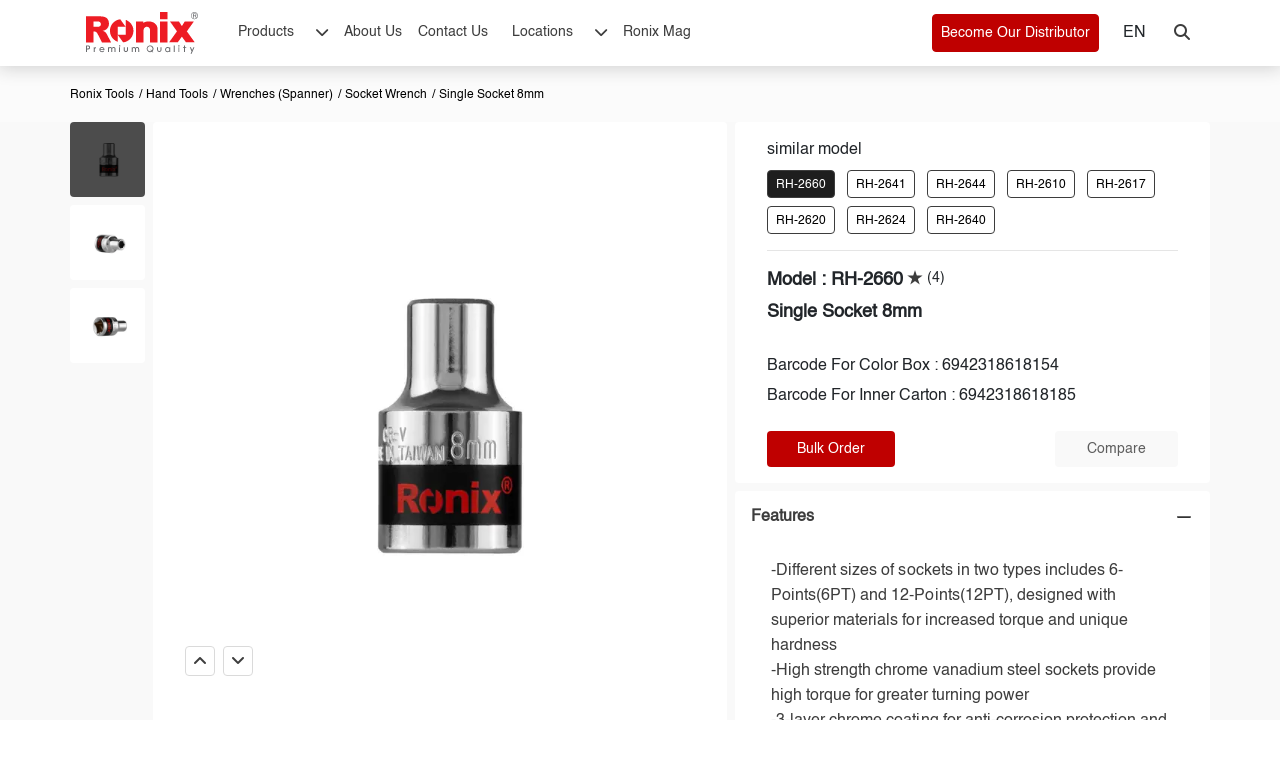

--- FILE ---
content_type: text/html; charset=utf-8
request_url: https://ronixtools.com/en/product/1-2-dr-single-socket-8mm-rh-2660/
body_size: 46219
content:

<!DOCTYPE html>
<html lang="en" drctn="ltr" dir="ltr">
<head>
	<title>Socket Wrench, 8mm, 3-layer Cr-V Coated  | 🧰 Ronix Tools</title>
	<meta http-equiv="content-type" content="text/html;charset=utf-8" />
	<meta name="viewport" content="width=device-width, initial-scale=1">
	<link rel="stylesheet" href="/css/bootstrap.min.css?v=-xdjtZ-fV2QpS1r5-lJQg1rmCCgv5vLyITpZUqrPH78" />
	<link rel="stylesheet" href="/css/flatpickr.min.css?v=GzSkJVLJbxDk36qko2cnawOGiqz_Y8GsQv_jMTUrx1Q" />
	<link rel="stylesheet" href="/lib/fontawesome-free-6.3.0-web/css/allused.min.css?v=L8nKZ-wb-q5MfVC9kpM1xOTp_Fy2OMhTmIwoPSfOfYQ" />
	<link rel="stylesheet" href="/css/swiper-bundle.min.css?v=__dHVMtlpyDMmpN6cl0QMUItwToGQAUeaBncZjyf-y8" rel="stylesheet" />
	<link rel="apple-touch-icon" sizes="57x57" href="/img/media/static-images/fav.ico/apple-icon-57x57.png" />
	<link rel="apple-touch-icon" sizes="60x60" href="/img/media/static-images/fav.ico/apple-icon-60x60.png" />
	<link rel="apple-touch-icon" sizes="72x72" href="/img/media/static-images/fav.ico/apple-icon-72x72.png" />
	<link rel="apple-touch-icon" sizes="76x76" href="/img/media/static-images/fav.ico/apple-icon-76x76.png" />
	<link rel="apple-touch-icon" sizes="114x114" href="/img/media/static-images/fav.ico/apple-icon-114x114.png" />
	<link rel="apple-touch-icon" sizes="120x120" href="/img/media/static-images/fav.ico/apple-icon-120x120.png" />
	<link rel="apple-touch-icon" sizes="144x144" href="/img/media/static-images/fav.ico/apple-icon-144x144.png" />
	<link rel="apple-touch-icon" sizes="152x152" href="/img/media/static-images/fav.ico/apple-icon-152x152.png" />
	<link rel="apple-touch-icon" sizes="180x180" href="/img/media/static-images/fav.ico/apple-icon-180x180.png" />
	<link rel="icon" type="image/png" sizes="192x192" href="/img/media/static-images/fav.ico/android-icon-192x192.png" />
	<link rel="icon" type="image/png" sizes="32x32" href="/img/media/static-images/fav.ico/favicon-32x32.png" />
	<link rel="icon" type="image/png" sizes="96x96" href="/img/media/static-images/fav.ico/favicon-96x96.png" />
	<link rel="icon" type="image/png" sizes="16x16" href="/img/media/static-images/fav.ico/favicon-16x16.png" />
	<link rel="manifest" href="/img/media/static-images/fav.ico/manifest.json" />

		<link rel="stylesheet" href="/css/styles.min.css?v=VRiREC7D1QGZO8NVqlQidOuATlsQpwZDdDseizMAGGE" />
		<link rel="stylesheet" href="/css/components/_componentallfooter.min.css?v=lmGQPNUrWRNGP-wYxIcLaVsm5hkYMiGi1f9Q95bLBNA" />

	
	<meta name="description" content="manufactured with high-resistant chrome vanadium steel to guarantee the maximum torque and unique hardness. These incredible sets of hand tools come in different sizes ranging from 8mm to 32mm" />

	
			<link rel="alternate" hreflang="en" href="https://ronixtools.com/en/product/1-2-dr-single-socket-8mm-rh-2660/">
			<link rel="alternate" hreflang="tr" href="https://ronixtools.com/tr/product/1-2-dr-single-socket-8mm-rh-2660/">
			<link rel="alternate" hreflang="pt" href="https://ronixtools.com/pt/product/1-2-dr-single-socket-8mm-rh-2660/">
			<link rel="alternate" hreflang="es" href="https://ronixtools.com/es/product/1-2-dr-single-socket-8mm-rh-2660/">
			<link rel="alternate" hreflang="ru" href="https://ronixtools.com/ru/product/1-2-dr-single-socket-8mm-rh-2660/">
			<link rel="alternate" hreflang="ar" href="https://ronixtools.com/ar/product/1-2-dr-single-socket-8mm-rh-2660/">
			<link rel="alternate" hreflang="fr" href="https://ronixtools.com/fr/product/1-2-dr-single-socket-8mm-rh-2660/">

	
	<link rel="stylesheet" href="/css/video-js.min.css">
	<link rel="canonical" href=https://ronixtools.com/en/product/1-2-dr-single-socket-8mm-rh-2660/>

		<link rel="stylesheet" href="/css/components/typo-3break.min.css" />
		<link rel="stylesheet" href="/css/components/button-3break.min.css" />

	<!-- Google Tag Manager -->
	<script defer>
		(function (w, d, s, l, i) {
		w[l] = w[l] || []; w[l].push({
		'gtm.start':
		new Date().getTime(), event: 'gtm.js'
		}); var f = d.getElementsByTagName(s)[0],
		j = d.createElement(s), dl = l != 'dataLayer' ? '&l=' + l : ''; j.async = true; j.src =
		'https://www.googletagmanager.com/gtm.js?id=' + i + dl; f.parentNode.insertBefore(j, f);
		})(window, document, 'script', 'dataLayer', 'GTM-WLCQ597');</script>
	<!-- End Google Tag Manager -->
	
	<script type="application/ld+json" defer>
        {
        "@context": "https://schema.org",
        "@type": "BreadcrumbList",
        "itemListElement": [{
        "@type": "ListItem",
        "position": 1,
        "name": "Home",
        "item": "https://ronixtools.com/en/"
        },{
        "@type": "ListItem",
        "position": 2,
        "name": "Hand Tools",
        "item": "https://ronixtools.com/en/hand-tools/"
        },{
        "@type": "ListItem",
        "position": 3,
        "name": "Wrenches (Spanner)",
        "item": "https://ronixtools.com/en/hand-tools/wrenches/"
        },{
        "@type": "ListItem",
        "position": 4,
        "name": "Socket Wrench",
        "item": "https://ronixtools.com/en/hand-tools/wrenches/socket-wrench/"
        },{
        "@type": "ListItem",
        "position": 5,
        "name": "Single Socket 8mm",
        "item": "https://ronixtools.com/en/product/1-2-dr-single-socket-8mm-rh-2660/"
        }]}</script>

	
	<meta property="og:title" content="Socket Wrench, 8mm, 3-layer Cr-V Coated " />
	<meta property="og:type" content="website" />
	<meta property="og:image" content="/img/media/static-pages/image-not-found-og.webp" />
	<meta property="og:image:alt" content="Ronix RH-2660 Socket Wrench front view" />
	<meta property="og:url" content=https://ronixtools.com/en/product/1-2-dr-single-socket-8mm-rh-2660/ />
	<meta property="og:description " content="manufactured with high-resistant chrome vanadium steel to guarantee the maximum torque and unique hardness. These incredible sets of hand tools come in different sizes ranging from 8mm to 32mm" />
	<meta property="og:local " content="en" />


	<meta name="twitter:card" content="summary_large_image">
	<meta property="twitter:domain" content="ronixtools.com">
	<meta property="twitter:url" content=https://ronixtools.com/en/product/1-2-dr-single-socket-8mm-rh-2660/>
	<meta name="twitter:title" content="Socket Wrench, 8mm, 3-layer Cr-V Coated ">
	<meta name="twitter:description" content="manufactured with high-resistant chrome vanadium steel to guarantee the maximum torque and unique hardness. These incredible sets of hand tools come in different sizes ranging from 8mm to 32mm">
	<meta name="twitter:image" content="https://ronixtools.com/img/media/products/rh-2660/original-637607413245936063.webp">

</head>
<body class="bk-whiteB direction-ltr">

	<!-- Google Tag Manager (noscript) -->
	<noscript>
		<iframe src="https://www.googletagmanager.com/ns.html?id=GTM-WLCQ597"
				height="0" width="0" style="display:none;visibility:hidden"></iframe>
	</noscript>
	<!-- End Google Tag Manager (noscript) -->

	<div class="col-12 px-0">
				<link rel="stylesheet" href="/css-assets/owl.carousel.min.css" />
		<link rel="stylesheet" href="/css-assets/owl.theme.default.min.css" />
					<link rel="stylesheet" href="/css/components/_componenheaderwebsite.min.css" />
					<link rel="stylesheet" href="/css/components/_componentminibarproduct-productpage.min.css" />
					<link rel="stylesheet" href="/css/components/_componentbreadcrumb-productpage.min.css" />
					<link rel="stylesheet" href="/css/components/_componentproductgallery.min.css" />
					<link rel="stylesheet" href="/css/components/_componentdownloadproductresources.min.css" />
					<link rel="stylesheet" href="/css/components/_componentaccordion.min.css" />
					<link rel="stylesheet" href="/css/components/_componentproductslider4col-productpage.min.css" />
					<link rel="stylesheet" href="/css/components/_componentcommentandrate.min.css" />
					<link rel="stylesheet" href="/css/components/_componentfooter.min.css" />
					<link rel="stylesheet" href="/css/components/_componentaddress.min.css" />
			<link rel="stylesheet" href="/css/components/custom.min.css">
<input type="hidden" value="2797" id="productId" />
<input type="hidden" value="2" id="languageId" />
<input type="hidden" value="" id="Sessionid" />
<input type="hidden" value="/en/" id="websiteapi" />
<input type="hidden" value="150.50.50.2" id="ipAddress" />







	

<div class="content-landing cf9f9f9">
                    <div id="20219" class=" CSTM-inside-pt-16 CSTM-inside-pr-0 CSTM-inside-pb-16 CSTM-inside-pl-0   br-tl-4 br-tr-4 br-bl-4 br-br-4 ">

                        <section class="componenHeaderWebsite new-navigation innerHeight-header performanceMenu c" style="top:0px!important">
	<input type="hidden" id="componentId" value="20219" />
	<input type="hidden" id="defaultCulture" value=en />  
	<input type="hidden" id="culture" value=en />
	<div class="container px-0">
		<div class="row mx-0 header-website">
			<div class="col-12 search-section d-flex">
				<div class="container px-0">
					<div class="row mx-0 search-section-show">
						<div class="col-2 logo-header-top">
							<a name="Ronix-product-detail-421104925" href="/en/">
								<svg width="112" height="42" viewBox="0 0 128 48" fill="none" xmlns="http://www.w3.org/2000/svg">
									<path fill-rule="evenodd" clip-rule="evenodd" d="M39.0002 38.1085H37.7886V39.3218H39.0002V38.1085ZM106.74 38.14H105.528V39.3533H106.74V38.14ZM77.1432 41.9777C77.128 41.1315 76.8361 40.3137 76.3124 39.6496C75.7887 38.9854 75.0619 38.5115 74.2435 38.3005C73.4251 38.0895 72.5602 38.153 71.7813 38.4813C71.0024 38.8096 70.3525 39.3846 69.9311 40.1182C69.5097 40.8518 69.3401 41.7035 69.4483 42.5428C69.5565 43.3821 69.9365 44.1628 70.5301 44.7652C71.1236 45.3675 71.8981 45.7584 72.7347 45.8779C73.5713 45.9974 74.424 45.8389 75.162 45.4267L75.2742 45.3638L75.7364 45.903H76.7753L75.9092 44.8919L76.0124 44.7886C76.3771 44.4182 76.6648 43.979 76.8589 43.4965C77.053 43.0141 77.1497 42.4978 77.1432 41.9777ZM75.2967 43.8988L75.1755 44.0381L74.471 43.2157H73.4321L74.554 44.5077L74.3543 44.5953C73.9993 44.7452 73.6177 44.8217 73.2324 44.82C72.6689 44.8339 72.114 44.679 71.6389 44.3751C71.1638 44.0713 70.7901 43.6324 70.5656 43.1145C70.3411 42.5967 70.2761 42.0236 70.3788 41.4685C70.4815 40.9134 70.7474 40.4017 71.1423 39.9989C71.5372 39.596 72.0432 39.3204 72.5955 39.2072C73.1477 39.0941 73.7212 39.1486 74.2423 39.3638C74.7635 39.579 75.2086 39.9451 75.5208 40.4151C75.8329 40.8852 75.9978 41.4379 75.9944 42.0024C75.9988 42.6983 75.7509 43.3721 75.2967 43.8988ZM4.71852 40.4835C4.71852 39.6252 4.3685 38.9376 3.72904 38.5467C3.30723 38.2973 2.80015 38.2074 1.79497 38.2074H0V45.7817H1.14429V42.7686H1.77253C2.86746 42.7686 3.34313 42.69 3.75821 42.4406C4.3528 42.0743 4.71852 41.3216 4.71852 40.4835ZM1.73214 41.7013H1.14654V39.2769H1.79497C2.88765 39.2769 3.56525 39.4791 3.56525 40.4925C3.56525 41.3418 3.0335 41.6901 1.73214 41.6901V41.7013ZM11.4474 41.3418V40.1757C10.1303 40.2094 9.79604 41.0924 9.79604 41.0924V40.1757H8.81329V45.775H9.91271V42.8675C9.91271 41.9125 10.606 41.416 11.4474 41.3418ZM17.0904 40.2483C17.4514 40.1015 17.8382 40.0287 18.2279 40.0341C19.9039 40.0341 21.1178 41.3059 21.1156 43.0585C21.1187 43.1878 21.1105 43.3171 21.0909 43.4449H16.4441C16.4441 43.4449 16.5922 44.9279 18.2795 44.9279C18.5383 44.9446 18.7973 44.9003 19.0358 44.7984C19.2743 44.6966 19.4856 44.54 19.6527 44.3414H20.9002C20.4357 45.4267 19.2914 45.9143 18.3132 45.9143C16.6169 45.9143 15.2707 44.629 15.2707 42.9933C15.2656 42.6031 15.3386 42.2158 15.4854 41.8543C15.6322 41.4928 15.8499 41.1644 16.1255 40.8886C16.4012 40.6127 16.7293 40.395 17.0904 40.2483ZM18.2481 41.0205C16.7067 41.0205 16.3925 42.5057 16.3925 42.5057L20.0902 42.5147L20.0431 42.317C19.8366 41.4811 19.2017 41.0205 18.2481 41.0205ZM31.5241 40.0341C31.1803 40.0116 30.8364 40.0783 30.5259 40.2279C30.2154 40.3775 29.9487 40.6049 29.7516 40.8879L29.6147 41.0722L29.4913 40.8767C29.1166 40.2858 28.6365 40.0341 27.8871 40.0341C26.5005 40.0341 26.1908 41.0093 26.1908 41.0093V40.1712H25.2081V45.7705H26.3075V43.0135C26.3075 41.8159 26.7832 40.9913 27.6201 41.0183C28.5176 41.052 28.9304 41.5306 28.9304 42.6832V45.7705H30.0321V43.0135C30.0321 41.6137 30.4359 41.0183 31.3783 41.0183C32.2444 41.0183 32.646 41.5463 32.646 42.6832V45.7705H33.7476V42.5057C33.7544 40.8453 33.0252 40.0341 31.5241 40.0341ZM37.8447 40.1712H38.9441V45.7705H37.8447V40.1712ZM58.5002 40.0341C58.1564 40.0114 57.8124 40.078 57.5019 40.2276C57.1913 40.3772 56.9246 40.6047 56.7277 40.8879L56.5909 41.0722L56.4674 40.8767C56.0927 40.2858 55.6126 40.0341 54.8632 40.0341C53.425 40.0341 53.1669 40.9621 53.1669 40.9621V40.1712H52.1864V45.7705H53.2859V43.0135C53.2859 41.8159 53.6987 41.0362 54.5984 41.0183C55.4982 41.0003 55.9088 41.5148 55.9088 42.6832V45.7705H57.0082V43.0135C57.0082 41.6137 57.4143 41.0183 58.3544 41.0183C59.2205 41.0183 59.6221 41.5463 59.6221 42.6832V45.7705H60.7238V42.5057C60.7305 40.8453 60.0013 40.0341 58.5002 40.0341ZM43.7848 45.0296C44.2584 45.5034 44.9003 45.7699 45.5697 45.7705C46.2388 45.7693 46.8802 45.5026 47.3533 45.0288C47.8264 44.555 48.0927 43.9127 48.0939 43.2427V40.1712H46.99V43.2427C46.9754 43.6104 46.8193 43.9582 46.5543 44.2132C46.2894 44.4683 45.9361 44.6107 45.5686 44.6107C45.2011 44.6107 44.8479 44.4683 44.5829 44.2132C44.318 43.9582 44.1618 43.6104 44.1472 43.2427V40.1712H43.0433V43.2427C43.0445 43.9131 43.3111 44.5557 43.7848 45.0296ZM93.2217 40.0341C94.8618 40.0341 95.3106 40.9891 95.3106 40.9891V40.1712H96.2955V45.775H95.3106V45.0784C95.3106 45.0784 94.716 45.9143 93.1902 45.9143C91.5568 45.9143 90.3721 44.7077 90.3721 42.9933C90.3721 41.2789 91.5815 40.0341 93.2217 40.0341ZM92.6497 44.8065C92.8862 44.8975 93.1391 44.9381 93.3922 44.9256C94.4961 44.9256 95.2679 44.1707 95.2679 43.0135C95.2679 41.8564 94.4669 41.0183 93.372 41.0183C92.2771 41.0183 91.4828 41.8609 91.4828 43.0248C91.4719 43.2783 91.5139 43.5313 91.6061 43.7676C91.6984 44.0039 91.8388 44.2184 92.0185 44.3972C92.1982 44.5761 92.4132 44.7155 92.6497 44.8065ZM101.483 38.1962H100.384V45.7705H101.483V38.1962ZM105.573 40.1712H106.673V45.7705H105.573V40.1712ZM113.2 38.1962H112.1V40.1734H110.774V41.1463H112.1V45.7705H113.2V41.1463H114.476V40.1734H113.2V38.1962ZM121.306 43.609L122.803 40.1734H123.965L120.689 47.7477H119.511L120.68 45.056L118.564 40.1734H119.837L121.306 43.609ZM85.169 43.2427C85.169 43.6199 85.0193 43.9817 84.753 44.2484C84.4866 44.5151 84.1254 44.665 83.7487 44.665C83.372 44.665 83.0108 44.5151 82.7444 44.2484C82.4781 43.9817 82.3284 43.6199 82.3284 43.2427V40.1712H81.2245V43.2427C81.2441 43.9004 81.5188 44.5245 81.9902 44.9828C82.4617 45.441 83.0928 45.6973 83.7498 45.6973C84.4068 45.6973 85.038 45.441 85.5095 44.9828C85.9809 44.5245 86.2555 43.9004 86.2751 43.2427V40.1712H85.169V43.2427Z" fill="#6A6B6E" />
									<path d="M128 4.0847C127.986 3.00594 127.56 1.97549 126.814 1.21262C126.068 0.449744 125.06 0.0146791 124.005 0H123.892C122.833 0.0253375 121.825 0.473389 121.085 1.24836C120.344 2.02334 119.93 3.06373 119.93 4.14711C119.93 5.23049 120.344 6.27089 121.085 7.04586C121.825 7.82083 122.833 8.26888 123.892 8.29422H124.005C125.059 8.27726 126.066 7.84146 126.812 7.07908C127.557 6.31669 127.983 5.28756 128 4.20952V4.09378V4.0847ZM127.334 4.20271C127.324 5.04219 127.015 5.84903 126.464 6.47199L125.721 5.28515C125.571 5.04498 125.393 4.8247 125.19 4.62933C125.117 4.5647 125.037 4.50768 124.953 4.45914C125.28 4.40974 125.584 4.25747 125.823 4.02344C126.05 3.77901 126.174 3.45281 126.167 3.11572C126.169 2.84756 126.097 2.58416 125.96 2.35551C125.834 2.13511 125.638 1.9648 125.406 1.87216C125.088 1.76983 124.755 1.72453 124.422 1.73827H122.27V6.68984H123.009V4.5431H123.674C123.787 4.54041 123.899 4.54724 124.01 4.56352C124.105 4.58882 124.196 4.63024 124.278 4.68606C124.395 4.77236 124.496 4.87735 124.58 4.99696C124.739 5.20905 124.887 5.42946 125.024 5.65732L125.667 6.68984H126.244C125.764 7.1477 125.164 7.45337 124.517 7.56989C123.87 7.68642 123.204 7.6088 122.599 7.34643C121.994 7.08406 121.477 6.64818 121.109 6.09148C120.741 5.53478 120.539 4.88112 120.527 4.20952V4.10286C120.527 3.18143 120.885 2.29773 121.523 1.64618C122.16 0.994629 123.024 0.628592 123.925 0.628592C124.826 0.628592 125.691 0.994629 126.328 1.64618C126.965 2.29773 127.323 3.18143 127.323 4.10286V4.21859L127.334 4.20271ZM125.288 3.52192C125.207 3.64702 125.088 3.74058 124.948 3.78743C124.738 3.85331 124.518 3.88246 124.298 3.87366H123.015V2.38274H124.458C124.718 2.35776 124.977 2.43037 125.188 2.58698C125.261 2.65145 125.319 2.73181 125.357 2.82215C125.395 2.91248 125.414 3.01048 125.41 3.10892C125.414 3.25158 125.376 3.39211 125.301 3.51285L125.288 3.52192Z" fill="#6A6B6E" />
									<path d="M115.269 22.1288L121.696 13.0578L123.325 10.7667H112.924L109.553 16.1572L106.18 10.76H105.367H98.7462H95.912L97.5447 13.0578L101.857 19.143L103.968 22.1221L95.0474 34.5218H97.8007H104.956L109.56 28.1739L114.164 34.5218H124.189L115.269 22.1288Z" fill="#ED1C24" />
									<path d="M81.8074 20.3281C82.1705 13.0776 75.3728 9.74059 69.0683 11.0324C67.8223 11.2287 66.6321 11.6873 65.5764 12.3779L65.5562 10.8081H57.1628V34.746H65.8498V20.5389C65.8498 20.0609 65.9439 19.5876 66.1267 19.146C66.3095 18.7044 66.5775 18.3032 66.9152 17.9652C67.253 17.6272 67.654 17.3591 68.0953 17.1762C68.5367 16.9932 69.0097 16.8991 69.4874 16.8991C69.965 16.8991 70.4381 16.9932 70.8794 17.1762C71.3207 17.3591 71.7217 17.6272 72.0595 17.9652C72.3973 18.3032 72.6652 18.7044 72.848 19.146C73.0308 19.5876 73.1249 20.0609 73.1249 20.5389V34.746H81.8096V20.3281H81.8074Z" fill="#ED1C24" />
									<path d="M28.6935 34.746L23.9116 25.5329C22.0101 21.9131 19.0873 21.5793 19.0873 21.5793C20.2186 21.3587 21.3088 20.9627 22.3184 20.4055C23.5134 19.6924 24.5119 18.6914 25.2233 17.4935C25.9205 16.2929 26.2735 14.8683 26.2735 13.2084C26.2735 11.3134 25.8155 9.70433 24.8993 8.38124C24.0237 7.09441 22.7428 6.13924 21.2615 5.66861C19.7614 5.17581 17.5902 4.93015 14.7479 4.93165H0V34.746H8.66101V22.2692H9.47438C10.2774 22.2589 11.0638 22.4992 11.7245 22.9569C11.9196 23.1067 12.0973 23.278 12.2541 23.4676C12.4319 23.6811 12.5961 23.9055 12.7457 24.1396C12.8061 24.2225 12.8575 24.3121 12.9111 24.3972C13.0697 24.6772 13.2485 24.955 13.387 25.2439L18.303 34.7348L28.6935 34.746ZM17.0315 13.8715C17.0315 14.6753 16.713 15.4461 16.146 16.0145C15.5791 16.5829 14.8101 16.9022 14.0082 16.9022H8.65654V10.8408H14.0082C14.8101 10.8408 15.5791 11.1601 16.146 11.7284C16.713 12.2968 17.0315 13.0677 17.0315 13.8715Z" fill="#ED1C24" />
									<path fill-rule="evenodd" clip-rule="evenodd" d="M45.3453 16.9761H36.2429V26.0641V34.0768C35.961 34.0768 27.3485 30.8713 27.3485 21.5179C27.3501 18.2612 28.5475 15.1179 30.7146 12.6816C32.8817 10.2452 35.8685 8.68451 39.1108 8.29419L45.3453 16.9761ZM36.2429 26.0641L42.4775 34.746C45.7218 34.3587 48.7112 32.7991 50.8803 30.3623C53.0494 27.9256 54.2478 24.7806 54.2487 21.5223C54.2487 12.1689 45.6362 8.9634 45.3543 8.9634V26.0641H45.3453H36.2429Z" fill="#ED1C24" />
									<path fill-rule="evenodd" clip-rule="evenodd" d="M84.5114 0H93.2539V8.1787H84.5114V0ZM84.5114 10.8721H93.2539V34.7461H84.5114V10.8721Z" fill="#ED1C24" />
								</svg>
							</a>
						</div>
						<div class="col-10 parent-input-search-web">
							<div class="input-search-web">
								<input type="text" class="input-search-web-1 custom-border-radius" data-culture="en" name="ronixSearchInput" id="ronixSearchInput-web" placeholder="Please enter at least 3 characters then hit enter" />
								<svg b-yynbvp0gig="" width="16" height="16" class=" px-0 cursor-pointer close-search-1" viewBox="0 0 16 16" fill="none" xmlns="http://www.w3.org/2000/svg">
									<path b-yynbvp0gig="" d="M2.07107 0.928932L0.656855 2.34315L6.59655 8.28284L0.939697 13.9397L2.35391 15.3539L8.01077 9.69706L13.3848 15.0711L14.799 13.6569L9.42498 8.28284L15.0818 2.62599L13.6676 1.21178L8.01077 6.86863L2.07107 0.928932Z" fill="currentColor"></path>
								</svg>

							</div>
						</div>
					</div>

				</div>

			</div>
			<div class="d-flex px-0 justify-content-between">
				<div class="px-0 d-flex align-items-center">
					<div class="logo-header-top">
						<a name="Ronix-product-detail-421104926" href="/en/">
							<svg width="112" height="42" viewBox="0 0 128 48" fill="none" xmlns="http://www.w3.org/2000/svg">
								<path fill-rule="evenodd" clip-rule="evenodd" d="M39.0002 38.1085H37.7886V39.3218H39.0002V38.1085ZM106.74 38.14H105.528V39.3533H106.74V38.14ZM77.1432 41.9777C77.128 41.1315 76.8361 40.3137 76.3124 39.6496C75.7887 38.9854 75.0619 38.5115 74.2435 38.3005C73.4251 38.0895 72.5602 38.153 71.7813 38.4813C71.0024 38.8096 70.3525 39.3846 69.9311 40.1182C69.5097 40.8518 69.3401 41.7035 69.4483 42.5428C69.5565 43.3821 69.9365 44.1628 70.5301 44.7652C71.1236 45.3675 71.8981 45.7584 72.7347 45.8779C73.5713 45.9974 74.424 45.8389 75.162 45.4267L75.2742 45.3638L75.7364 45.903H76.7753L75.9092 44.8919L76.0124 44.7886C76.3771 44.4182 76.6648 43.979 76.8589 43.4965C77.053 43.0141 77.1497 42.4978 77.1432 41.9777ZM75.2967 43.8988L75.1755 44.0381L74.471 43.2157H73.4321L74.554 44.5077L74.3543 44.5953C73.9993 44.7452 73.6177 44.8217 73.2324 44.82C72.6689 44.8339 72.114 44.679 71.6389 44.3751C71.1638 44.0713 70.7901 43.6324 70.5656 43.1145C70.3411 42.5967 70.2761 42.0236 70.3788 41.4685C70.4815 40.9134 70.7474 40.4017 71.1423 39.9989C71.5372 39.596 72.0432 39.3204 72.5955 39.2072C73.1477 39.0941 73.7212 39.1486 74.2423 39.3638C74.7635 39.579 75.2086 39.9451 75.5208 40.4151C75.8329 40.8852 75.9978 41.4379 75.9944 42.0024C75.9988 42.6983 75.7509 43.3721 75.2967 43.8988ZM4.71852 40.4835C4.71852 39.6252 4.3685 38.9376 3.72904 38.5467C3.30723 38.2973 2.80015 38.2074 1.79497 38.2074H0V45.7817H1.14429V42.7686H1.77253C2.86746 42.7686 3.34313 42.69 3.75821 42.4406C4.3528 42.0743 4.71852 41.3216 4.71852 40.4835ZM1.73214 41.7013H1.14654V39.2769H1.79497C2.88765 39.2769 3.56525 39.4791 3.56525 40.4925C3.56525 41.3418 3.0335 41.6901 1.73214 41.6901V41.7013ZM11.4474 41.3418V40.1757C10.1303 40.2094 9.79604 41.0924 9.79604 41.0924V40.1757H8.81329V45.775H9.91271V42.8675C9.91271 41.9125 10.606 41.416 11.4474 41.3418ZM17.0904 40.2483C17.4514 40.1015 17.8382 40.0287 18.2279 40.0341C19.9039 40.0341 21.1178 41.3059 21.1156 43.0585C21.1187 43.1878 21.1105 43.3171 21.0909 43.4449H16.4441C16.4441 43.4449 16.5922 44.9279 18.2795 44.9279C18.5383 44.9446 18.7973 44.9003 19.0358 44.7984C19.2743 44.6966 19.4856 44.54 19.6527 44.3414H20.9002C20.4357 45.4267 19.2914 45.9143 18.3132 45.9143C16.6169 45.9143 15.2707 44.629 15.2707 42.9933C15.2656 42.6031 15.3386 42.2158 15.4854 41.8543C15.6322 41.4928 15.8499 41.1644 16.1255 40.8886C16.4012 40.6127 16.7293 40.395 17.0904 40.2483ZM18.2481 41.0205C16.7067 41.0205 16.3925 42.5057 16.3925 42.5057L20.0902 42.5147L20.0431 42.317C19.8366 41.4811 19.2017 41.0205 18.2481 41.0205ZM31.5241 40.0341C31.1803 40.0116 30.8364 40.0783 30.5259 40.2279C30.2154 40.3775 29.9487 40.6049 29.7516 40.8879L29.6147 41.0722L29.4913 40.8767C29.1166 40.2858 28.6365 40.0341 27.8871 40.0341C26.5005 40.0341 26.1908 41.0093 26.1908 41.0093V40.1712H25.2081V45.7705H26.3075V43.0135C26.3075 41.8159 26.7832 40.9913 27.6201 41.0183C28.5176 41.052 28.9304 41.5306 28.9304 42.6832V45.7705H30.0321V43.0135C30.0321 41.6137 30.4359 41.0183 31.3783 41.0183C32.2444 41.0183 32.646 41.5463 32.646 42.6832V45.7705H33.7476V42.5057C33.7544 40.8453 33.0252 40.0341 31.5241 40.0341ZM37.8447 40.1712H38.9441V45.7705H37.8447V40.1712ZM58.5002 40.0341C58.1564 40.0114 57.8124 40.078 57.5019 40.2276C57.1913 40.3772 56.9246 40.6047 56.7277 40.8879L56.5909 41.0722L56.4674 40.8767C56.0927 40.2858 55.6126 40.0341 54.8632 40.0341C53.425 40.0341 53.1669 40.9621 53.1669 40.9621V40.1712H52.1864V45.7705H53.2859V43.0135C53.2859 41.8159 53.6987 41.0362 54.5984 41.0183C55.4982 41.0003 55.9088 41.5148 55.9088 42.6832V45.7705H57.0082V43.0135C57.0082 41.6137 57.4143 41.0183 58.3544 41.0183C59.2205 41.0183 59.6221 41.5463 59.6221 42.6832V45.7705H60.7238V42.5057C60.7305 40.8453 60.0013 40.0341 58.5002 40.0341ZM43.7848 45.0296C44.2584 45.5034 44.9003 45.7699 45.5697 45.7705C46.2388 45.7693 46.8802 45.5026 47.3533 45.0288C47.8264 44.555 48.0927 43.9127 48.0939 43.2427V40.1712H46.99V43.2427C46.9754 43.6104 46.8193 43.9582 46.5543 44.2132C46.2894 44.4683 45.9361 44.6107 45.5686 44.6107C45.2011 44.6107 44.8479 44.4683 44.5829 44.2132C44.318 43.9582 44.1618 43.6104 44.1472 43.2427V40.1712H43.0433V43.2427C43.0445 43.9131 43.3111 44.5557 43.7848 45.0296ZM93.2217 40.0341C94.8618 40.0341 95.3106 40.9891 95.3106 40.9891V40.1712H96.2955V45.775H95.3106V45.0784C95.3106 45.0784 94.716 45.9143 93.1902 45.9143C91.5568 45.9143 90.3721 44.7077 90.3721 42.9933C90.3721 41.2789 91.5815 40.0341 93.2217 40.0341ZM92.6497 44.8065C92.8862 44.8975 93.1391 44.9381 93.3922 44.9256C94.4961 44.9256 95.2679 44.1707 95.2679 43.0135C95.2679 41.8564 94.4669 41.0183 93.372 41.0183C92.2771 41.0183 91.4828 41.8609 91.4828 43.0248C91.4719 43.2783 91.5139 43.5313 91.6061 43.7676C91.6984 44.0039 91.8388 44.2184 92.0185 44.3972C92.1982 44.5761 92.4132 44.7155 92.6497 44.8065ZM101.483 38.1962H100.384V45.7705H101.483V38.1962ZM105.573 40.1712H106.673V45.7705H105.573V40.1712ZM113.2 38.1962H112.1V40.1734H110.774V41.1463H112.1V45.7705H113.2V41.1463H114.476V40.1734H113.2V38.1962ZM121.306 43.609L122.803 40.1734H123.965L120.689 47.7477H119.511L120.68 45.056L118.564 40.1734H119.837L121.306 43.609ZM85.169 43.2427C85.169 43.6199 85.0193 43.9817 84.753 44.2484C84.4866 44.5151 84.1254 44.665 83.7487 44.665C83.372 44.665 83.0108 44.5151 82.7444 44.2484C82.4781 43.9817 82.3284 43.6199 82.3284 43.2427V40.1712H81.2245V43.2427C81.2441 43.9004 81.5188 44.5245 81.9902 44.9828C82.4617 45.441 83.0928 45.6973 83.7498 45.6973C84.4068 45.6973 85.038 45.441 85.5095 44.9828C85.9809 44.5245 86.2555 43.9004 86.2751 43.2427V40.1712H85.169V43.2427Z" fill="#6A6B6E" />
								<path d="M128 4.0847C127.986 3.00594 127.56 1.97549 126.814 1.21262C126.068 0.449744 125.06 0.0146791 124.005 0H123.892C122.833 0.0253375 121.825 0.473389 121.085 1.24836C120.344 2.02334 119.93 3.06373 119.93 4.14711C119.93 5.23049 120.344 6.27089 121.085 7.04586C121.825 7.82083 122.833 8.26888 123.892 8.29422H124.005C125.059 8.27726 126.066 7.84146 126.812 7.07908C127.557 6.31669 127.983 5.28756 128 4.20952V4.09378V4.0847ZM127.334 4.20271C127.324 5.04219 127.015 5.84903 126.464 6.47199L125.721 5.28515C125.571 5.04498 125.393 4.8247 125.19 4.62933C125.117 4.5647 125.037 4.50768 124.953 4.45914C125.28 4.40974 125.584 4.25747 125.823 4.02344C126.05 3.77901 126.174 3.45281 126.167 3.11572C126.169 2.84756 126.097 2.58416 125.96 2.35551C125.834 2.13511 125.638 1.9648 125.406 1.87216C125.088 1.76983 124.755 1.72453 124.422 1.73827H122.27V6.68984H123.009V4.5431H123.674C123.787 4.54041 123.899 4.54724 124.01 4.56352C124.105 4.58882 124.196 4.63024 124.278 4.68606C124.395 4.77236 124.496 4.87735 124.58 4.99696C124.739 5.20905 124.887 5.42946 125.024 5.65732L125.667 6.68984H126.244C125.764 7.1477 125.164 7.45337 124.517 7.56989C123.87 7.68642 123.204 7.6088 122.599 7.34643C121.994 7.08406 121.477 6.64818 121.109 6.09148C120.741 5.53478 120.539 4.88112 120.527 4.20952V4.10286C120.527 3.18143 120.885 2.29773 121.523 1.64618C122.16 0.994629 123.024 0.628592 123.925 0.628592C124.826 0.628592 125.691 0.994629 126.328 1.64618C126.965 2.29773 127.323 3.18143 127.323 4.10286V4.21859L127.334 4.20271ZM125.288 3.52192C125.207 3.64702 125.088 3.74058 124.948 3.78743C124.738 3.85331 124.518 3.88246 124.298 3.87366H123.015V2.38274H124.458C124.718 2.35776 124.977 2.43037 125.188 2.58698C125.261 2.65145 125.319 2.73181 125.357 2.82215C125.395 2.91248 125.414 3.01048 125.41 3.10892C125.414 3.25158 125.376 3.39211 125.301 3.51285L125.288 3.52192Z" fill="#6A6B6E" />
								<path d="M115.269 22.1288L121.696 13.0578L123.325 10.7667H112.924L109.553 16.1572L106.18 10.76H105.367H98.7462H95.912L97.5447 13.0578L101.857 19.143L103.968 22.1221L95.0474 34.5218H97.8007H104.956L109.56 28.1739L114.164 34.5218H124.189L115.269 22.1288Z" fill="#ED1C24" />
								<path d="M81.8074 20.3281C82.1705 13.0776 75.3728 9.74059 69.0683 11.0324C67.8223 11.2287 66.6321 11.6873 65.5764 12.3779L65.5562 10.8081H57.1628V34.746H65.8498V20.5389C65.8498 20.0609 65.9439 19.5876 66.1267 19.146C66.3095 18.7044 66.5775 18.3032 66.9152 17.9652C67.253 17.6272 67.654 17.3591 68.0953 17.1762C68.5367 16.9932 69.0097 16.8991 69.4874 16.8991C69.965 16.8991 70.4381 16.9932 70.8794 17.1762C71.3207 17.3591 71.7217 17.6272 72.0595 17.9652C72.3973 18.3032 72.6652 18.7044 72.848 19.146C73.0308 19.5876 73.1249 20.0609 73.1249 20.5389V34.746H81.8096V20.3281H81.8074Z" fill="#ED1C24" />
								<path d="M28.6935 34.746L23.9116 25.5329C22.0101 21.9131 19.0873 21.5793 19.0873 21.5793C20.2186 21.3587 21.3088 20.9627 22.3184 20.4055C23.5134 19.6924 24.5119 18.6914 25.2233 17.4935C25.9205 16.2929 26.2735 14.8683 26.2735 13.2084C26.2735 11.3134 25.8155 9.70433 24.8993 8.38124C24.0237 7.09441 22.7428 6.13924 21.2615 5.66861C19.7614 5.17581 17.5902 4.93015 14.7479 4.93165H0V34.746H8.66101V22.2692H9.47438C10.2774 22.2589 11.0638 22.4992 11.7245 22.9569C11.9196 23.1067 12.0973 23.278 12.2541 23.4676C12.4319 23.6811 12.5961 23.9055 12.7457 24.1396C12.8061 24.2225 12.8575 24.3121 12.9111 24.3972C13.0697 24.6772 13.2485 24.955 13.387 25.2439L18.303 34.7348L28.6935 34.746ZM17.0315 13.8715C17.0315 14.6753 16.713 15.4461 16.146 16.0145C15.5791 16.5829 14.8101 16.9022 14.0082 16.9022H8.65654V10.8408H14.0082C14.8101 10.8408 15.5791 11.1601 16.146 11.7284C16.713 12.2968 17.0315 13.0677 17.0315 13.8715Z" fill="#ED1C24" />
								<path fill-rule="evenodd" clip-rule="evenodd" d="M45.3453 16.9761H36.2429V26.0641V34.0768C35.961 34.0768 27.3485 30.8713 27.3485 21.5179C27.3501 18.2612 28.5475 15.1179 30.7146 12.6816C32.8817 10.2452 35.8685 8.68451 39.1108 8.29419L45.3453 16.9761ZM36.2429 26.0641L42.4775 34.746C45.7218 34.3587 48.7112 32.7991 50.8803 30.3623C53.0494 27.9256 54.2478 24.7806 54.2487 21.5223C54.2487 12.1689 45.6362 8.9634 45.3543 8.9634V26.0641H45.3453H36.2429Z" fill="#ED1C24" />
								<path fill-rule="evenodd" clip-rule="evenodd" d="M84.5114 0H93.2539V8.1787H84.5114V0ZM84.5114 10.8721H93.2539V34.7461H84.5114V10.8721Z" fill="#ED1C24" />
							</svg>
						</a>
					</div>
				</div>
				<div class="px-0 item-menu-btn">
					<div class="menu-btn-to d-flex">
						<div class="d-flex menu-website">
							<div class="search-category">
								<input type="text" class="" placeholder ="" />
								<svg id="search-icon-web" width="20" class="" height="20" viewBox="0 0 20 20" fill="none" xmlns="http://www.w3.org/2000/svg">
									<path d="M14.692 12.9261H13.766L13.4377 12.6098C14.7249 11.1113 15.3811 9.17264 15.2685 7.20089C15.1559 5.22915 14.2833 3.37769 12.8339 2.03526C11.3845 0.692833 9.47103 -0.0361479 7.49527 0.00138028C5.51952 0.0389085 3.63516 0.840026 2.23784 2.23653C0.840519 3.63303 0.0389313 5.51629 0.00138109 7.49088C-0.0361691 9.46548 0.693239 11.3778 2.03646 12.8264C3.37967 14.2749 5.23222 15.147 7.20511 15.2596C9.17801 15.3721 11.1178 14.7163 12.6172 13.4299L12.9337 13.7579V14.6834L17.9156 19.6624C18.1493 19.8833 18.4601 20.0044 18.7817 19.9999C19.1034 19.9954 19.4106 19.8657 19.6381 19.6383C19.8656 19.411 19.9954 19.1039 19.9999 18.7825C20.0044 18.461 19.8832 18.1504 19.6622 17.9168L14.692 12.9261ZM7.65876 12.9261C6.61548 12.9261 5.59562 12.6169 4.72816 12.0377C3.8607 11.4584 3.1846 10.635 2.78535 9.67172C2.3861 8.70842 2.28164 7.64843 2.48518 6.62579C2.68871 5.60315 3.1911 4.6638 3.92881 3.92651C4.66653 3.18923 5.60643 2.68714 6.62967 2.48372C7.65291 2.28031 8.71352 2.38471 9.67739 2.78372C10.6413 3.18273 11.4651 3.85844 12.0447 4.72539C12.6243 5.59234 12.9337 6.6116 12.9337 7.65427C12.9346 8.34684 12.7988 9.03279 12.5341 9.67282C12.2693 10.3128 11.8808 10.8944 11.3908 11.3841C10.9008 11.8738 10.3189 12.2621 9.67849 12.5267C9.03808 12.7913 8.35174 12.927 7.65876 12.9261Z" fill="#5E5E5E"></path>
								</svg>
								<svg b-yynbvp0gig="" width="16" height="16" class=" px-0 cursor-pointer close-search-1 mt-2" viewBox="0 0 16 16" fill="none" xmlns="http://www.w3.org/2000/svg">
									<path b-yynbvp0gig="" d="M2.07107 0.928932L0.656855 2.34315L6.59655 8.28284L0.939697 13.9397L2.35391 15.3539L8.01077 9.69706L13.3848 15.0711L14.799 13.6569L9.42498 8.28284L15.0818 2.62599L13.6676 1.21178L8.01077 6.86863L2.07107 0.928932Z" fill="currentColor"></path>
								</svg>
							</div>
							<div class="bg-popular-search">
								<div class="container">
									<div class="popular-search">
										<p>POPULAR SEARCHS</p>
												<a name="Ronix-product-detail-421104927" href="/en/search/?term=" class="m-0 border-0 py-2"><span></span></a>
												<a name="Ronix-product-detail-421104928" href="/en/search/?term=the" class="m-0 border-0 py-2"><span>the</span></a>
												<a name="Ronix-product-detail-421104929" href="/en/search/?term=1103" class="m-0 border-0 py-2"><span>1103</span></a>
												<a name="Ronix-product-detail-421104930" href="/en/search/?term=can I ask you a question please?" class="m-0 border-0 py-2"><span>can I ask you a question please?</span></a>
												<a name="Ronix-product-detail-421104931" href="/en/search/?term=2107" class="m-0 border-0 py-2"><span>2107</span></a>
									</div>
								</div>
							</div>

							<div><p class="m-0 product-button">Products<i class="fa-solid fa-chevron-down"></i></p></div>
								<div><a name="Ronix-product-detail-421104932" href="/en/about-us/">About Us</a></div>
								<div><a name="Ronix-product-detail-421104933" href="/en/contact-us/">Contact Us</a></div>

								<div><p class="location"> Locations <i class="fa-solid fa-chevron-down"></i></p></div>

									<div><a name="Ronix-product-detail-421104934" href="/en/blog/">Ronix Mag</a></div>
						</div>

						<div class="contact-button header-btn">
							<a class="custom-border-radius performanceBtn bbf0000 cbf0000 tffffff" name="Button" href="https://ronixtools.com/en/pro/representative/">Become Our Distributor</a>
						</div>
					</div>
				</div>
				<div class="btn-website-menu px-0">

						<div class="language-select">

							<div class="d-flex button-switch custom-border-radius" onclick="seclectBtnLang()">
								<p class="m-0 language-title">EN</p>
							</div>
							<div class="language-select-box custom-border-radius">

								<ul class="m-0 lang-list">
												<li>
													<a name="Ronix-product-detail-421104935" href="/en/product/1-2-dr-single-socket-8mm-rh-2660/" class="lang-text">
														English
													</a>
												</li>
												<li>
													<a name="Ronix-product-detail-421104936" href="/de/" class="lang-text">
														Deutsch
													</a>
												</li>
												<li>
													<a name="Ronix-product-detail-421104937" href="/tr/product/1-2-dr-single-socket-8mm-rh-2660/" class="lang-text">
														Türkçe
													</a>
												</li>
												<li>
													<a name="Ronix-product-detail-421104938" href="/pt/product/1-2-dr-single-socket-8mm-rh-2660/" class="lang-text">
														Português
													</a>
												</li>
												<li>
													<a name="Ronix-product-detail-421104939" href="/es/product/1-2-dr-single-socket-8mm-rh-2660/" class="lang-text">
														Español
													</a>
												</li>
												<li>
													<a name="Ronix-product-detail-421104940" href="/ru/product/1-2-dr-single-socket-8mm-rh-2660/" class="lang-text">
														Русский
													</a>
												</li>
												<li>
													<a name="Ronix-product-detail-421104941" href="/ar/product/1-2-dr-single-socket-8mm-rh-2660/" class="lang-text">
														العربیه
													</a>
												</li>
												<li>
													<a name="Ronix-product-detail-421104942" href="/fr/product/1-2-dr-single-socket-8mm-rh-2660/" class="lang-text">
														French
													</a>
												</li>
								</ul>
							</div>
						</div>
					<div class="d-flex text-right justify-content-end px-0 ">
							<div class="d-none d-lg-inline-block cursor-pointer search-icon-website" id="search-icon-web">
							<i class="fas fa-search"></i>
						</div>
						
					</div>
					<div class="humburger d-block d-lg-none" id="show-nav-web">
						<span class="mx-auto line-0"></span>
						<p class=" d-flex justify-content-center">
							<span class="line-1"></span>
							<span class="line-2"></span>
						</p>
						<span class="mx-auto line-3"></span>
					</div>
				</div>
			</div>
		</div>
		<div class="sub-menu-product">
			<div class="container px-0">
				<div class="back-to-menu">
					<p class="back-to-prev-section">
						<i class="fa-solid fa-chevron-left"></i>
						<span>Menu</span>
					</p>
				</div>
				<ul class="nav nav-pills" id="pills-tab" role="tablist">
					<li class="nav-item" role="presentation">
						<button class="nav-link performanceTab  active" id="pills-home-tab" data-bs-toggle="pill" data-bs-target="#pills-home" type="button" role="tab" aria-controls="pills-home" aria-selected="true">CATEGORIES <i class="fa-solid fa-chevron-right"></i></button>
					</li>
						<li class="nav-item" role="presentation">
							<button class="nav-link performanceTab" id="pills-cordless-tab" data-bs-toggle="pill" data-bs-target="#pills-cordless" type="button" role="tab" aria-controls="pills-cordless" aria-selected="false">CORDLESS<i class="fa-solid fa-chevron-right"></i></button>
						</li>
						<li class="nav-item" role="presentation">
							<button class="nav-link performanceTab" id="pills-profile-tab" data-bs-toggle="pill" data-bs-target="#pills-profile" type="button" role="tab" aria-controls="pills-profile" aria-selected="false">PROFESSION <i class="fa-solid fa-chevron-right"></i></button>
						</li>

					<li class="nav-item" role="presentation">
						<button class="nav-link performanceTab" id="pills-contact-tab" data-bs-toggle="pill" data-bs-target="#pills-contact" type="button" role="tab" aria-controls="pills-contact" aria-selected="false">PRODUCT SERIES<i class="fa-solid fa-chevron-right"></i></button>
					</li>

				</ul>
				<div class="tab-content" id="pills-tabContent">
					<div class="tab-pane active" id="pills-home" role="tabpanel" aria-labelledby="pills-home-tab">

						<div class="tab-category">

							<div class="product-name-menu">
								<p class="back-to-prev-section">
									<i class="fa-solid fa-chevron-left"></i>
									<span></span>
								</p>
								<p class="m-0 title-tap">
									Categories
								</p>
										<div class="product-name-menu-a">
											<a name="Ronix-product-detail-421104943" href="/en/power-tools/" data-category="3160">
													<img src="/img/media/categories/menu-icons/638456642577569698.svg" 
													alt="Power Tools" loading="lazy" width="24" height="24">
												<span>Power Tools</span>
											</a>
												<i class="fa-solid"></i>
										</div>
										<div class="product-name-menu-a">
											<a name="Ronix-product-detail-421104944" href="/en/hand-tools/" data-category="3162">
													<img src="/img/media/categories/menu-icons/638456642567537191.svg" 
													alt="Hand Tools" loading="lazy" width="24" height="24">
												<span>Hand Tools</span>
											</a>
												<i class="fa-solid"></i>
										</div>
										<div class="product-name-menu-a">
											<a name="Ronix-product-detail-421104945" href="/en/work-lights/" data-category="3164">
													<img src="/img/media/categories/menu-icons/638456642623695080.svg" 
													alt="Work Lights" loading="lazy" width="24" height="24">
												<span>Work Lights</span>
											</a>
												<i class="fa-solid"></i>
										</div>
										<div class="product-name-menu-a">
											<a name="Ronix-product-detail-421104946" href="/en/measuring-tools/" data-category="3165">
													<img src="/img/media/categories/menu-icons/638456642666641390.svg" 
													alt="wholesale measuring tools" loading="lazy" width="24" height="24">
												<span>Measuring Tools</span>
											</a>
												<i class="fa-solid"></i>
										</div>
										<div class="product-name-menu-a">
											<a name="Ronix-product-detail-421104947" href="/en/safety-equipment/" data-category="3166">
													<img src="/img/media/categories/menu-icons/638456642725433080.svg" 
													alt="Safety Equipment" loading="lazy" width="24" height="24">
												<span>Safety Equipment</span>
											</a>
												<i class="fa-solid"></i>
										</div>
										<div class="product-name-menu-a">
											<a name="Ronix-product-detail-421104948" href="/en/tool-accessories/" data-category="3168">
													<img src="/img/media/categories/menu-icons/638456642755577242.svg" 
													alt="Tool Accessories" loading="lazy" width="24" height="24">
												<span>Tool Accessories</span>
											</a>
												<i class="fa-solid"></i>
										</div>
										<div class="product-name-menu-a">
											<a name="Ronix-product-detail-421104949" href="/en/tools-storage/" data-category="3170">
													<img src="/img/media/categories/menu-icons/638456642769786799.svg" 
													alt="Tools Storage" loading="lazy" width="24" height="24">
												<span>Tools Storage</span>
											</a>
												<i class="fa-solid"></i>
										</div>
										<div class="product-name-menu-a">
											<a name="Ronix-product-detail-421104950" href="/en/lifting-equipment/" data-category="3174">
													<img src="/img/media/categories/menu-icons/638456642820509977.svg" 
													alt="Lifting Equipment" loading="lazy" width="24" height="24">
												<span>Lifting Equipment</span>
											</a>
												<i class="fa-solid"></i>
										</div>
										<div class="product-name-menu-a">
											<a name="Ronix-product-detail-421104951" href="/en/car-jacks/" data-category="3175">
													<img src="/img/media/categories/menu-icons/638456642836460181.svg" 
													alt="Car Jacks" loading="lazy" width="24" height="24">
												<span>Car Jacks</span>
											</a>
												<i class="fa-solid"></i>
										</div>
							</div>
									<div class="row product-name-submenu" data-category="3160">
										<p class="back-to-prev-section-products">
											<i class="fa-solid fa-chevron-left"></i>
											<span>Product Category</span>
										</p>

										<div class="row mx-0 p-0 grid-product-name-submenu">
													<div class="col-lg-3 mb-2 submenu-product-parent">
														<div class="submenu-product">
															<a name="Ronix-product-detail-421104952" class="link-menu" href="/en/power-tools/drills/">Drills</a>
																<i class="fa-solid"></i>
														</div>
														<div class="subcategory-section">
															<p class="back-to-prev-product-category">
																<i class="fa-solid fa-chevron-left"></i>
																<span>Drills </span>
															</p>
																<ul>
																		<li><a name="Ronix-product-detail-421104953" href="/en/power-tools/drills/electric-drills/">Electric Drills </a></li>
																		<li><a name="Ronix-product-detail-421104954" href="/en/power-tools/drills/impact-drills/">Impact Drills</a></li>
																		<li><a name="Ronix-product-detail-421104955" href="/en/power-tools/drills/cordless-drill-driver/">Cordless Drill Driver </a></li>
																		<li><a name="Ronix-product-detail-421104956" href="/en/power-tools/drills/drill-press/">Drill Press</a></li>
																		<li><a name="Ronix-product-detail-421104957" href="/en/power-tools/drills/drill-set/">Drill Set</a></li>
																</ul>
														</div>
													</div>
													<div class="col-lg-3 mb-2 submenu-product-parent">
														<div class="submenu-product">
															<a name="Ronix-product-detail-421104958" class="link-menu" href="/en/power-tools/angle-grinders/">Angle Grinders</a>
														</div>
														<div class="subcategory-section">
															<p class="back-to-prev-product-category">
																<i class="fa-solid fa-chevron-left"></i>
																<span>Angle Grinders </span>
															</p>
														</div>
													</div>
													<div class="col-lg-3 mb-2 submenu-product-parent">
														<div class="submenu-product">
															<a name="Ronix-product-detail-421104959" class="link-menu" href="/en/power-tools/electric-screwdrivers/">Electric Screwdrivers</a>
														</div>
														<div class="subcategory-section">
															<p class="back-to-prev-product-category">
																<i class="fa-solid fa-chevron-left"></i>
																<span>Electric Screwdrivers </span>
															</p>
														</div>
													</div>
													<div class="col-lg-3 mb-2 submenu-product-parent">
														<div class="submenu-product">
															<a name="Ronix-product-detail-421104960" class="link-menu" href="/en/power-tools/rotary-hammers/">Rotary Hammers </a>
														</div>
														<div class="subcategory-section">
															<p class="back-to-prev-product-category">
																<i class="fa-solid fa-chevron-left"></i>
																<span>Rotary Hammers  </span>
															</p>
														</div>
													</div>
													<div class="col-lg-3 mb-2 submenu-product-parent">
														<div class="submenu-product">
															<a name="Ronix-product-detail-421104961" class="link-menu" href="/en/power-tools/demolition-hammers/">Demolition Hammers</a>
														</div>
														<div class="subcategory-section">
															<p class="back-to-prev-product-category">
																<i class="fa-solid fa-chevron-left"></i>
																<span>Demolition Hammers </span>
															</p>
														</div>
													</div>
													<div class="col-lg-3 mb-2 submenu-product-parent">
														<div class="submenu-product">
															<a name="Ronix-product-detail-421104962" class="link-menu" href="/en/power-tools/electric-saws/">Electric Saws</a>
																<i class="fa-solid"></i>
														</div>
														<div class="subcategory-section">
															<p class="back-to-prev-product-category">
																<i class="fa-solid fa-chevron-left"></i>
																<span>Electric Saws </span>
															</p>
																<ul>
																		<li><a name="Ronix-product-detail-421104963" href="/en/power-tools/electric-saws/miter-saws/">Miter Saws</a></li>
																		<li><a name="Ronix-product-detail-421104964" href="/en/power-tools/electric-saws/chop-saws/">Chop Saws</a></li>
																		<li><a name="Ronix-product-detail-421104965" href="/en/power-tools/electric-saws/circular-saw/">Circular Saw</a></li>
																		<li><a name="Ronix-product-detail-421104966" href="/en/power-tools/electric-saws/jigsaw/">Jigsaw</a></li>
																		<li><a name="Ronix-product-detail-421104967" href="/en/power-tools/electric-saws/reciprocating-saw/">Reciprocating Saw</a></li>
																		<li><a name="Ronix-product-detail-421104968" href="/en/power-tools/electric-saws/table-saw/">Table Saw</a></li>
																		<li><a name="Ronix-product-detail-421104969" href="/en/power-tools/electric-saws/scroll-saw/">Scroll Saw</a></li>
																		<li><a name="Ronix-product-detail-421104970" href="/en/power-tools/electric-saws/band-saw/">Band Saws</a></li>
																		<li><a name="Ronix-product-detail-421104971" href="/en/power-tools/electric-saws/pole-saw/">Pole Saws</a></li>
																		<li><a name="Ronix-product-detail-421104972" href="/en/power-tools/electric-saws/track-saw/">Track Saw</a></li>
																		<li><a name="Ronix-product-detail-421104973" href="/en/power-tools/electric-saws/tile-saws/">Tile Saws</a></li>
																</ul>
														</div>
													</div>
													<div class="col-lg-3 mb-2 submenu-product-parent">
														<div class="submenu-product">
															<a name="Ronix-product-detail-421104974" class="link-menu" href="/en/power-tools/sanders/">Sanders </a>
																<i class="fa-solid"></i>
														</div>
														<div class="subcategory-section">
															<p class="back-to-prev-product-category">
																<i class="fa-solid fa-chevron-left"></i>
																<span>Sanders  </span>
															</p>
																<ul>
																		<li><a name="Ronix-product-detail-421104975" href="/en/power-tools/sanders/orbital-sander/">Orbital Sander</a></li>
																		<li><a name="Ronix-product-detail-421104976" href="/en/power-tools/sanders/sheet-sander/">Sheet Sander</a></li>
																		<li><a name="Ronix-product-detail-421104977" href="/en/power-tools/sanders/drywall-sander/">Drywall Sander</a></li>
																		<li><a name="Ronix-product-detail-421104978" href="/en/power-tools/sanders/belt-sander/">Belt Sander</a></li>
																</ul>
														</div>
													</div>
													<div class="col-lg-3 mb-2 submenu-product-parent">
														<div class="submenu-product">
															<a name="Ronix-product-detail-421104979" class="link-menu" href="/en/power-tools/polishers/">Polishers</a>
														</div>
														<div class="subcategory-section">
															<p class="back-to-prev-product-category">
																<i class="fa-solid fa-chevron-left"></i>
																<span>Polishers </span>
															</p>
														</div>
													</div>
													<div class="col-lg-3 mb-2 submenu-product-parent">
														<div class="submenu-product">
															<a name="Ronix-product-detail-421104980" class="link-menu" href="/en/power-tools/wood-router-trimmer/">Wood Router & Trimmer</a>
														</div>
														<div class="subcategory-section">
															<p class="back-to-prev-product-category">
																<i class="fa-solid fa-chevron-left"></i>
																<span>Wood Router & Trimmer </span>
															</p>
														</div>
													</div>
													<div class="col-lg-3 mb-2 submenu-product-parent">
														<div class="submenu-product">
															<a name="Ronix-product-detail-421104981" class="link-menu" href="/en/power-tools/electric-massage-guns/">Electric Massage guns</a>
														</div>
														<div class="subcategory-section">
															<p class="back-to-prev-product-category">
																<i class="fa-solid fa-chevron-left"></i>
																<span>Electric Massage guns </span>
															</p>
														</div>
													</div>
													<div class="col-lg-3 mb-2 submenu-product-parent">
														<div class="submenu-product">
															<a name="Ronix-product-detail-421104982" class="link-menu" href="/en/power-tools/electric-planers/">Electric Planers</a>
														</div>
														<div class="subcategory-section">
															<p class="back-to-prev-product-category">
																<i class="fa-solid fa-chevron-left"></i>
																<span>Electric Planers </span>
															</p>
														</div>
													</div>
													<div class="col-lg-3 mb-2 submenu-product-parent">
														<div class="submenu-product">
															<a name="Ronix-product-detail-421104983" class="link-menu" href="/en/power-tools/air-blowers/">Air Blower</a>
																<i class="fa-solid"></i>
														</div>
														<div class="subcategory-section">
															<p class="back-to-prev-product-category">
																<i class="fa-solid fa-chevron-left"></i>
																<span>Air Blower </span>
															</p>
																<ul>
																		<li><a name="Ronix-product-detail-421104984" href="/en/power-tools/air-blowers/leaf-blowers/">Leaf Blowers</a></li>
																		<li><a name="Ronix-product-detail-421104985" href="/en/power-tools/air-blowers/dust-blowers/">Dust Blowers</a></li>
																		<li><a name="Ronix-product-detail-421104986" href="/en/power-tools/air-blowers/forge-blowers/">Forge Blowers</a></li>
																</ul>
														</div>
													</div>
													<div class="col-lg-3 mb-2 submenu-product-parent">
														<div class="submenu-product">
															<a name="Ronix-product-detail-421104987" class="link-menu" href="/en/power-tools/paint-sprayer/">Paint Sprayer</a>
														</div>
														<div class="subcategory-section">
															<p class="back-to-prev-product-category">
																<i class="fa-solid fa-chevron-left"></i>
																<span>Paint Sprayer </span>
															</p>
														</div>
													</div>
													<div class="col-lg-3 mb-2 submenu-product-parent">
														<div class="submenu-product">
															<a name="Ronix-product-detail-421104988" class="link-menu" href="/en/power-tools/pneumatic-tools/">Pneumatic Tools</a>
																<i class="fa-solid"></i>
														</div>
														<div class="subcategory-section">
															<p class="back-to-prev-product-category">
																<i class="fa-solid fa-chevron-left"></i>
																<span>Pneumatic Tools </span>
															</p>
																<ul>
																		<li><a name="Ronix-product-detail-421104989" href="/en/power-tools/pneumatic-tools/air-stapler/">Air Stapler</a></li>
																		<li><a name="Ronix-product-detail-421104990" href="/en/power-tools/pneumatic-tools/brad-nailer/">Brad Nailer</a></li>
																		<li><a name="Ronix-product-detail-421104991" href="/en/power-tools/pneumatic-tools/air-impact-wrench/">Air Impact Wrench </a></li>
																		<li><a name="Ronix-product-detail-421104992" href="/en/power-tools/pneumatic-tools/pneumatic-drill/">Pneumatic Drill</a></li>
																		<li><a name="Ronix-product-detail-421104993" href="/en/power-tools/pneumatic-tools/air-screwdriver/">Air Screwdriver</a></li>
																		<li><a name="Ronix-product-detail-421104994" href="/en/power-tools/pneumatic-tools/air-ratchet-wrench/">Air Ratchet Wrench</a></li>
																		<li><a name="Ronix-product-detail-421104995" href="/en/power-tools/pneumatic-tools/spray-guns/">Spray Guns</a></li>
																		<li><a name="Ronix-product-detail-421104996" href="/en/power-tools/pneumatic-tools/air-duster-gun/">Air Duster Gun</a></li>
																		<li><a name="Ronix-product-detail-421104997" href="/en/power-tools/pneumatic-tools/tire-inflator/">tire inflator</a></li>
																		<li><a name="Ronix-product-detail-421104998" href="/en/power-tools/pneumatic-tools/air-riveter/">Air Riveter</a></li>
																		<li><a name="Ronix-product-detail-421104999" href="/en/power-tools/pneumatic-tools/air-regulator/">Air regulator</a></li>
																		<li><a name="Ronix-product-detail-421105000" href="/en/power-tools/pneumatic-tools/air-hammer/">Air Hammers</a></li>
																		<li><a name="Ronix-product-detail-421105001" href="/en/power-tools/pneumatic-tools/air-die-grinder/">Air Die Grinders</a></li>
																		<li><a name="Ronix-product-detail-421105002" href="/en/power-tools/pneumatic-tools/air-sanders/">Air Sanders</a></li>
																</ul>
														</div>
													</div>
													<div class="col-lg-3 mb-2 submenu-product-parent">
														<div class="submenu-product">
															<a name="Ronix-product-detail-421105003" class="link-menu" href="/en/power-tools/air-compressors/">air compressor</a>
														</div>
														<div class="subcategory-section">
															<p class="back-to-prev-product-category">
																<i class="fa-solid fa-chevron-left"></i>
																<span>air compressor </span>
															</p>
														</div>
													</div>
													<div class="col-lg-3 mb-2 submenu-product-parent">
														<div class="submenu-product">
															<a name="Ronix-product-detail-421105004" class="link-menu" href="/en/power-tools/welding-machine/">Welding Machine</a>
														</div>
														<div class="subcategory-section">
															<p class="back-to-prev-product-category">
																<i class="fa-solid fa-chevron-left"></i>
																<span>Welding Machine </span>
															</p>
														</div>
													</div>
													<div class="col-lg-3 mb-2 submenu-product-parent">
														<div class="submenu-product">
															<a name="Ronix-product-detail-421105005" class="link-menu" href="/en/power-tools/socket-fusion-welder/">Socket Fusion Welder</a>
														</div>
														<div class="subcategory-section">
															<p class="back-to-prev-product-category">
																<i class="fa-solid fa-chevron-left"></i>
																<span>Socket Fusion Welder </span>
															</p>
														</div>
													</div>
													<div class="col-lg-3 mb-2 submenu-product-parent">
														<div class="submenu-product">
															<a name="Ronix-product-detail-421105006" class="link-menu" href="/en/power-tools/soldering-irons/">Soldering Irons</a>
														</div>
														<div class="subcategory-section">
															<p class="back-to-prev-product-category">
																<i class="fa-solid fa-chevron-left"></i>
																<span>Soldering Irons </span>
															</p>
														</div>
													</div>
													<div class="col-lg-3 mb-2 submenu-product-parent">
														<div class="submenu-product">
															<a name="Ronix-product-detail-421105007" class="link-menu" href="/en/power-tools/heat-gun/">Heat Gun</a>
														</div>
														<div class="subcategory-section">
															<p class="back-to-prev-product-category">
																<i class="fa-solid fa-chevron-left"></i>
																<span>Heat Gun </span>
															</p>
														</div>
													</div>
													<div class="col-lg-3 mb-2 submenu-product-parent">
														<div class="submenu-product">
															<a name="Ronix-product-detail-421105008" class="link-menu" href="/en/power-tools/glue-gun/">Glue Gun</a>
														</div>
														<div class="subcategory-section">
															<p class="back-to-prev-product-category">
																<i class="fa-solid fa-chevron-left"></i>
																<span>Glue Gun </span>
															</p>
														</div>
													</div>
													<div class="col-lg-3 mb-2 submenu-product-parent">
														<div class="submenu-product">
															<a name="Ronix-product-detail-421105009" class="link-menu" href="/en/power-tools/chainsaw/">Chainsaw</a>
														</div>
														<div class="subcategory-section">
															<p class="back-to-prev-product-category">
																<i class="fa-solid fa-chevron-left"></i>
																<span>Chainsaw </span>
															</p>
														</div>
													</div>
													<div class="col-lg-3 mb-2 submenu-product-parent">
														<div class="submenu-product">
															<a name="Ronix-product-detail-421105010" class="link-menu" href="/en/power-tools/nail-gun/">Nail Gun</a>
																<i class="fa-solid"></i>
														</div>
														<div class="subcategory-section">
															<p class="back-to-prev-product-category">
																<i class="fa-solid fa-chevron-left"></i>
																<span>Nail Gun </span>
															</p>
																<ul>
																		<li><a name="Ronix-product-detail-421105011" href="/en/power-tools/nail-gun/electric-brad-nailer/">Electric Brad Nailer</a></li>
																		<li><a name="Ronix-product-detail-421105012" href="/en/power-tools/nail-gun/electric-staple-gun/">Electric Staple Gun</a></li>
																		<li><a name="Ronix-product-detail-421105013" href="/en/power-tools/nail-gun/powder-actuated-nail-gun/">Powder Actuated Nail Gun</a></li>
																</ul>
														</div>
													</div>
													<div class="col-lg-3 mb-2 submenu-product-parent">
														<div class="submenu-product">
															<a name="Ronix-product-detail-421105014" class="link-menu" href="/en/power-tools/grass-cutters/">Grass Cutters</a>
																<i class="fa-solid"></i>
														</div>
														<div class="subcategory-section">
															<p class="back-to-prev-product-category">
																<i class="fa-solid fa-chevron-left"></i>
																<span>Grass Cutters </span>
															</p>
																<ul>
																		<li><a name="Ronix-product-detail-421105015" href="/en/power-tools/grass-cutters/hedge-trimmers/">Hedge Trimmers</a></li>
																		<li><a name="Ronix-product-detail-421105016" href="/en/power-tools/grass-cutters/brush-cutter/">Brush Cutter</a></li>
																		<li><a name="Ronix-product-detail-421105017" href="/en/power-tools/grass-cutters/lawn-mower/">Lawn Mowers</a></li>
																		<li><a name="Ronix-product-detail-421105018" href="/en/power-tools/grass-cutters/electric-shrub-shears/">Electric Shrub Shears</a></li>
																</ul>
														</div>
													</div>
													<div class="col-lg-3 mb-2 submenu-product-parent">
														<div class="submenu-product">
															<a name="Ronix-product-detail-421105019" class="link-menu" href="/en/power-tools/pressure-washers/">Pressure Washers</a>
														</div>
														<div class="subcategory-section">
															<p class="back-to-prev-product-category">
																<i class="fa-solid fa-chevron-left"></i>
																<span>Pressure Washers </span>
															</p>
														</div>
													</div>
													<div class="col-lg-3 mb-2 submenu-product-parent">
														<div class="submenu-product">
															<a name="Ronix-product-detail-421105020" class="link-menu" href="/en/power-tools/industrial-vacuum-cleaners/">Industrial Vacuum Cleaners</a>
														</div>
														<div class="subcategory-section">
															<p class="back-to-prev-product-category">
																<i class="fa-solid fa-chevron-left"></i>
																<span>Industrial Vacuum Cleaners </span>
															</p>
														</div>
													</div>
													<div class="col-lg-3 mb-2 submenu-product-parent">
														<div class="submenu-product">
															<a name="Ronix-product-detail-421105021" class="link-menu" href="/en/power-tools/portable-generators/">Portable Generators</a>
														</div>
														<div class="subcategory-section">
															<p class="back-to-prev-product-category">
																<i class="fa-solid fa-chevron-left"></i>
																<span>Portable Generators </span>
															</p>
														</div>
													</div>
													<div class="col-lg-3 mb-2 submenu-product-parent">
														<div class="submenu-product">
															<a name="Ronix-product-detail-421105022" class="link-menu" href="/en/power-tools/batteries-chargers/">Power Tool Batteries & Chargers</a>
																<i class="fa-solid"></i>
														</div>
														<div class="subcategory-section">
															<p class="back-to-prev-product-category">
																<i class="fa-solid fa-chevron-left"></i>
																<span>Power Tool Batteries & Chargers </span>
															</p>
																<ul>
																		<li><a name="Ronix-product-detail-421105023" href="/en/power-tools/batteries-chargers/car-battery-chargers/">Car battery chargers</a></li>
																		<li><a name="Ronix-product-detail-421105024" href="/en/power-tools/batteries-chargers/car-jump-starter/">Car jump starter</a></li>
																</ul>
														</div>
													</div>
													<div class="col-lg-3 mb-2 submenu-product-parent">
														<div class="submenu-product">
															<a name="Ronix-product-detail-421105025" class="link-menu" href="/en/power-tools/electric-impact-wrench/">Electric Impact Wrench</a>
														</div>
														<div class="subcategory-section">
															<p class="back-to-prev-product-category">
																<i class="fa-solid fa-chevron-left"></i>
																<span>Electric Impact Wrench </span>
															</p>
														</div>
													</div>
													<div class="col-lg-3 mb-2 submenu-product-parent">
														<div class="submenu-product">
															<a name="Ronix-product-detail-421105026" class="link-menu" href="/en/power-tools/electric-ratchet-wrench/">Electric Ratchet Wrench</a>
														</div>
														<div class="subcategory-section">
															<p class="back-to-prev-product-category">
																<i class="fa-solid fa-chevron-left"></i>
																<span>Electric Ratchet Wrench </span>
															</p>
														</div>
													</div>
													<div class="col-lg-3 mb-2 submenu-product-parent">
														<div class="submenu-product">
															<a name="Ronix-product-detail-421105027" class="link-menu" href="/en/power-tools/water-pump/">Water Pump</a>
																<i class="fa-solid"></i>
														</div>
														<div class="subcategory-section">
															<p class="back-to-prev-product-category">
																<i class="fa-solid fa-chevron-left"></i>
																<span>Water Pump </span>
															</p>
																<ul>
																		<li><a name="Ronix-product-detail-421105028" href="/en/power-tools/water-pump/residential-water-pumps/">Residential water pumps</a></li>
																		<li><a name="Ronix-product-detail-421105029" href="/en/power-tools/water-pump/gasoline-water-pumps/">Gas powered water pumps</a></li>
																		<li><a name="Ronix-product-detail-421105030" href="/en/power-tools/water-pump/submersible-pumps/">Submersible pumps</a></li>
																		<li><a name="Ronix-product-detail-421105031" href="/en/power-tools/water-pump/sewage-pumps/">Sewage pumps</a></li>
																</ul>
														</div>
													</div>
													<div class="col-lg-3 mb-2 submenu-product-parent">
														<div class="submenu-product">
															<a name="Ronix-product-detail-421105032" class="link-menu" href="/en/power-tools/oscillating-tool/">Oscillating Tools</a>
														</div>
														<div class="subcategory-section">
															<p class="back-to-prev-product-category">
																<i class="fa-solid fa-chevron-left"></i>
																<span>Oscillating Tools </span>
															</p>
														</div>
													</div>
													<div class="col-lg-3 mb-2 submenu-product-parent">
														<div class="submenu-product">
															<a name="Ronix-product-detail-421105033" class="link-menu" href="/en/power-tools/paddle-mixer/">Paddle Mixer</a>
														</div>
														<div class="subcategory-section">
															<p class="back-to-prev-product-category">
																<i class="fa-solid fa-chevron-left"></i>
																<span>Paddle Mixer </span>
															</p>
														</div>
													</div>
													<div class="col-lg-3 mb-2 submenu-product-parent">
														<div class="submenu-product">
															<a name="Ronix-product-detail-421105034" class="link-menu" href="/en/power-tools/electric-pruning-shears/">Electric Pruning Shears</a>
														</div>
														<div class="subcategory-section">
															<p class="back-to-prev-product-category">
																<i class="fa-solid fa-chevron-left"></i>
																<span>Electric Pruning Shears </span>
															</p>
														</div>
													</div>
													<div class="col-lg-3 mb-2 submenu-product-parent">
														<div class="submenu-product">
															<a name="Ronix-product-detail-421105035" class="link-menu" href="/en/power-tools/concrete-vibrator/">Concrete Vibrators</a>
														</div>
														<div class="subcategory-section">
															<p class="back-to-prev-product-category">
																<i class="fa-solid fa-chevron-left"></i>
																<span>Concrete Vibrators </span>
															</p>
														</div>
													</div>
													<div class="col-lg-3 mb-2 submenu-product-parent">
														<div class="submenu-product">
															<a name="Ronix-product-detail-421105036" class="link-menu" href="/en/power-tools/forced-air-heater/">Forced Air Heaters</a>
														</div>
														<div class="subcategory-section">
															<p class="back-to-prev-product-category">
																<i class="fa-solid fa-chevron-left"></i>
																<span>Forced Air Heaters </span>
															</p>
														</div>
													</div>
													<div class="col-lg-3 mb-2 submenu-product-parent">
														<div class="submenu-product">
															<a name="Ronix-product-detail-421105037" class="link-menu" href="/en/power-tools/earth-augers/">Earth Augers</a>
														</div>
														<div class="subcategory-section">
															<p class="back-to-prev-product-category">
																<i class="fa-solid fa-chevron-left"></i>
																<span>Earth Augers </span>
															</p>
														</div>
													</div>
													<div class="col-lg-3 mb-2 submenu-product-parent">
														<div class="submenu-product">
															<a name="Ronix-product-detail-421105038" class="link-menu" href="/en/power-tools/sheep-shears/">Sheep Shears</a>
														</div>
														<div class="subcategory-section">
															<p class="back-to-prev-product-category">
																<i class="fa-solid fa-chevron-left"></i>
																<span>Sheep Shears </span>
															</p>
														</div>
													</div>
													<div class="col-lg-3 mb-2 submenu-product-parent">
														<div class="submenu-product">
															<a name="Ronix-product-detail-421105039" class="link-menu" href="/en/power-tools/pet-grooming-kit/">Pet Grooming Kit</a>
														</div>
														<div class="subcategory-section">
															<p class="back-to-prev-product-category">
																<i class="fa-solid fa-chevron-left"></i>
																<span>Pet Grooming Kit </span>
															</p>
														</div>
													</div>
													<div class="col-lg-3 mb-2 submenu-product-parent">
														<div class="submenu-product">
															<a name="Ronix-product-detail-421105040" class="link-menu" href="/en/power-tools/tile-vibration-machine/">Tile Vibration Machine</a>
														</div>
														<div class="subcategory-section">
															<p class="back-to-prev-product-category">
																<i class="fa-solid fa-chevron-left"></i>
																<span>Tile Vibration Machine </span>
															</p>
														</div>
													</div>
													<div class="col-lg-3 mb-2 submenu-product-parent">
														<div class="submenu-product">
															<a name="Ronix-product-detail-421105041" class="link-menu" href="/en/power-tools/industrial-fan/">Industrial Fan</a>
														</div>
														<div class="subcategory-section">
															<p class="back-to-prev-product-category">
																<i class="fa-solid fa-chevron-left"></i>
																<span>Industrial Fan </span>
															</p>
														</div>
													</div>
													<div class="col-lg-3 mb-2 submenu-product-parent">
														<div class="submenu-product">
															<a name="Ronix-product-detail-421105042" class="link-menu" href="/en/power-tools/hot-knife-foam-cutters/">Hot knife foam cutters</a>
														</div>
														<div class="subcategory-section">
															<p class="back-to-prev-product-category">
																<i class="fa-solid fa-chevron-left"></i>
																<span>Hot knife foam cutters </span>
															</p>
														</div>
													</div>
										</div>
									</div>
									<div class="row product-name-submenu" data-category="3162">
										<p class="back-to-prev-section-products">
											<i class="fa-solid fa-chevron-left"></i>
											<span>Product Category</span>
										</p>

										<div class="row mx-0 p-0 grid-product-name-submenu">
													<div class="col-lg-3 mb-2 submenu-product-parent">
														<div class="submenu-product">
															<a name="Ronix-product-detail-421105043" class="link-menu" href="/en/hand-tools/pliers/">Pliers</a>
														</div>
														<div class="subcategory-section">
															<p class="back-to-prev-product-category">
																<i class="fa-solid fa-chevron-left"></i>
																<span>Pliers </span>
															</p>
														</div>
													</div>
													<div class="col-lg-3 mb-2 submenu-product-parent">
														<div class="submenu-product">
															<a name="Ronix-product-detail-421105044" class="link-menu" href="/en/hand-tools/wrenches/">Wrenches (Spanner)</a>
																<i class="fa-solid"></i>
														</div>
														<div class="subcategory-section">
															<p class="back-to-prev-product-category">
																<i class="fa-solid fa-chevron-left"></i>
																<span>Wrenches (Spanner) </span>
															</p>
																<ul>
																		<li><a name="Ronix-product-detail-421105045" href="/en/hand-tools/wrenches/ratchet-spanner/">Ratchet Spanner</a></li>
																		<li><a name="Ronix-product-detail-421105046" href="/en/hand-tools/wrenches/combination-spanner/">combination spanner</a></li>
																		<li><a name="Ronix-product-detail-421105047" href="/en/hand-tools/wrenches/double-open-end-spanner/">Double Open End Spanner</a></li>
																		<li><a name="Ronix-product-detail-421105048" href="/en/hand-tools/wrenches/ring-spanner/">Ring Spanner</a></li>
																		<li><a name="Ronix-product-detail-421105049" href="/en/hand-tools/wrenches/adjustable-wrenches/">Adjustable Wrenches</a></li>
																		<li><a name="Ronix-product-detail-421105050" href="/en/hand-tools/wrenches/hex-key-torx-key/">Hex Key & Torx Key</a></li>
																		<li><a name="Ronix-product-detail-421105051" href="/en/hand-tools/wrenches/socket-wrench/">Socket Wrench</a></li>
																		<li><a name="Ronix-product-detail-421105052" href="/en/hand-tools/wrenches/ratchet-handle/">Ratchet Handle</a></li>
																		<li><a name="Ronix-product-detail-421105053" href="/en/hand-tools/wrenches/pipe-wrench/">Pipe Wrench</a></li>
																		<li><a name="Ronix-product-detail-421105054" href="/en/hand-tools/wrenches/multi-wrench/">Multi Wrench</a></li>
																		<li><a name="Ronix-product-detail-421105055" href="/en/hand-tools/wrenches/pointed-tail-ratchet-wrench/">Pointed Tail Ratchet Wrench</a></li>
																		<li><a name="Ronix-product-detail-421105056" href="/en/hand-tools/wrenches/lug-wrench/">Lug Wrench</a></li>
																</ul>
														</div>
													</div>
													<div class="col-lg-3 mb-2 submenu-product-parent">
														<div class="submenu-product">
															<a name="Ronix-product-detail-421105057" class="link-menu" href="/en/hand-tools/screwdrivers/">Screwdrivers</a>
														</div>
														<div class="subcategory-section">
															<p class="back-to-prev-product-category">
																<i class="fa-solid fa-chevron-left"></i>
																<span>Screwdrivers </span>
															</p>
														</div>
													</div>
													<div class="col-lg-3 mb-2 submenu-product-parent">
														<div class="submenu-product">
															<a name="Ronix-product-detail-421105058" class="link-menu" href="/en/hand-tools/hammers/">Hammers</a>
														</div>
														<div class="subcategory-section">
															<p class="back-to-prev-product-category">
																<i class="fa-solid fa-chevron-left"></i>
																<span>Hammers </span>
															</p>
														</div>
													</div>
													<div class="col-lg-3 mb-2 submenu-product-parent">
														<div class="submenu-product">
															<a name="Ronix-product-detail-421105059" class="link-menu" href="/en/hand-tools/cutting-tools/">Cutting Tools</a>
																<i class="fa-solid"></i>
														</div>
														<div class="subcategory-section">
															<p class="back-to-prev-product-category">
																<i class="fa-solid fa-chevron-left"></i>
																<span>Cutting Tools </span>
															</p>
																<ul>
																		<li><a name="Ronix-product-detail-421105060" href="/en/hand-tools/cutting-tools/gardening-cutting-tools/">Gardening Cutting Tools</a></li>
																		<li><a name="Ronix-product-detail-421105061" href="/en/hand-tools/cutting-tools/cutter-knife/">Cutter Knife</a></li>
																		<li><a name="Ronix-product-detail-421105062" href="/en/hand-tools/cutting-tools/others/">Others</a></li>
																		<li><a name="Ronix-product-detail-421105063" href="/en/hand-tools/cutting-tools/bolt-cutter/">Bolt Cutter</a></li>
																		<li><a name="Ronix-product-detail-421105064" href="/en/hand-tools/cutting-tools/tile-cutter/">Tile Cutter</a></li>
																		<li><a name="Ronix-product-detail-421105065" href="/en/hand-tools/cutting-tools/cable-cutter/">Cable Cutters</a></li>
																		<li><a name="Ronix-product-detail-421105066" href="/en/hand-tools/cutting-tools/pipe-cutters/">Pipe Cutters</a></li>
																		<li><a name="Ronix-product-detail-421105067" href="/en/hand-tools/cutting-tools/snips/">Snips</a></li>
																		<li><a name="Ronix-product-detail-421105068" href="/en/hand-tools/cutting-tools/glass-cutter/">Glass Cutter</a></li>
																		<li><a name="Ronix-product-detail-421105069" href="/en/hand-tools/cutting-tools/rabbet-plane/">Rabbet Plane</a></li>
																</ul>
														</div>
													</div>
													<div class="col-lg-3 mb-2 submenu-product-parent">
														<div class="submenu-product">
															<a name="Ronix-product-detail-421105070" class="link-menu" href="/en/hand-tools/axe/">axe</a>
														</div>
														<div class="subcategory-section">
															<p class="back-to-prev-product-category">
																<i class="fa-solid fa-chevron-left"></i>
																<span>axe </span>
															</p>
														</div>
													</div>
													<div class="col-lg-3 mb-2 submenu-product-parent">
														<div class="submenu-product">
															<a name="Ronix-product-detail-421105071" class="link-menu" href="/en/hand-tools/clamps/">Clamps</a>
																<i class="fa-solid"></i>
														</div>
														<div class="subcategory-section">
															<p class="back-to-prev-product-category">
																<i class="fa-solid fa-chevron-left"></i>
																<span>Clamps </span>
															</p>
																<ul>
																		<li><a name="Ronix-product-detail-421105072" href="/en/hand-tools/clamps/wood-clamp/">Wood Clamp</a></li>
																		<li><a name="Ronix-product-detail-421105073" href="/en/hand-tools/clamps/quick-clamp/">Quick Clamp</a></li>
																</ul>
														</div>
													</div>
													<div class="col-lg-3 mb-2 submenu-product-parent">
														<div class="submenu-product">
															<a name="Ronix-product-detail-421105074" class="link-menu" href="/en/hand-tools/caulking-gun/">Caulking Gun</a>
														</div>
														<div class="subcategory-section">
															<p class="back-to-prev-product-category">
																<i class="fa-solid fa-chevron-left"></i>
																<span>Caulking Gun </span>
															</p>
														</div>
													</div>
													<div class="col-lg-3 mb-2 submenu-product-parent">
														<div class="submenu-product">
															<a name="Ronix-product-detail-421105075" class="link-menu" href="/en/hand-tools/grease-gun/">Grease Gun</a>
														</div>
														<div class="subcategory-section">
															<p class="back-to-prev-product-category">
																<i class="fa-solid fa-chevron-left"></i>
																<span>Grease Gun </span>
															</p>
														</div>
													</div>
													<div class="col-lg-3 mb-2 submenu-product-parent">
														<div class="submenu-product">
															<a name="Ronix-product-detail-421105076" class="link-menu" href="/en/hand-tools/hand-scraper/">Hand Scraper</a>
														</div>
														<div class="subcategory-section">
															<p class="back-to-prev-product-category">
																<i class="fa-solid fa-chevron-left"></i>
																<span>Hand Scraper </span>
															</p>
														</div>
													</div>
													<div class="col-lg-3 mb-2 submenu-product-parent">
														<div class="submenu-product">
															<a name="Ronix-product-detail-421105077" class="link-menu" href="/en/hand-tools/staple-gun/">staple Gun</a>
														</div>
														<div class="subcategory-section">
															<p class="back-to-prev-product-category">
																<i class="fa-solid fa-chevron-left"></i>
																<span>staple Gun </span>
															</p>
														</div>
													</div>
													<div class="col-lg-3 mb-2 submenu-product-parent">
														<div class="submenu-product">
															<a name="Ronix-product-detail-421105078" class="link-menu" href="/en/hand-tools/sprayer/">Sprayer</a>
																<i class="fa-solid"></i>
														</div>
														<div class="subcategory-section">
															<p class="back-to-prev-product-category">
																<i class="fa-solid fa-chevron-left"></i>
																<span>Sprayer </span>
															</p>
																<ul>
																		<li><a name="Ronix-product-detail-421105079" href="/en/hand-tools/sprayer/water-sprayer/">Water Sprayer</a></li>
																		<li><a name="Ronix-product-detail-421105080" href="/en/hand-tools/sprayer/hand-sprayer/">Hand Sprayer</a></li>
																</ul>
														</div>
													</div>
													<div class="col-lg-3 mb-2 submenu-product-parent">
														<div class="submenu-product">
															<a name="Ronix-product-detail-421105081" class="link-menu" href="/en/hand-tools/hand-saws/">Hand Saws</a>
														</div>
														<div class="subcategory-section">
															<p class="back-to-prev-product-category">
																<i class="fa-solid fa-chevron-left"></i>
																<span>Hand Saws </span>
															</p>
														</div>
													</div>
													<div class="col-lg-3 mb-2 submenu-product-parent">
														<div class="submenu-product">
															<a name="Ronix-product-detail-421105082" class="link-menu" href="/en/hand-tools/chisels/">Chisels</a>
														</div>
														<div class="subcategory-section">
															<p class="back-to-prev-product-category">
																<i class="fa-solid fa-chevron-left"></i>
																<span>Chisels </span>
															</p>
														</div>
													</div>
													<div class="col-lg-3 mb-2 submenu-product-parent">
														<div class="submenu-product">
															<a name="Ronix-product-detail-421105083" class="link-menu" href="/en/hand-tools/steering-wheel-lock/">Steering Wheel Lock</a>
														</div>
														<div class="subcategory-section">
															<p class="back-to-prev-product-category">
																<i class="fa-solid fa-chevron-left"></i>
																<span>Steering Wheel Lock </span>
															</p>
														</div>
													</div>
													<div class="col-lg-3 mb-2 submenu-product-parent">
														<div class="submenu-product">
															<a name="Ronix-product-detail-421105084" class="link-menu" href="/en/hand-tools/foot-pump/">Foot Pump</a>
														</div>
														<div class="subcategory-section">
															<p class="back-to-prev-product-category">
																<i class="fa-solid fa-chevron-left"></i>
																<span>Foot Pump </span>
															</p>
														</div>
													</div>
													<div class="col-lg-3 mb-2 submenu-product-parent">
														<div class="submenu-product">
															<a name="Ronix-product-detail-421105085" class="link-menu" href="/en/hand-tools/pipe-fitting-tools/">Pipe Fitting Tools</a>
														</div>
														<div class="subcategory-section">
															<p class="back-to-prev-product-category">
																<i class="fa-solid fa-chevron-left"></i>
																<span>Pipe Fitting Tools </span>
															</p>
														</div>
													</div>
													<div class="col-lg-3 mb-2 submenu-product-parent">
														<div class="submenu-product">
															<a name="Ronix-product-detail-421105086" class="link-menu" href="/en/hand-tools/door-closer/">Door Closer</a>
														</div>
														<div class="subcategory-section">
															<p class="back-to-prev-product-category">
																<i class="fa-solid fa-chevron-left"></i>
																<span>Door Closer </span>
															</p>
														</div>
													</div>
													<div class="col-lg-3 mb-2 submenu-product-parent">
														<div class="submenu-product">
															<a name="Ronix-product-detail-421105087" class="link-menu" href="/en/hand-tools/hand-tool-sets/">Hand Tool Sets</a>
														</div>
														<div class="subcategory-section">
															<p class="back-to-prev-product-category">
																<i class="fa-solid fa-chevron-left"></i>
																<span>Hand Tool Sets </span>
															</p>
														</div>
													</div>
													<div class="col-lg-3 mb-2 submenu-product-parent">
														<div class="submenu-product">
															<a name="Ronix-product-detail-421105088" class="link-menu" href="/en/hand-tools/hose-reels/">Hose Reels</a>
														</div>
														<div class="subcategory-section">
															<p class="back-to-prev-product-category">
																<i class="fa-solid fa-chevron-left"></i>
																<span>Hose Reels </span>
															</p>
														</div>
													</div>
													<div class="col-lg-3 mb-2 submenu-product-parent">
														<div class="submenu-product">
															<a name="Ronix-product-detail-421105089" class="link-menu" href="/en/hand-tools/glue/">Glue</a>
																<i class="fa-solid"></i>
														</div>
														<div class="subcategory-section">
															<p class="back-to-prev-product-category">
																<i class="fa-solid fa-chevron-left"></i>
																<span>Glue </span>
															</p>
																<ul>
																		<li><a name="Ronix-product-detail-421105090" href="/en/hand-tools/glue/aquarium-glue/">Aquarium Glue</a></li>
																		<li><a name="Ronix-product-detail-421105091" href="/en/hand-tools/glue/ca-glue-with-activator/">CA Glue With Activator</a></li>
																</ul>
														</div>
													</div>
													<div class="col-lg-3 mb-2 submenu-product-parent">
														<div class="submenu-product">
															<a name="Ronix-product-detail-421105092" class="link-menu" href="/en/hand-tools/hand-truck/">Hand Truck</a>
														</div>
														<div class="subcategory-section">
															<p class="back-to-prev-product-category">
																<i class="fa-solid fa-chevron-left"></i>
																<span>Hand Truck </span>
															</p>
														</div>
													</div>
													<div class="col-lg-3 mb-2 submenu-product-parent">
														<div class="submenu-product">
															<a name="Ronix-product-detail-421105093" class="link-menu" href="/en/hand-tools/hand-trowel/">Hand Trowels</a>
														</div>
														<div class="subcategory-section">
															<p class="back-to-prev-product-category">
																<i class="fa-solid fa-chevron-left"></i>
																<span>Hand Trowels </span>
															</p>
														</div>
													</div>
													<div class="col-lg-3 mb-2 submenu-product-parent">
														<div class="submenu-product">
															<a name="Ronix-product-detail-421105094" class="link-menu" href="/en/hand-tools/grease-pump/">Grease Pumps</a>
														</div>
														<div class="subcategory-section">
															<p class="back-to-prev-product-category">
																<i class="fa-solid fa-chevron-left"></i>
																<span>Grease Pumps </span>
															</p>
														</div>
													</div>
													<div class="col-lg-3 mb-2 submenu-product-parent">
														<div class="submenu-product">
															<a name="Ronix-product-detail-421105095" class="link-menu" href="/en/hand-tools/vacuum-suction-cup/">Vacuum Suction Cups</a>
														</div>
														<div class="subcategory-section">
															<p class="back-to-prev-product-category">
																<i class="fa-solid fa-chevron-left"></i>
																<span>Vacuum Suction Cups </span>
															</p>
														</div>
													</div>
													<div class="col-lg-3 mb-2 submenu-product-parent">
														<div class="submenu-product">
															<a name="Ronix-product-detail-421105096" class="link-menu" href="/en/hand-tools/shovels/">Shovels</a>
														</div>
														<div class="subcategory-section">
															<p class="back-to-prev-product-category">
																<i class="fa-solid fa-chevron-left"></i>
																<span>Shovels </span>
															</p>
														</div>
													</div>
													<div class="col-lg-3 mb-2 submenu-product-parent">
														<div class="submenu-product">
															<a name="Ronix-product-detail-421105097" class="link-menu" href="/en/hand-tools/spring-compressors/">Spring Compressors</a>
														</div>
														<div class="subcategory-section">
															<p class="back-to-prev-product-category">
																<i class="fa-solid fa-chevron-left"></i>
																<span>Spring Compressors </span>
															</p>
														</div>
													</div>
													<div class="col-lg-3 mb-2 submenu-product-parent">
														<div class="submenu-product">
															<a name="Ronix-product-detail-421105098" class="link-menu" href="/en/hand-tools/grabbing-pick-up-tools/">Grabbing & Pick Up Tools</a>
														</div>
														<div class="subcategory-section">
															<p class="back-to-prev-product-category">
																<i class="fa-solid fa-chevron-left"></i>
																<span>Grabbing & Pick Up Tools </span>
															</p>
														</div>
													</div>
													<div class="col-lg-3 mb-2 submenu-product-parent">
														<div class="submenu-product">
															<a name="Ronix-product-detail-421105099" class="link-menu" href="/en/hand-tools/hand-files/">Hand Files</a>
														</div>
														<div class="subcategory-section">
															<p class="back-to-prev-product-category">
																<i class="fa-solid fa-chevron-left"></i>
																<span>Hand Files </span>
															</p>
														</div>
													</div>
													<div class="col-lg-3 mb-2 submenu-product-parent">
														<div class="submenu-product">
															<a name="Ronix-product-detail-421105100" class="link-menu" href="/en/hand-tools/other-tools/">Others</a>
														</div>
														<div class="subcategory-section">
															<p class="back-to-prev-product-category">
																<i class="fa-solid fa-chevron-left"></i>
																<span>Others </span>
															</p>
														</div>
													</div>
													<div class="col-lg-3 mb-2 submenu-product-parent">
														<div class="submenu-product">
															<a name="Ronix-product-detail-421105101" class="link-menu" href="/en/hand-tools/repair-kits/">Repair Kits</a>
																<i class="fa-solid"></i>
														</div>
														<div class="subcategory-section">
															<p class="back-to-prev-product-category">
																<i class="fa-solid fa-chevron-left"></i>
																<span>Repair Kits </span>
															</p>
																<ul>
																		<li><a name="Ronix-product-detail-421105102" href="/en/hand-tools/repair-kits/phone-repair-kit/">Phone Repair Kit</a></li>
																		<li><a name="Ronix-product-detail-421105103" href="/en/hand-tools/repair-kits/tire-repair-kits/">Tire Repair Kits</a></li>
																		<li><a name="Ronix-product-detail-421105104" href="/en/hand-tools/repair-kits/body-frame-repair-kit/">Body Frame Repair Kit</a></li>
																</ul>
														</div>
													</div>
													<div class="col-lg-3 mb-2 submenu-product-parent">
														<div class="submenu-product">
															<a name="Ronix-product-detail-421105105" class="link-menu" href="/en/hand-tools/hand-pumps/">Hand Pumps</a>
																<i class="fa-solid"></i>
														</div>
														<div class="subcategory-section">
															<p class="back-to-prev-product-category">
																<i class="fa-solid fa-chevron-left"></i>
																<span>Hand Pumps </span>
															</p>
																<ul>
																		<li><a name="Ronix-product-detail-421105106" href="/en/hand-tools/hand-pumps/tire-hand-pump/">Tire Hand Pump</a></li>
																		<li><a name="Ronix-product-detail-421105107" href="/en/hand-tools/hand-pumps/rotary-hand-pump/">Rotary Hand Pump</a></li>
																</ul>
														</div>
													</div>
													<div class="col-lg-3 mb-2 submenu-product-parent">
														<div class="submenu-product">
															<a name="Ronix-product-detail-421105108" class="link-menu" href="/en/hand-tools/voltage-testers/">Voltage Testers</a>
																<i class="fa-solid"></i>
														</div>
														<div class="subcategory-section">
															<p class="back-to-prev-product-category">
																<i class="fa-solid fa-chevron-left"></i>
																<span>Voltage Testers </span>
															</p>
																<ul>
																		<li><a name="Ronix-product-detail-421105109" href="/en/hand-tools/voltage-testers/voltage-detectors/">Voltage Detectors</a></li>
																		<li><a name="Ronix-product-detail-421105110" href="/en/hand-tools/voltage-testers/test-pen/">Test Pen</a></li>
																</ul>
														</div>
													</div>
													<div class="col-lg-3 mb-2 submenu-product-parent">
														<div class="submenu-product">
															<a name="Ronix-product-detail-421105111" class="link-menu" href="/en/hand-tools/paint-rollers/">Paint Rollers</a>
														</div>
														<div class="subcategory-section">
															<p class="back-to-prev-product-category">
																<i class="fa-solid fa-chevron-left"></i>
																<span>Paint Rollers </span>
															</p>
														</div>
													</div>
													<div class="col-lg-3 mb-2 submenu-product-parent">
														<div class="submenu-product">
															<a name="Ronix-product-detail-421105112" class="link-menu" href="/en/hand-tools/ladders/">Ladders</a>
														</div>
														<div class="subcategory-section">
															<p class="back-to-prev-product-category">
																<i class="fa-solid fa-chevron-left"></i>
																<span>Ladders </span>
															</p>
														</div>
													</div>
													<div class="col-lg-3 mb-2 submenu-product-parent">
														<div class="submenu-product">
															<a name="Ronix-product-detail-421105113" class="link-menu" href="/en/hand-tools/garden-rakes/">Garden Rakes</a>
														</div>
														<div class="subcategory-section">
															<p class="back-to-prev-product-category">
																<i class="fa-solid fa-chevron-left"></i>
																<span>Garden Rakes </span>
															</p>
														</div>
													</div>
													<div class="col-lg-3 mb-2 submenu-product-parent">
														<div class="submenu-product">
															<a name="Ronix-product-detail-421105114" class="link-menu" href="/en/hand-tools/hand-cultivators/">Hand Cultivators</a>
														</div>
														<div class="subcategory-section">
															<p class="back-to-prev-product-category">
																<i class="fa-solid fa-chevron-left"></i>
																<span>Hand Cultivators </span>
															</p>
														</div>
													</div>
													<div class="col-lg-3 mb-2 submenu-product-parent">
														<div class="submenu-product">
															<a name="Ronix-product-detail-421105115" class="link-menu" href="/en/hand-tools/drywall-tools/">Drywall Tools</a>
																<i class="fa-solid"></i>
														</div>
														<div class="subcategory-section">
															<p class="back-to-prev-product-category">
																<i class="fa-solid fa-chevron-left"></i>
																<span>Drywall Tools </span>
															</p>
																<ul>
																		<li><a name="Ronix-product-detail-421105116" href="/en/hand-tools/drywall-tools/taping-knives/">Taping knives</a></li>
																		<li><a name="Ronix-product-detail-421105117" href="/en/hand-tools/drywall-tools/wall-scrapers/">Wall scrapers</a></li>
																		<li><a name="Ronix-product-detail-421105118" href="/en/hand-tools/drywall-tools/flexible-putty-knives/">Flexible putty knives</a></li>
																</ul>
														</div>
													</div>
										</div>
									</div>
									<div class="row product-name-submenu" data-category="3164">
										<p class="back-to-prev-section-products">
											<i class="fa-solid fa-chevron-left"></i>
											<span>Product Category</span>
										</p>

										<div class="row mx-0 p-0 grid-product-name-submenu">
													<div class="col-lg-3 mb-2 submenu-product-parent">
														<div class="submenu-product">
															<a name="Ronix-product-detail-421105119" class="link-menu" href="/en/work-lights/flashlight/">Flashlight</a>
														</div>
														<div class="subcategory-section">
															<p class="back-to-prev-product-category">
																<i class="fa-solid fa-chevron-left"></i>
																<span>Flashlight </span>
															</p>
														</div>
													</div>
													<div class="col-lg-3 mb-2 submenu-product-parent">
														<div class="submenu-product">
															<a name="Ronix-product-detail-421105120" class="link-menu" href="/en/work-lights/spotlight/">Spotlight</a>
														</div>
														<div class="subcategory-section">
															<p class="back-to-prev-product-category">
																<i class="fa-solid fa-chevron-left"></i>
																<span>Spotlight </span>
															</p>
														</div>
													</div>
													<div class="col-lg-3 mb-2 submenu-product-parent">
														<div class="submenu-product">
															<a name="Ronix-product-detail-421105121" class="link-menu" href="/en/work-lights/headlamp/">Headlamp</a>
														</div>
														<div class="subcategory-section">
															<p class="back-to-prev-product-category">
																<i class="fa-solid fa-chevron-left"></i>
																<span>Headlamp </span>
															</p>
														</div>
													</div>
													<div class="col-lg-3 mb-2 submenu-product-parent">
														<div class="submenu-product">
															<a name="Ronix-product-detail-421105122" class="link-menu" href="/en/work-lights/cordless-lights/">Cordless lights</a>
														</div>
														<div class="subcategory-section">
															<p class="back-to-prev-product-category">
																<i class="fa-solid fa-chevron-left"></i>
																<span>Cordless lights </span>
															</p>
														</div>
													</div>
													<div class="col-lg-3 mb-2 submenu-product-parent">
														<div class="submenu-product">
															<a name="Ronix-product-detail-421105123" class="link-menu" href="/en/work-lights/led-neck-light/">LED Neck Light</a>
														</div>
														<div class="subcategory-section">
															<p class="back-to-prev-product-category">
																<i class="fa-solid fa-chevron-left"></i>
																<span>LED Neck Light </span>
															</p>
														</div>
													</div>
													<div class="col-lg-3 mb-2 submenu-product-parent">
														<div class="submenu-product">
															<a name="Ronix-product-detail-421105124" class="link-menu" href="/en/work-lights/camping-lanterns-lights/">Camping Lanterns & Lights</a>
														</div>
														<div class="subcategory-section">
															<p class="back-to-prev-product-category">
																<i class="fa-solid fa-chevron-left"></i>
																<span>Camping Lanterns & Lights </span>
															</p>
														</div>
													</div>
										</div>
									</div>
									<div class="row product-name-submenu" data-category="3165">
										<p class="back-to-prev-section-products">
											<i class="fa-solid fa-chevron-left"></i>
											<span>Product Category</span>
										</p>

										<div class="row mx-0 p-0 grid-product-name-submenu">
													<div class="col-lg-3 mb-2 submenu-product-parent">
														<div class="submenu-product">
															<a name="Ronix-product-detail-421105125" class="link-menu" href="/en/measuring-tools/tape-measures/">Tape Measures</a>
														</div>
														<div class="subcategory-section">
															<p class="back-to-prev-product-category">
																<i class="fa-solid fa-chevron-left"></i>
																<span>Tape Measures </span>
															</p>
														</div>
													</div>
													<div class="col-lg-3 mb-2 submenu-product-parent">
														<div class="submenu-product">
															<a name="Ronix-product-detail-421105126" class="link-menu" href="/en/measuring-tools/laser-distance-meter/">laser Distance Meter</a>
														</div>
														<div class="subcategory-section">
															<p class="back-to-prev-product-category">
																<i class="fa-solid fa-chevron-left"></i>
																<span>laser Distance Meter </span>
															</p>
														</div>
													</div>
													<div class="col-lg-3 mb-2 submenu-product-parent">
														<div class="submenu-product">
															<a name="Ronix-product-detail-421105127" class="link-menu" href="/en/measuring-tools/spirit-levels/">Spirit Levels</a>
														</div>
														<div class="subcategory-section">
															<p class="back-to-prev-product-category">
																<i class="fa-solid fa-chevron-left"></i>
																<span>Spirit Levels </span>
															</p>
														</div>
													</div>
													<div class="col-lg-3 mb-2 submenu-product-parent">
														<div class="submenu-product">
															<a name="Ronix-product-detail-421105128" class="link-menu" href="/en/measuring-tools/laser-levels/">Laser Levels</a>
														</div>
														<div class="subcategory-section">
															<p class="back-to-prev-product-category">
																<i class="fa-solid fa-chevron-left"></i>
																<span>Laser Levels </span>
															</p>
														</div>
													</div>
													<div class="col-lg-3 mb-2 submenu-product-parent">
														<div class="submenu-product">
															<a name="Ronix-product-detail-421105129" class="link-menu" href="/en/measuring-tools/calipers/">Calipers</a>
														</div>
														<div class="subcategory-section">
															<p class="back-to-prev-product-category">
																<i class="fa-solid fa-chevron-left"></i>
																<span>Calipers </span>
															</p>
														</div>
													</div>
													<div class="col-lg-3 mb-2 submenu-product-parent">
														<div class="submenu-product">
															<a name="Ronix-product-detail-421105130" class="link-menu" href="/en/measuring-tools/measuring-square/">Measuring Square</a>
																<i class="fa-solid"></i>
														</div>
														<div class="subcategory-section">
															<p class="back-to-prev-product-category">
																<i class="fa-solid fa-chevron-left"></i>
																<span>Measuring Square </span>
															</p>
																<ul>
																		<li><a name="Ronix-product-detail-421105131" href="/en/measuring-tools/measuring-square/rafter-square/">Rafter squares</a></li>
																		<li><a name="Ronix-product-detail-421105132" href="/en/measuring-tools/measuring-square/sliding-bevels/">Sliding bevels</a></li>
																</ul>
														</div>
													</div>
													<div class="col-lg-3 mb-2 submenu-product-parent">
														<div class="submenu-product">
															<a name="Ronix-product-detail-421105133" class="link-menu" href="/en/measuring-tools/micrometers/">Micrometers</a>
														</div>
														<div class="subcategory-section">
															<p class="back-to-prev-product-category">
																<i class="fa-solid fa-chevron-left"></i>
																<span>Micrometers </span>
															</p>
														</div>
													</div>
													<div class="col-lg-3 mb-2 submenu-product-parent">
														<div class="submenu-product">
															<a name="Ronix-product-detail-421105134" class="link-menu" href="/en/measuring-tools/digital-scales/">Digital Scales</a>
														</div>
														<div class="subcategory-section">
															<p class="back-to-prev-product-category">
																<i class="fa-solid fa-chevron-left"></i>
																<span>Digital Scales </span>
															</p>
														</div>
													</div>
													<div class="col-lg-3 mb-2 submenu-product-parent">
														<div class="submenu-product">
															<a name="Ronix-product-detail-421105135" class="link-menu" href="/en/measuring-tools/measuring-wheels/">Measuring Wheels</a>
														</div>
														<div class="subcategory-section">
															<p class="back-to-prev-product-category">
																<i class="fa-solid fa-chevron-left"></i>
																<span>Measuring Wheels </span>
															</p>
														</div>
													</div>
													<div class="col-lg-3 mb-2 submenu-product-parent">
														<div class="submenu-product">
															<a name="Ronix-product-detail-421105136" class="link-menu" href="/en/measuring-tools/feeler-gauges/">Feeler Gauges</a>
														</div>
														<div class="subcategory-section">
															<p class="back-to-prev-product-category">
																<i class="fa-solid fa-chevron-left"></i>
																<span>Feeler Gauges </span>
															</p>
														</div>
													</div>
													<div class="col-lg-3 mb-2 submenu-product-parent">
														<div class="submenu-product">
															<a name="Ronix-product-detail-421105137" class="link-menu" href="/en/measuring-tools/multimeters/">Multimeters</a>
														</div>
														<div class="subcategory-section">
															<p class="back-to-prev-product-category">
																<i class="fa-solid fa-chevron-left"></i>
																<span>Multimeters </span>
															</p>
														</div>
													</div>
													<div class="col-lg-3 mb-2 submenu-product-parent">
														<div class="submenu-product">
															<a name="Ronix-product-detail-421105138" class="link-menu" href="/en/measuring-tools/sound-level-meter/">Sound Level Meter</a>
														</div>
														<div class="subcategory-section">
															<p class="back-to-prev-product-category">
																<i class="fa-solid fa-chevron-left"></i>
																<span>Sound Level Meter </span>
															</p>
														</div>
													</div>
													<div class="col-lg-3 mb-2 submenu-product-parent">
														<div class="submenu-product">
															<a name="Ronix-product-detail-421105139" class="link-menu" href="/en/measuring-tools/anemometers/">Anemometers</a>
														</div>
														<div class="subcategory-section">
															<p class="back-to-prev-product-category">
																<i class="fa-solid fa-chevron-left"></i>
																<span>Anemometers </span>
															</p>
														</div>
													</div>
													<div class="col-lg-3 mb-2 submenu-product-parent">
														<div class="submenu-product">
															<a name="Ronix-product-detail-421105140" class="link-menu" href="/en/measuring-tools/digital-protractor/">Digital Protractor</a>
														</div>
														<div class="subcategory-section">
															<p class="back-to-prev-product-category">
																<i class="fa-solid fa-chevron-left"></i>
																<span>Digital Protractor </span>
															</p>
														</div>
													</div>
													<div class="col-lg-3 mb-2 submenu-product-parent">
														<div class="submenu-product">
															<a name="Ronix-product-detail-421105141" class="link-menu" href="/en/measuring-tools/wooden-folding-ruler/">Wooden folding ruler</a>
														</div>
														<div class="subcategory-section">
															<p class="back-to-prev-product-category">
																<i class="fa-solid fa-chevron-left"></i>
																<span>Wooden folding ruler </span>
															</p>
														</div>
													</div>
										</div>
									</div>
									<div class="row product-name-submenu" data-category="3166">
										<p class="back-to-prev-section-products">
											<i class="fa-solid fa-chevron-left"></i>
											<span>Product Category</span>
										</p>

										<div class="row mx-0 p-0 grid-product-name-submenu">
													<div class="col-lg-3 mb-2 submenu-product-parent">
														<div class="submenu-product">
															<a name="Ronix-product-detail-421105142" class="link-menu" href="/en/safety-equipment/work-gloves/">Work Gloves</a>
														</div>
														<div class="subcategory-section">
															<p class="back-to-prev-product-category">
																<i class="fa-solid fa-chevron-left"></i>
																<span>Work Gloves </span>
															</p>
														</div>
													</div>
													<div class="col-lg-3 mb-2 submenu-product-parent">
														<div class="submenu-product">
															<a name="Ronix-product-detail-421105143" class="link-menu" href="/en/safety-equipment/safety-glasses/">Safety Glasses</a>
														</div>
														<div class="subcategory-section">
															<p class="back-to-prev-product-category">
																<i class="fa-solid fa-chevron-left"></i>
																<span>Safety Glasses </span>
															</p>
														</div>
													</div>
													<div class="col-lg-3 mb-2 submenu-product-parent">
														<div class="submenu-product">
															<a name="Ronix-product-detail-421105144" class="link-menu" href="/en/safety-equipment/safety-helmet/">Safety Helmet</a>
														</div>
														<div class="subcategory-section">
															<p class="back-to-prev-product-category">
																<i class="fa-solid fa-chevron-left"></i>
																<span>Safety Helmet </span>
															</p>
														</div>
													</div>
													<div class="col-lg-3 mb-2 submenu-product-parent">
														<div class="submenu-product">
															<a name="Ronix-product-detail-421105145" class="link-menu" href="/en/safety-equipment/safety-clothing/">Safety Clothing</a>
														</div>
														<div class="subcategory-section">
															<p class="back-to-prev-product-category">
																<i class="fa-solid fa-chevron-left"></i>
																<span>Safety Clothing </span>
															</p>
														</div>
													</div>
													<div class="col-lg-3 mb-2 submenu-product-parent">
														<div class="submenu-product">
															<a name="Ronix-product-detail-421105146" class="link-menu" href="/en/safety-equipment/welding-helmets/">Welding Helmets</a>
														</div>
														<div class="subcategory-section">
															<p class="back-to-prev-product-category">
																<i class="fa-solid fa-chevron-left"></i>
																<span>Welding Helmets </span>
															</p>
														</div>
													</div>
										</div>
									</div>
									<div class="row product-name-submenu" data-category="3168">
										<p class="back-to-prev-section-products">
											<i class="fa-solid fa-chevron-left"></i>
											<span>Product Category</span>
										</p>

										<div class="row mx-0 p-0 grid-product-name-submenu">
													<div class="col-lg-3 mb-2 submenu-product-parent">
														<div class="submenu-product">
															<a name="Ronix-product-detail-421105147" class="link-menu" href="/en/tool-accessories/cutting-discs/">Cutting Discs</a>
																<i class="fa-solid"></i>
														</div>
														<div class="subcategory-section">
															<p class="back-to-prev-product-category">
																<i class="fa-solid fa-chevron-left"></i>
																<span>Cutting Discs </span>
															</p>
																<ul>
																		<li><a name="Ronix-product-detail-421105148" href="/en/tool-accessories/cutting-discs/granite-cutting-disc/">granite Cutting Disc</a></li>
																		<li><a name="Ronix-product-detail-421105149" href="/en/tool-accessories/cutting-discs/ceramic-cutting-disc/">Ceramic Cutting Disc</a></li>
																		<li><a name="Ronix-product-detail-421105150" href="/en/tool-accessories/cutting-discs/cutting-wheels/">Cutting Wheels</a></li>
																		<li><a name="Ronix-product-detail-421105151" href="/en/tool-accessories/cutting-discs/grinding-wheels/">Grinding Wheels</a></li>
																		<li><a name="Ronix-product-detail-421105152" href="/en/tool-accessories/cutting-discs/porcelain-cutting-disc/">Porcelain Cutting Disc</a></li>
																</ul>
														</div>
													</div>
													<div class="col-lg-3 mb-2 submenu-product-parent">
														<div class="submenu-product">
															<a name="Ronix-product-detail-421105153" class="link-menu" href="/en/tool-accessories/saw-blade/">Saw Blade</a>
																<i class="fa-solid"></i>
														</div>
														<div class="subcategory-section">
															<p class="back-to-prev-product-category">
																<i class="fa-solid fa-chevron-left"></i>
																<span>Saw Blade </span>
															</p>
																<ul>
																		<li><a name="Ronix-product-detail-421105154" href="/en/tool-accessories/saw-blade/jigsaw-blade/">Jigsaw Blade</a></li>
																		<li><a name="Ronix-product-detail-421105155" href="/en/tool-accessories/saw-blade/circular-saw-blade/">Circular Saw Blade</a></li>
																		<li><a name="Ronix-product-detail-421105156" href="/en/tool-accessories/saw-blade/hacksaw-blade/">Hacksaw Blade</a></li>
																		<li><a name="Ronix-product-detail-421105157" href="/en/tool-accessories/saw-blade/reciprocating-saw-blade/">Reciprocating Saw Blade</a></li>
																</ul>
														</div>
													</div>
													<div class="col-lg-3 mb-2 submenu-product-parent">
														<div class="submenu-product">
															<a name="Ronix-product-detail-421105158" class="link-menu" href="/en/tool-accessories/bits/">Bits</a>
																<i class="fa-solid"></i>
														</div>
														<div class="subcategory-section">
															<p class="back-to-prev-product-category">
																<i class="fa-solid fa-chevron-left"></i>
																<span>Bits </span>
															</p>
																<ul>
																		<li><a name="Ronix-product-detail-421105159" href="/en/tool-accessories/bits/drill-bit/">Drill Bits</a></li>
																		<li><a name="Ronix-product-detail-421105160" href="/en/tool-accessories/bits/router-bits/">Router Bits</a></li>
																		<li><a name="Ronix-product-detail-421105161" href="/en/tool-accessories/bits/forstner-bits/">Forstner Bits</a></li>
																		<li><a name="Ronix-product-detail-421105162" href="/en/tool-accessories/bits/countersink-drill-bit/">Countersink Drill bit</a></li>
																		<li><a name="Ronix-product-detail-421105163" href="/en/tool-accessories/bits/power-bits/">Power Bits</a></li>
																		<li><a name="Ronix-product-detail-421105164" href="/en/tool-accessories/bits/chisel-bit/">Chisel Bit</a></li>
																		<li><a name="Ronix-product-detail-421105165" href="/en/tool-accessories/bits/carbide-burr-set/">Carbide Burr Set</a></li>
																</ul>
														</div>
													</div>
													<div class="col-lg-3 mb-2 submenu-product-parent">
														<div class="submenu-product">
															<a name="Ronix-product-detail-421105166" class="link-menu" href="/en/tool-accessories/hole-saws/">Hole Saws</a>
																<i class="fa-solid"></i>
														</div>
														<div class="subcategory-section">
															<p class="back-to-prev-product-category">
																<i class="fa-solid fa-chevron-left"></i>
																<span>Hole Saws </span>
															</p>
																<ul>
																		<li><a name="Ronix-product-detail-421105167" href="/en/tool-accessories/hole-saws/tct-hole-saw/">TCT Hole Saw</a></li>
																		<li><a name="Ronix-product-detail-421105168" href="/en/tool-accessories/hole-saws/bi-metal-hole-saw/">Bi-Metal Hole Saw</a></li>
																		<li><a name="Ronix-product-detail-421105169" href="/en/tool-accessories/hole-saws/hole-saw-arbors/">Hole Saw Arbors</a></li>
																</ul>
														</div>
													</div>
													<div class="col-lg-3 mb-2 submenu-product-parent">
														<div class="submenu-product">
															<a name="Ronix-product-detail-421105170" class="link-menu" href="/en/tool-accessories/air-tool-accessories/">Air Tools Accessories</a>
																<i class="fa-solid"></i>
														</div>
														<div class="subcategory-section">
															<p class="back-to-prev-product-category">
																<i class="fa-solid fa-chevron-left"></i>
																<span>Air Tools Accessories </span>
															</p>
																<ul>
																		<li><a name="Ronix-product-detail-421105171" href="/en/tool-accessories/air-tool-accessories/coil-hose/">Coil Hose</a></li>
																		<li><a name="Ronix-product-detail-421105172" href="/en/tool-accessories/air-tool-accessories/air-coupler/">Air Coupler</a></li>
																</ul>
														</div>
													</div>
													<div class="col-lg-3 mb-2 submenu-product-parent">
														<div class="submenu-product">
															<a name="Ronix-product-detail-421105173" class="link-menu" href="/en/tool-accessories/socket-accessories/">Socket accessories</a>
														</div>
														<div class="subcategory-section">
															<p class="back-to-prev-product-category">
																<i class="fa-solid fa-chevron-left"></i>
																<span>Socket accessories </span>
															</p>
														</div>
													</div>
													<div class="col-lg-3 mb-2 submenu-product-parent">
														<div class="submenu-product">
															<a name="Ronix-product-detail-421105174" class="link-menu" href="/en/tool-accessories/drill-extensions/">Drill Extensions</a>
														</div>
														<div class="subcategory-section">
															<p class="back-to-prev-product-category">
																<i class="fa-solid fa-chevron-left"></i>
																<span>Drill Extensions </span>
															</p>
														</div>
													</div>
													<div class="col-lg-3 mb-2 submenu-product-parent">
														<div class="submenu-product">
															<a name="Ronix-product-detail-421105175" class="link-menu" href="/en/tool-accessories/welding-accessories/">Welding Accessories</a>
																<i class="fa-solid"></i>
														</div>
														<div class="subcategory-section">
															<p class="back-to-prev-product-category">
																<i class="fa-solid fa-chevron-left"></i>
																<span>Welding Accessories </span>
															</p>
																<ul>
																		<li><a name="Ronix-product-detail-421105176" href="/en/tool-accessories/welding-accessories/cutting-torch/">Cutting Torch</a></li>
																		<li><a name="Ronix-product-detail-421105177" href="/en/tool-accessories/welding-accessories/welding-torch/">Welding Torch</a></li>
																		<li><a name="Ronix-product-detail-421105178" href="/en/tool-accessories/welding-accessories/earth-clamps/">Earth Clamps</a></li>
																		<li><a name="Ronix-product-detail-421105179" href="/en/tool-accessories/welding-accessories/welding-holder/">Welding Holders</a></li>
																</ul>
														</div>
													</div>
													<div class="col-lg-3 mb-2 submenu-product-parent">
														<div class="submenu-product">
															<a name="Ronix-product-detail-421105180" class="link-menu" href="/en/tool-accessories/abrasive-accessories/">Abrasive Accessories</a>
																<i class="fa-solid"></i>
														</div>
														<div class="subcategory-section">
															<p class="back-to-prev-product-category">
																<i class="fa-solid fa-chevron-left"></i>
																<span>Abrasive Accessories </span>
															</p>
																<ul>
																		<li><a name="Ronix-product-detail-421105181" href="/en/tool-accessories/abrasive-accessories/sandpapers/">Sandpapers</a></li>
																		<li><a name="Ronix-product-detail-421105182" href="/en/tool-accessories/abrasive-accessories/abrasive-wheel/"> Abrasive Wheels</a></li>
																		<li><a name="Ronix-product-detail-421105183" href="/en/tool-accessories/abrasive-accessories/sanding-discs/">Sanding Discs</a></li>
																</ul>
														</div>
													</div>
													<div class="col-lg-3 mb-2 submenu-product-parent">
														<div class="submenu-product">
															<a name="Ronix-product-detail-421105184" class="link-menu" href="/en/tool-accessories/other-accessories/">Other Accessories</a>
																<i class="fa-solid"></i>
														</div>
														<div class="subcategory-section">
															<p class="back-to-prev-product-category">
																<i class="fa-solid fa-chevron-left"></i>
																<span>Other Accessories </span>
															</p>
																<ul>
																		<li><a name="Ronix-product-detail-421105185" href="/en/tool-accessories/other-accessories/polishing-pad/">Polishing Pad</a></li>
																		<li><a name="Ronix-product-detail-421105186" href="/en/tool-accessories/other-accessories/drive-pin/">Drive Pin</a></li>
																		<li><a name="Ronix-product-detail-421105187" href="/en/tool-accessories/other-accessories/nail-gun-driver-pin/">Nail Gun Driver Pin</a></li>
																		<li><a name="Ronix-product-detail-421105188" href="/en/tool-accessories/other-accessories/drywall-screws/">Drywall Screws</a></li>
																		<li><a name="Ronix-product-detail-421105189" href="/en/tool-accessories/other-accessories/lever-oil-can/">Lever Oil Can</a></li>
																		<li><a name="Ronix-product-detail-421105190" href="/en/tool-accessories/other-accessories/cable-tie/">Cable Tie</a></li>
																		<li><a name="Ronix-product-detail-421105191" href="/en/tool-accessories/other-accessories/cup-brush/">Cup Brush</a></li>
																		<li><a name="Ronix-product-detail-421105192" href="/en/tool-accessories/other-accessories/scratch-brush/">Scratch Brush</a></li>
																		<li><a name="Ronix-product-detail-421105193" href="/en/tool-accessories/other-accessories/cutter-blade/">Cutter Blades</a></li>
																		<li><a name="Ronix-product-detail-421105194" href="/en/tool-accessories/other-accessories/trimmer-line/">Trimmer Line</a></li>
																		<li><a name="Ronix-product-detail-421105195" href="/en/tool-accessories/other-accessories/ptfe-tape/">PTFE Tape</a></li>
																		<li><a name="Ronix-product-detail-421105196" href="/en/tool-accessories/other-accessories/autofeed-screwdriver-magazine/">Autofeed Screwdriver Magazine</a></li>
																		<li><a name="Ronix-product-detail-421105197" href="/en/tool-accessories/other-accessories/mechanic-creepers/">Mechanic creepers</a></li>
																</ul>
														</div>
													</div>
													<div class="col-lg-3 mb-2 submenu-product-parent">
														<div class="submenu-product">
															<a name="Ronix-product-detail-421105198" class="link-menu" href="/en/tool-accessories/concrete-vibrator-shaft/">Concrete Vibrator Shaft</a>
														</div>
														<div class="subcategory-section">
															<p class="back-to-prev-product-category">
																<i class="fa-solid fa-chevron-left"></i>
																<span>Concrete Vibrator Shaft </span>
															</p>
														</div>
													</div>
													<div class="col-lg-3 mb-2 submenu-product-parent">
														<div class="submenu-product">
															<a name="Ronix-product-detail-421105199" class="link-menu" href="/en/tool-accessories/pump-accessories/">Pump Accessories</a>
																<i class="fa-solid"></i>
														</div>
														<div class="subcategory-section">
															<p class="back-to-prev-product-category">
																<i class="fa-solid fa-chevron-left"></i>
																<span>Pump Accessories </span>
															</p>
																<ul>
																		<li><a name="Ronix-product-detail-421105200" href="/en/tool-accessories/pump-accessories/pump-controller/">Pump Controller</a></li>
																		<li><a name="Ronix-product-detail-421105201" href="/en/tool-accessories/pump-accessories/pressure-tank/">Pressure Tank</a></li>
																</ul>
														</div>
													</div>
													<div class="col-lg-3 mb-2 submenu-product-parent">
														<div class="submenu-product">
															<a name="Ronix-product-detail-421105202" class="link-menu" href="/en/tool-accessories/planer-blades/">Planer blades</a>
														</div>
														<div class="subcategory-section">
															<p class="back-to-prev-product-category">
																<i class="fa-solid fa-chevron-left"></i>
																<span>Planer blades </span>
															</p>
														</div>
													</div>
													<div class="col-lg-3 mb-2 submenu-product-parent">
														<div class="submenu-product">
															<a name="Ronix-product-detail-421105203" class="link-menu" href="/en/tool-accessories/laser-level-accessories/">Laser Level Accessories</a>
																<i class="fa-solid"></i>
														</div>
														<div class="subcategory-section">
															<p class="back-to-prev-product-category">
																<i class="fa-solid fa-chevron-left"></i>
																<span>Laser Level Accessories </span>
															</p>
																<ul>
																		<li><a name="Ronix-product-detail-421105204" href="/en/tool-accessories/laser-level-accessories/laser-level-lripod/">Laser Level Tripod</a></li>
																		<li><a name="Ronix-product-detail-421105205" href="/en/tool-accessories/laser-level-accessories/laser-target-plate/">Laser Target Plate</a></li>
																</ul>
														</div>
													</div>
										</div>
									</div>
									<div class="row product-name-submenu" data-category="3170">
										<p class="back-to-prev-section-products">
											<i class="fa-solid fa-chevron-left"></i>
											<span>Product Category</span>
										</p>

										<div class="row mx-0 p-0 grid-product-name-submenu">
													<div class="col-lg-3 mb-2 submenu-product-parent">
														<div class="submenu-product">
															<a name="Ronix-product-detail-421105206" class="link-menu" href="/en/tools-storage/tool-box/">Tool Box</a>
														</div>
														<div class="subcategory-section">
															<p class="back-to-prev-product-category">
																<i class="fa-solid fa-chevron-left"></i>
																<span>Tool Box </span>
															</p>
														</div>
													</div>
													<div class="col-lg-3 mb-2 submenu-product-parent">
														<div class="submenu-product">
															<a name="Ronix-product-detail-421105207" class="link-menu" href="/en/tools-storage/tool-bag/">Tool Bag</a>
														</div>
														<div class="subcategory-section">
															<p class="back-to-prev-product-category">
																<i class="fa-solid fa-chevron-left"></i>
																<span>Tool Bag </span>
															</p>
														</div>
													</div>
										</div>
									</div>
									<div class="row product-name-submenu" data-category="3174">
										<p class="back-to-prev-section-products">
											<i class="fa-solid fa-chevron-left"></i>
											<span>Product Category</span>
										</p>

										<div class="row mx-0 p-0 grid-product-name-submenu">
													<div class="col-lg-3 mb-2 submenu-product-parent">
														<div class="submenu-product">
															<a name="Ronix-product-detail-421105208" class="link-menu" href="/en/lifting-equipment/electric-hoist/">Electric Hoist</a>
														</div>
														<div class="subcategory-section">
															<p class="back-to-prev-product-category">
																<i class="fa-solid fa-chevron-left"></i>
																<span>Electric Hoist </span>
															</p>
														</div>
													</div>
													<div class="col-lg-3 mb-2 submenu-product-parent">
														<div class="submenu-product">
															<a name="Ronix-product-detail-421105209" class="link-menu" href="/en/lifting-equipment/chain-block/">Chain Block</a>
														</div>
														<div class="subcategory-section">
															<p class="back-to-prev-product-category">
																<i class="fa-solid fa-chevron-left"></i>
																<span>Chain Block </span>
															</p>
														</div>
													</div>
													<div class="col-lg-3 mb-2 submenu-product-parent">
														<div class="submenu-product">
															<a name="Ronix-product-detail-421105210" class="link-menu" href="/en/lifting-equipment/lever-hoist/">Lever Hoist</a>
														</div>
														<div class="subcategory-section">
															<p class="back-to-prev-product-category">
																<i class="fa-solid fa-chevron-left"></i>
																<span>Lever Hoist </span>
															</p>
														</div>
													</div>
													<div class="col-lg-3 mb-2 submenu-product-parent">
														<div class="submenu-product">
															<a name="Ronix-product-detail-421105211" class="link-menu" href="/en/lifting-equipment/pallet-jack/">Pallet Jacks</a>
														</div>
														<div class="subcategory-section">
															<p class="back-to-prev-product-category">
																<i class="fa-solid fa-chevron-left"></i>
																<span>Pallet Jacks </span>
															</p>
														</div>
													</div>
										</div>
									</div>
									<div class="row product-name-submenu" data-category="3175">
										<p class="back-to-prev-section-products">
											<i class="fa-solid fa-chevron-left"></i>
											<span>Product Category</span>
										</p>

										<div class="row mx-0 p-0 grid-product-name-submenu">
													<div class="col-lg-3 mb-2 submenu-product-parent">
														<div class="submenu-product">
															<a name="Ronix-product-detail-421105212" class="link-menu" href="/en/car-jacks/bottle-jack/">Bottle Jack</a>
														</div>
														<div class="subcategory-section">
															<p class="back-to-prev-product-category">
																<i class="fa-solid fa-chevron-left"></i>
																<span>Bottle Jack </span>
															</p>
														</div>
													</div>
													<div class="col-lg-3 mb-2 submenu-product-parent">
														<div class="submenu-product">
															<a name="Ronix-product-detail-421105213" class="link-menu" href="/en/car-jacks/floor-jack/">Floor Jack</a>
														</div>
														<div class="subcategory-section">
															<p class="back-to-prev-product-category">
																<i class="fa-solid fa-chevron-left"></i>
																<span>Floor Jack </span>
															</p>
														</div>
													</div>
													<div class="col-lg-3 mb-2 submenu-product-parent">
														<div class="submenu-product">
															<a name="Ronix-product-detail-421105214" class="link-menu" href="/en/car-jacks/jack-stand/">Jack Stand</a>
														</div>
														<div class="subcategory-section">
															<p class="back-to-prev-product-category">
																<i class="fa-solid fa-chevron-left"></i>
																<span>Jack Stand </span>
															</p>
														</div>
													</div>
													<div class="col-lg-3 mb-2 submenu-product-parent">
														<div class="submenu-product">
															<a name="Ronix-product-detail-421105215" class="link-menu" href="/en/car-jacks/engine-hoist/">Engine Hoist</a>
														</div>
														<div class="subcategory-section">
															<p class="back-to-prev-product-category">
																<i class="fa-solid fa-chevron-left"></i>
																<span>Engine Hoist </span>
															</p>
														</div>
													</div>
													<div class="col-lg-3 mb-2 submenu-product-parent">
														<div class="submenu-product">
															<a name="Ronix-product-detail-421105216" class="link-menu" href="/en/car-jacks/transmission-jack/">Transmission Jack</a>
														</div>
														<div class="subcategory-section">
															<p class="back-to-prev-product-category">
																<i class="fa-solid fa-chevron-left"></i>
																<span>Transmission Jack </span>
															</p>
														</div>
													</div>
													<div class="col-lg-3 mb-2 submenu-product-parent">
														<div class="submenu-product">
															<a name="Ronix-product-detail-421105217" class="link-menu" href="/en/car-jacks/ratchet-jack/">Ratchet Jacks</a>
														</div>
														<div class="subcategory-section">
															<p class="back-to-prev-product-category">
																<i class="fa-solid fa-chevron-left"></i>
																<span>Ratchet Jacks </span>
															</p>
														</div>
													</div>
													<div class="col-lg-3 mb-2 submenu-product-parent">
														<div class="submenu-product">
															<a name="Ronix-product-detail-421105218" class="link-menu" href="/en/car-jacks/engine-stand/">Engine Stand</a>
														</div>
														<div class="subcategory-section">
															<p class="back-to-prev-product-category">
																<i class="fa-solid fa-chevron-left"></i>
																<span>Engine Stand </span>
															</p>
														</div>
													</div>
										</div>
									</div>
						</div>
					</div>

						<div class="tab-pane" id="pills-cordless" role="tabpanel" aria-labelledby="pills-cordless-tab">
							<p class="back-to-prev-product-section">
								<i class="fa-solid fa-chevron-left"></i>
								<span> CORDLESS </span>
							</p>
							<div class="d-flex">
								<div class="product-name-menu4">
									<p class="title-tap"> Cordless</p>
										<a name="Ronix-product-detail-421105219" href="/en/cordless-tools/" data-cordless="651">
											
											<span> Cordless Tools</span>
										</a>
										<a name="Ronix-product-detail-421105220" href="/en/cordless-tools/cordless-drills/" data-cordless="652">
											
											<span> Cordless Drills</span>
										</a>
										<a name="Ronix-product-detail-421105221" href="/en/cordless-tools/cordless-angle-grinders/" data-cordless="653">
											
											<span> Cordless Angle Grinders</span>
										</a>
										<a name="Ronix-product-detail-421105222" href="/en/cordless-tools/cordless-rotary-hammers/" data-cordless="654">
											
											<span> Cordless Rotary Hammers</span>
										</a>
										<a name="Ronix-product-detail-421105223" href="/en/cordless-tools/cordless-saws/" data-cordless="657">
											
											<span> Cordless Saws</span>
										</a>
										<a name="Ronix-product-detail-421105224" href="/en/cordless-tools/cordless-polishers/" data-cordless="659">
											
											<span> Cordless Polishers</span>
										</a>
										<a name="Ronix-product-detail-421105225" href="/en/cordless-tools/cordless-sanders/" data-cordless="658">
											
											<span> Cordless Sanders</span>
										</a>
										<a name="Ronix-product-detail-421105226" href="/en/cordless-tools/cordless-paint-sprayer/" data-cordless="661">
											
											<span> Cordless Paint Sprayers</span>
										</a>
										<a name="Ronix-product-detail-421105227" href="/en/cordless-tools/cordless-chainsaws/" data-cordless="662">
											
											<span> Cordless Chainsaws</span>
										</a>
										<a name="Ronix-product-detail-421105228" href="/en/cordless-tools/cordless-blowers/" data-cordless="660">
											
											<span> Cordless Blowers</span>
										</a>
										<a name="Ronix-product-detail-421105229" href="/en/cordless-tools/cordless-hedge-trimmers/" data-cordless="663">
											
											<span> Cordless Hedge Trimmer</span>
										</a>
										<a name="Ronix-product-detail-421105230" href="/en/cordless-tools/cordless-brush-cutters/" data-cordless="664">
											
											<span> Cordless Brush Cutters</span>
										</a>
										<a name="Ronix-product-detail-421105231" href="/en/cordless-tools/cordless-pressure-washers/" data-cordless="665">
											
											<span> Cordless Pressure Washers</span>
										</a>
										<a name="Ronix-product-detail-421105232" href="/en/cordless-tools/cordless-vacuum-cleaners/" data-cordless="666">
											
											<span> Cordless Vacuum Cleaners</span>
										</a>
										<a name="Ronix-product-detail-421105233" href="/en/cordless-tools/massage-gun/" data-cordless="669">
											
											<span> Cordless Massage Gun</span>
										</a>
								</div>

									<div class="row product-name-submenu4" data-cordless="651">
										<p class="back-to-prev-section">
											<i class="fa-solid fa-chevron-left"></i>
											<span>Menu</span>
										</p>
										<div class="row">

											<div class="col-md-6">
												<div class="title">
													Cordless Tools
												</div>
												<div class="description">
													<p>No outlets in sight? No problem!</p>

<p>The collection of Ronix cordless tools allows for working in any job site even if there isn&rsquo;t any direct connection to an electrical outlet.</p>

<p>But what&rsquo;s more, is the possibility to use one battery on a wide range of tools so there will be no need to pay for several batteries. Explore our collection and you will find what you need!</p>

												</div>
												<div>
													<a name="Ronix-product-detail-421105234" href="/en/cordless-tools/">
														 View All Cordless Tools
													</a>
												</div>
											</div>
											<div class="col-md-6">
												<picture class="w-100">
		<source media="(max-width:575px)" srcset="/img/media/static-pages/638517920895555828.webp" />
		<source media="(max-width:767px)" srcset="/img/media/static-pages/638517920895992183.webp" />
		<source media="(max-width:991px)" srcset="/img/media/static-pages/638517920896332225.webp" />
		<source media="(max-width:1199px)" srcset="/img/media/static-pages/638517920896656107.webp" />
		<source media="(max-width:1399px)" srcset="/img/media/static-pages/638517920897065610.webp" />
		<source media="(max-width:1919px)" srcset="/img/media/static-pages/638517920897446851.webp" />
	<img src="/img/media/static-pages/638517920897821698.webp"
		 width="508"
		 height="508"
		 alt="Ronix-product-detail-Pictures-421105235"
		 class="img-fluid w-100 img-radius"
	loading=lazy />
</picture>


											</div>
										</div>
									</div>
									<div class="row product-name-submenu4" data-cordless="652">
										<p class="back-to-prev-section">
											<i class="fa-solid fa-chevron-left"></i>
											<span>Menu</span>
										</p>
										<div class="row">

											<div class="col-md-6">
												<div class="title">
													Cordless Drills
												</div>
												<div class="description">
													<p>Drills are an inseparable part of workshops and toolboxes. But we want to separate them from the outlet and have them be by the user wherever they need. The collection of Ronix cordless drills comes in a wide range, meaning there&rsquo;s an answer for anyone. Go through the list and categories to find what&rsquo;s best for you.</p>

												</div>
												<div>
													<a name="Ronix-product-detail-421105236" href="/en/cordless-tools/cordless-drills/">
														 View All Cordless Drills
													</a>
												</div>
											</div>
											<div class="col-md-6">
												<picture class="w-100">
		<source media="(max-width:575px)" srcset="/img/media/static-pages/638517924305508725.webp" />
		<source media="(max-width:767px)" srcset="/img/media/static-pages/638517924305704179.webp" />
		<source media="(max-width:991px)" srcset="/img/media/static-pages/638517924305892466.webp" />
		<source media="(max-width:1199px)" srcset="/img/media/static-pages/638517924306104998.webp" />
		<source media="(max-width:1399px)" srcset="/img/media/static-pages/638517924306301681.webp" />
		<source media="(max-width:1919px)" srcset="/img/media/static-pages/638517924306548027.webp" />
	<img src="/img/media/static-pages/638517924306778084.webp"
		 width="508"
		 height="508"
		 alt="Ronix-product-detail-Pictures-421105237"
		 class="img-fluid w-100 img-radius"
	loading=lazy />
</picture>


											</div>
										</div>
									</div>
									<div class="row product-name-submenu4" data-cordless="653">
										<p class="back-to-prev-section">
											<i class="fa-solid fa-chevron-left"></i>
											<span>Menu</span>
										</p>
										<div class="row">

											<div class="col-md-6">
												<div class="title">
													Cordless Angle Grinders
												</div>
												<div class="description">
													<p>Want the grind but not the hold-back?</p>

<p>The freedom of cutting, grinding, deburring, finishing, and polishing without being bound by a cord. From bench grinders to die grinders to wall chasers to mini ones, you can find what works best in the Ronix collection of cordless angle grinders.</p>

												</div>
												<div>
													<a name="Ronix-product-detail-421105238" href="/en/cordless-tools/cordless-angle-grinders/">
														 View All Cordless Angle Grinders
													</a>
												</div>
											</div>
											<div class="col-md-6">
												<picture class="w-100">
		<source media="(max-width:575px)" srcset="/img/media/static-pages/638517929400452391.webp" />
		<source media="(max-width:767px)" srcset="/img/media/static-pages/638517929400694567.webp" />
		<source media="(max-width:991px)" srcset="/img/media/static-pages/638517929400901845.webp" />
		<source media="(max-width:1199px)" srcset="/img/media/static-pages/638517929401166422.webp" />
		<source media="(max-width:1399px)" srcset="/img/media/static-pages/638517929401413881.webp" />
		<source media="(max-width:1919px)" srcset="/img/media/static-pages/638517929401730017.webp" />
	<img src="/img/media/static-pages/638517929402012845.webp"
		 width="508"
		 height="508"
		 alt="Ronix-product-detail-Pictures-421105239"
		 class="img-fluid w-100 img-radius"
	loading=lazy />
</picture>


											</div>
										</div>
									</div>
									<div class="row product-name-submenu4" data-cordless="654">
										<p class="back-to-prev-section">
											<i class="fa-solid fa-chevron-left"></i>
											<span>Menu</span>
										</p>
										<div class="row">

											<div class="col-md-6">
												<div class="title">
													Cordless Rotary Hammers
												</div>
												<div class="description">
													<p>Being heavy-duty doesn&rsquo;t mean you can&rsquo;t go boundless. Don&rsquo;t let the large tool fool you!</p>

<p>You can find in the Ronix collection a variation of cordless rotary hammers, tailored to answer any demand. They are as powerful as they can be, and won&rsquo;t keep the user restricted in one place.</p>

												</div>
												<div>
													<a name="Ronix-product-detail-421105240" href="/en/cordless-tools/cordless-rotary-hammers/">
														 View All Cordless Rotary Hammers
													</a>
												</div>
											</div>
											<div class="col-md-6">
												<picture class="w-100">
		<source media="(max-width:575px)" srcset="/img/media/static-pages/638517934728567654.webp" />
		<source media="(max-width:767px)" srcset="/img/media/static-pages/638517934728856371.webp" />
		<source media="(max-width:991px)" srcset="/img/media/static-pages/638517934729169135.webp" />
		<source media="(max-width:1199px)" srcset="/img/media/static-pages/638517934729423107.webp" />
		<source media="(max-width:1399px)" srcset="/img/media/static-pages/638517934729705170.webp" />
		<source media="(max-width:1919px)" srcset="/img/media/static-pages/638517934730089079.webp" />
	<img src="/img/media/static-pages/638517934730352946.webp"
		 width="508"
		 height="508"
		 alt="Ronix-product-detail-Pictures-421105241"
		 class="img-fluid w-100 img-radius"
	loading=lazy />
</picture>


											</div>
										</div>
									</div>
									<div class="row product-name-submenu4" data-cordless="657">
										<p class="back-to-prev-section">
											<i class="fa-solid fa-chevron-left"></i>
											<span>Menu</span>
										</p>
										<div class="row">

											<div class="col-md-6">
												<div class="title">
													Cordless Saws
												</div>
												<div class="description">
													<p>Talk about variety!</p>

<p>The Ronix collection offers cordless saws in different shapes, forms, and functions for various applications. Whether it&rsquo;s woodworking, construction, DIY projects, or any other task where cutting something in the blink of an eye is of issue, a power saw will save the day. But imagine it being cordless which offers maximum convenience and ease of use.</p>

												</div>
												<div>
													<a name="Ronix-product-detail-421105242" href="/en/cordless-tools/cordless-saws/">
														 View All Cordless Saws
													</a>
												</div>
											</div>
											<div class="col-md-6">
												<picture class="w-100">
		<source media="(max-width:575px)" srcset="/img/media/static-pages/638517984773235874.webp" />
		<source media="(max-width:767px)" srcset="/img/media/static-pages/638517984773411097.webp" />
		<source media="(max-width:991px)" srcset="/img/media/static-pages/638517984773617292.webp" />
		<source media="(max-width:1199px)" srcset="/img/media/static-pages/638517984773786526.webp" />
		<source media="(max-width:1399px)" srcset="/img/media/static-pages/638517984774022941.webp" />
		<source media="(max-width:1919px)" srcset="/img/media/static-pages/638517984774272334.webp" />
	<img src="/img/media/static-pages/638517984774494811.webp"
		 width="508"
		 height="508"
		 alt="Ronix-product-detail-Pictures-421105243"
		 class="img-fluid w-100 img-radius"
	loading=lazy />
</picture>


											</div>
										</div>
									</div>
									<div class="row product-name-submenu4" data-cordless="659">
										<p class="back-to-prev-section">
											<i class="fa-solid fa-chevron-left"></i>
											<span>Menu</span>
										</p>
										<div class="row">

											<div class="col-md-6">
												<div class="title">
													Cordless Polishers
												</div>
												<div class="description">
													<p>Move around that car and polish those scratched spots with no limits is possible with the Ronix collection of cordless polishers. Benefiting from the mobility and ease of use in a cordless polisher, car enthusiasts, professionals, and DIYers will definitely enjoy this convenient tool. Useable on car paint, metal, and other materials that need finishing touches. Just scroll through the wide range of this tool and have your pick!</p>

												</div>
												<div>
													<a name="Ronix-product-detail-421105244" href="/en/cordless-tools/cordless-polishers/">
														 View All Cordless Polishers
													</a>
												</div>
											</div>
											<div class="col-md-6">
												<picture class="w-100">
		<source media="(max-width:575px)" srcset="/img/media/static-pages/638518730849444029.webp" />
		<source media="(max-width:767px)" srcset="/img/media/static-pages/638518730849667064.webp" />
		<source media="(max-width:991px)" srcset="/img/media/static-pages/638518730849860170.webp" />
		<source media="(max-width:1199px)" srcset="/img/media/static-pages/638518730850068159.webp" />
		<source media="(max-width:1399px)" srcset="/img/media/static-pages/638518730850221856.webp" />
		<source media="(max-width:1919px)" srcset="/img/media/static-pages/638518730850449753.webp" />
	<img src="/img/media/static-pages/638518730850682611.webp"
		 width="508"
		 height="508"
		 alt="Ronix-product-detail-Pictures-421105245"
		 class="img-fluid w-100 img-radius"
	loading=lazy />
</picture>


											</div>
										</div>
									</div>
									<div class="row product-name-submenu4" data-cordless="658">
										<p class="back-to-prev-section">
											<i class="fa-solid fa-chevron-left"></i>
											<span>Menu</span>
										</p>
										<div class="row">

											<div class="col-md-6">
												<div class="title">
													Cordless Sanders
												</div>
												<div class="description">
													<p>A smoothing session lead smoothly!</p>

<p>Woodworking, home projects, and DIY activities can all benefit from this tool. And what is that makes everything better?! Having no cords.</p>

<p>The Ronix collection of cordless sanders are what will make any workshop complete and won&rsquo;t have any hands strained for sanding manually.</p>

												</div>
												<div>
													<a name="Ronix-product-detail-421105246" href="/en/cordless-tools/cordless-sanders/">
														 View All Cordless Sanders
													</a>
												</div>
											</div>
											<div class="col-md-6">
												<picture class="w-100">
		<source media="(max-width:575px)" srcset="/img/media/static-pages/image-not-found.webp" />
		<source media="(max-width:767px)" srcset="/img/media/static-pages/image-not-found.webp" />
		<source media="(max-width:991px)" srcset="/img/media/static-pages/image-not-found.webp" />
		<source media="(max-width:1199px)" srcset="/img/media/static-pages/image-not-found.webp" />
		<source media="(max-width:1399px)" srcset="/img/media/static-pages/image-not-found.webp" />
		<source media="(max-width:1919px)" srcset="/img/media/static-pages/image-not-found.webp" />
	<img src="/img/media/static-pages/image-not-found.webp"
		 width="508"
		 height="508"
		 alt="Ronix-product-detail-Pictures-421105247"
		 class="img-fluid w-100 img-radius"
	loading=lazy />
</picture>


											</div>
										</div>
									</div>
									<div class="row product-name-submenu4" data-cordless="661">
										<p class="back-to-prev-section">
											<i class="fa-solid fa-chevron-left"></i>
											<span>Menu</span>
										</p>
										<div class="row">

											<div class="col-md-6">
												<div class="title">
													Cordless Paint Sprayers
												</div>
												<div class="description">
													<p>What&rsquo;s the best tool for painting or staining project outdoors?</p>

<p>In sites where access to a power outlet is limited, the only thing that can come to the rescue is a cordless paint sprayer. Imagine the satisfying feeling of covering a surface with paint spray alongside the convenience of not being bounded by a cord. That&rsquo;s what the Ronix cordless paint sprayers provide.</p>

												</div>
												<div>
													<a name="Ronix-product-detail-421105248" href="/en/cordless-tools/cordless-paint-sprayer/">
														 View All Cordless Paint Sprayers
													</a>
												</div>
											</div>
											<div class="col-md-6">
												<picture class="w-100">
		<source media="(max-width:575px)" srcset="/img/media/static-pages/638518733419925658.webp" />
		<source media="(max-width:767px)" srcset="/img/media/static-pages/638518733420157278.webp" />
		<source media="(max-width:991px)" srcset="/img/media/static-pages/638518733420401326.webp" />
		<source media="(max-width:1199px)" srcset="/img/media/static-pages/638518733420670559.webp" />
		<source media="(max-width:1399px)" srcset="/img/media/static-pages/638518733420948594.webp" />
		<source media="(max-width:1919px)" srcset="/img/media/static-pages/638518733421231355.webp" />
	<img src="/img/media/static-pages/638518733421480545.webp"
		 width="508"
		 height="508"
		 alt="Ronix-product-detail-Pictures-421105249"
		 class="img-fluid w-100 img-radius"
	loading=lazy />
</picture>


											</div>
										</div>
									</div>
									<div class="row product-name-submenu4" data-cordless="662">
										<p class="back-to-prev-section">
											<i class="fa-solid fa-chevron-left"></i>
											<span>Menu</span>
										</p>
										<div class="row">

											<div class="col-md-6">
												<div class="title">
													Cordless Chainsaws
												</div>
												<div class="description">
													<p>It&rsquo;s needless to a power outlet but powerful enough to get the job done and more!</p>

<p>The Ronix cordless chainsaws are best for cutting wood, pruning trees, and other outdoor cutting tasks without needing to be connected to a power outlet. Just a charged-up lithium-ion battery on the tool will get the job done.</p>

												</div>
												<div>
													<a name="Ronix-product-detail-421105250" href="/en/cordless-tools/cordless-chainsaws/">
														 View All Cordless Chainsaws
													</a>
												</div>
											</div>
											<div class="col-md-6">
												<picture class="w-100">
		<source media="(max-width:575px)" srcset="/img/media/static-pages/638518736321939823.webp" />
		<source media="(max-width:767px)" srcset="/img/media/static-pages/638518736322147796.webp" />
		<source media="(max-width:991px)" srcset="/img/media/static-pages/638518736322306822.webp" />
		<source media="(max-width:1199px)" srcset="/img/media/static-pages/638518736324471900.webp" />
		<source media="(max-width:1399px)" srcset="/img/media/static-pages/638518736324724133.webp" />
		<source media="(max-width:1919px)" srcset="/img/media/static-pages/638518736325057815.webp" />
	<img src="/img/media/static-pages/638518736325235178.webp"
		 width="508"
		 height="508"
		 alt="Ronix-product-detail-Pictures-421105251"
		 class="img-fluid w-100 img-radius"
	loading=lazy />
</picture>


											</div>
										</div>
									</div>
									<div class="row product-name-submenu4" data-cordless="660">
										<p class="back-to-prev-section">
											<i class="fa-solid fa-chevron-left"></i>
											<span>Menu</span>
										</p>
										<div class="row">

											<div class="col-md-6">
												<div class="title">
													Cordless Blowers
												</div>
												<div class="description">
													<p>You want a blower but you will be blown away by the selection of the cordless ones we carry.</p>

<p>Of course, you need your blower outside. So why bother with a generator to provide you with the power? Just choose a cordless one from our menu and serve yourself!</p>

												</div>
												<div>
													<a name="Ronix-product-detail-421105252" href="/en/cordless-tools/cordless-blowers/">
														 View All Cordless Blowers
													</a>
												</div>
											</div>
											<div class="col-md-6">
												<picture class="w-100">
		<source media="(max-width:575px)" srcset="/img/media/static-pages/638518732090642208.webp" />
		<source media="(max-width:767px)" srcset="/img/media/static-pages/638518732090990113.webp" />
		<source media="(max-width:991px)" srcset="/img/media/static-pages/638518732091266496.webp" />
		<source media="(max-width:1199px)" srcset="/img/media/static-pages/638518732091642305.webp" />
		<source media="(max-width:1399px)" srcset="/img/media/static-pages/638518732091984111.webp" />
		<source media="(max-width:1919px)" srcset="/img/media/static-pages/638518732092316860.webp" />
	<img src="/img/media/static-pages/638518732092660109.webp"
		 width="508"
		 height="508"
		 alt="Ronix-product-detail-Pictures-421105253"
		 class="img-fluid w-100 img-radius"
	loading=lazy />
</picture>


											</div>
										</div>
									</div>
									<div class="row product-name-submenu4" data-cordless="663">
										<p class="back-to-prev-section">
											<i class="fa-solid fa-chevron-left"></i>
											<span>Menu</span>
										</p>
										<div class="row">

											<div class="col-md-6">
												<div class="title">
													Cordless Hedge Trimmer
												</div>
												<div class="description">
													<p>Achieving perfect edges on the hedges requires a professional hedge trimmer and what&rsquo;s better than one that&rsquo;s cordless? Outdoors being the main setting of this tool, working without the need to be connected to an outlet is a huge bonus and even a must. Ronix offers these tools in a variety of models featuring different options.</p>

												</div>
												<div>
													<a name="Ronix-product-detail-421105254" href="/en/cordless-tools/cordless-hedge-trimmers/">
														 View All Cordless Hedge Trimmer
													</a>
												</div>
											</div>
											<div class="col-md-6">
												<picture class="w-100">
		<source media="(max-width:575px)" srcset="/img/media/static-pages/image-not-found.webp" />
		<source media="(max-width:767px)" srcset="/img/media/static-pages/image-not-found.webp" />
		<source media="(max-width:991px)" srcset="/img/media/static-pages/image-not-found.webp" />
		<source media="(max-width:1199px)" srcset="/img/media/static-pages/image-not-found.webp" />
		<source media="(max-width:1399px)" srcset="/img/media/static-pages/image-not-found.webp" />
		<source media="(max-width:1919px)" srcset="/img/media/static-pages/image-not-found.webp" />
	<img src="/img/media/static-pages/image-not-found.webp"
		 width="508"
		 height="508"
		 alt="Ronix-product-detail-Pictures-421105255"
		 class="img-fluid w-100 img-radius"
	loading=lazy />
</picture>


											</div>
										</div>
									</div>
									<div class="row product-name-submenu4" data-cordless="664">
										<p class="back-to-prev-section">
											<i class="fa-solid fa-chevron-left"></i>
											<span>Menu</span>
										</p>
										<div class="row">

											<div class="col-md-6">
												<div class="title">
													Cordless Brush Cutters
												</div>
												<div class="description">
													<p>A brush cutter is a must-have when it comes to cutting dense vegetation, thick brush, and small trees. For maintaining large properties, farms, and forested areas, a hand saw might not be enough. Explore through the collection of Ronix brush cutters to find what is the best option you can find.</p>

												</div>
												<div>
													<a name="Ronix-product-detail-421105256" href="/en/cordless-tools/cordless-brush-cutters/">
														 View All Cordless Brush Cutters
													</a>
												</div>
											</div>
											<div class="col-md-6">
												<picture class="w-100">
		<source media="(max-width:575px)" srcset="/img/media/static-pages/638518740124937462.webp" />
		<source media="(max-width:767px)" srcset="/img/media/static-pages/638518740125254592.webp" />
		<source media="(max-width:991px)" srcset="/img/media/static-pages/image-not-found.webp" />
		<source media="(max-width:1199px)" srcset="/img/media/static-pages/image-not-found.webp" />
		<source media="(max-width:1399px)" srcset="/img/media/static-pages/638518740125702076.webp" />
		<source media="(max-width:1919px)" srcset="/img/media/static-pages/638518740126129004.webp" />
	<img src="/img/media/static-pages/638518740126620914.webp"
		 width="508"
		 height="508"
		 alt="Ronix-product-detail-Pictures-421105257"
		 class="img-fluid w-100 img-radius"
	loading=lazy />
</picture>


											</div>
										</div>
									</div>
									<div class="row product-name-submenu4" data-cordless="665">
										<p class="back-to-prev-section">
											<i class="fa-solid fa-chevron-left"></i>
											<span>Menu</span>
										</p>
										<div class="row">

											<div class="col-md-6">
												<div class="title">
													Cordless Pressure Washers
												</div>
												<div class="description">
													<p>The cleaning force; boundless!</p>

<p>The Ronix cordless pressure washers are designed to provide the user with the ultimate cleaning power without the need for a power cord or a constant water supply. They are best for when portability is a priority and convenience matters. So, dive into the world of Ronix&#39;s collection of cordless pressure washers.</p>

												</div>
												<div>
													<a name="Ronix-product-detail-421105258" href="/en/cordless-tools/cordless-pressure-washers/">
														 View All Cordless Pressure Washers
													</a>
												</div>
											</div>
											<div class="col-md-6">
												<picture class="w-100">
		<source media="(max-width:575px)" srcset="/img/media/static-pages/638518741216191842.webp" />
		<source media="(max-width:767px)" srcset="/img/media/static-pages/638518741216449246.webp" />
		<source media="(max-width:991px)" srcset="/img/media/static-pages/638518741216599387.webp" />
		<source media="(max-width:1199px)" srcset="/img/media/static-pages/638518741216834082.webp" />
		<source media="(max-width:1399px)" srcset="/img/media/static-pages/638518741217034475.webp" />
		<source media="(max-width:1919px)" srcset="/img/media/static-pages/638518741217294568.webp" />
	<img src="/img/media/static-pages/638518741217561179.webp"
		 width="508"
		 height="508"
		 alt="Ronix-product-detail-Pictures-421105259"
		 class="img-fluid w-100 img-radius"
	loading=lazy />
</picture>


											</div>
										</div>
									</div>
									<div class="row product-name-submenu4" data-cordless="666">
										<p class="back-to-prev-section">
											<i class="fa-solid fa-chevron-left"></i>
											<span>Menu</span>
										</p>
										<div class="row">

											<div class="col-md-6">
												<div class="title">
													Cordless Vacuum Cleaners
												</div>
												<div class="description">
													<p>To clean floors, carpets, upholstery, and other surfaces as such, a cordless vacuum cleaner will come to aid. These specific types of vacuum cleaners offer both the power and the mobility one might need in the clean-up sessions. As they are cordless, they are the best option for quick cleanups and cleaning areas where an electric outlet is not accessible.</p>

												</div>
												<div>
													<a name="Ronix-product-detail-421105260" href="/en/cordless-tools/cordless-vacuum-cleaners/">
														 View All Cordless Vacuum Cleaners
													</a>
												</div>
											</div>
											<div class="col-md-6">
												<picture class="w-100">
		<source media="(max-width:575px)" srcset="/img/media/static-pages/638518743525709411.webp" />
		<source media="(max-width:767px)" srcset="/img/media/static-pages/638518743525874042.webp" />
		<source media="(max-width:991px)" srcset="/img/media/static-pages/638518743526112879.webp" />
		<source media="(max-width:1199px)" srcset="/img/media/static-pages/638518743526407102.webp" />
		<source media="(max-width:1399px)" srcset="/img/media/static-pages/638518743526681999.webp" />
		<source media="(max-width:1919px)" srcset="/img/media/static-pages/638518743526979899.webp" />
	<img src="/img/media/static-pages/638518743527268725.webp"
		 width="508"
		 height="508"
		 alt="Ronix-product-detail-Pictures-421105261"
		 class="img-fluid w-100 img-radius"
	loading=lazy />
</picture>


											</div>
										</div>
									</div>
									<div class="row product-name-submenu4" data-cordless="669">
										<p class="back-to-prev-section">
											<i class="fa-solid fa-chevron-left"></i>
											<span>Menu</span>
										</p>
										<div class="row">

											<div class="col-md-6">
												<div class="title">
													Cordless Massage Gun
												</div>
												<div class="description">
													<p>Calling out to all the athletes, fitness enthusiasts, and anyone looking for at-home massage therapy!</p>

<p>The search for relaxation ends here as a massage gun is all a tired, painful muscle needs. And also, their being cordless makes everything much better as they can be taken anywhere. Look through the Ronix collection of massage guns for the ultimate convenience.</p>

												</div>
												<div>
													<a name="Ronix-product-detail-421105262" href="/en/cordless-tools/massage-gun/">
														 View All Cordless Massage Gun
													</a>
												</div>
											</div>
											<div class="col-md-6">
												<picture class="w-100">
		<source media="(max-width:575px)" srcset="/img/media/static-pages/638518744829270090.webp" />
		<source media="(max-width:767px)" srcset="/img/media/static-pages/638518744829398629.webp" />
		<source media="(max-width:991px)" srcset="/img/media/static-pages/638518744829513786.webp" />
		<source media="(max-width:1199px)" srcset="/img/media/static-pages/638518744829660658.webp" />
		<source media="(max-width:1399px)" srcset="/img/media/static-pages/638518744829826358.webp" />
		<source media="(max-width:1919px)" srcset="/img/media/static-pages/638518744829991134.webp" />
	<img src="/img/media/static-pages/638518744830169159.webp"
		 width="508"
		 height="508"
		 alt="Ronix-product-detail-Pictures-421105263"
		 class="img-fluid w-100 img-radius"
	loading=lazy />
</picture>


											</div>
										</div>
									</div>
							</div>
						</div>
						<div class="tab-pane" id="pills-profile" role="tabpanel" aria-labelledby="pills-profile-tab">
							<p class="back-to-prev-product-section">
								<i class="fa-solid fa-chevron-left"></i>
								<span> </span>
							</p>
							<div class="d-flex">
								<div class="product-name-menu2">
									<p class="title-tap">Professional </p>
										<a name="Ronix-product-detail-421105264" href="/en/profession/garden-tools/" data-profession="641">
											<img alt="Ronix-product-detail-Header-1" loading="lazy" width="24" height="24" src="/img/media/static-pages/638456809443368219.svg" />

											<span>Garden Tools</span>
										</a>
										<a name="Ronix-product-detail-421105265" href="/en/profession/woodworking-tools/" data-profession="637">
											<img alt="Ronix-product-detail-Header-2" loading="lazy" width="24" height="24" src="/img/media/static-pages/638613719481241783.webp" />

											<span>WoodWorking Tools</span>
										</a>
										<a name="Ronix-product-detail-421105266" href="/en/profession/tool-sets/" data-profession="690">
											<img alt="Ronix-product-detail-Header-3" loading="lazy" width="24" height="24" src="/img/media/static-pages/638613747095283204.webp" />

											<span>Tool Set</span>
										</a>
										<a name="Ronix-product-detail-421105267" href="/en/profession/diy-tools/" data-profession="639">
											<img alt="Ronix-product-detail-Header-4" loading="lazy" width="24" height="24" src="/img/media/static-pages/638613732823139346.webp" />

											<span>DIY Tools</span>
										</a>
										<a name="Ronix-product-detail-421105268" href="/en/profession/industrial-tools/" data-profession="683">
											<img alt="Ronix-product-detail-Header-5" loading="lazy" width="24" height="24" src="/img/media/static-pages/638613734118367568.webp" />

											<span>Industrial Tools</span>
										</a>
										<a name="Ronix-product-detail-421105269" href="/en/profession/plumbing-tools/" data-profession="688">
											<img alt="Ronix-product-detail-Header-6" loading="lazy" width="24" height="24" src="/img/media/static-pages/638613735490599106.webp" />

											<span>Plumbing Tools</span>
										</a>
										<a name="Ronix-product-detail-421105270" href="/en/profession/painting-tools/" data-profession="643">
											<img alt="Ronix-product-detail-Header-7" loading="lazy" width="24" height="24" src="/img/media/static-pages/638613737863543327.webp" />

											<span>Painting Tools</span>
										</a>
										<a name="Ronix-product-detail-421105271" href="/en/profession/electrical-tools/" data-profession="640">
											<img alt="Ronix-product-detail-Header-8" loading="lazy" width="24" height="24" src="/img/media/static-pages/638613738200892972.webp" />

											<span>Electrical Tools</span>
										</a>
										<a name="Ronix-product-detail-421105272" href="/en/profession/automotive-tools/" data-profession="680">
											<img alt="Ronix-product-detail-Header-9" loading="lazy" width="24" height="24" src="/img/media/static-pages/638613739076958797.webp" />

											<span>Automotive Tools</span>
										</a>
										<a name="Ronix-product-detail-421105273" href="/en/profession/blacksmith-tools/" data-profession="636">
											<img alt="Ronix-product-detail-Header-10" loading="lazy" width="24" height="24" src="/img/media/static-pages/638613718432971345.webp" />

											<span>Blacksmith Tools</span>
										</a>
										<a name="Ronix-product-detail-421105274" href="/en/profession/wood-carving-tools/" data-profession="689">
											<img alt="Ronix-product-detail-Header-11" loading="lazy" width="24" height="24" src="/img/media/static-pages/638612974467351409.svg" />

											<span>Wood Carving Tools</span>
										</a>
										<a name="Ronix-product-detail-421105275" href="/en/profession/concrete-tools/" data-profession="681">
											<img alt="Ronix-product-detail-Header-12" loading="lazy" width="24" height="24" src="/img/media/static-pages/638613739385115591.webp" />

											<span>Concrete Tools</span>
										</a>
										<a name="Ronix-product-detail-421105276" href="/en/profession/jewelry-tools/" data-profession="684">
											<img alt="Ronix-product-detail-Header-13" loading="lazy" width="24" height="24" src="/img/media/static-pages/638613739663952691.webp" />

											<span>Jewelry Tools</span>
										</a>
										<a name="Ronix-product-detail-421105277" href="/en/profession/masonry-tools/" data-profession="687">
											<img alt="Masonry Tools" loading="lazy" width="24" height="24" src="/img/media/static-pages/638613741286053881.webp" />

											<span>Masonry Tools</span>
										</a>
										<a name="Ronix-product-detail-421105278" href="/en/profession/machinist-tools/" data-profession="686">
											<img alt="Ronix-product-detail-Header-14" loading="lazy" width="24" height="24" src="/img/media/static-pages/638613743275973845.webp" />

											<span>Machinist Tools</span>
										</a>
										<a name="Ronix-product-detail-421105279" href="/en/profession/machine-tools/" data-profession="685">
											<img alt="Ronix-product-detail-Header-15" loading="lazy" width="24" height="24" src="/img/media/static-pages/638613744925845797.webp" />

											<span>Machine Tools</span>
										</a>
										<a name="Ronix-product-detail-421105280" href="/en/profession/glazing-tools/" data-profession="682">
											<img alt="Ronix-product-detail-Header-16" loading="lazy" width="24" height="24" src="/img/media/static-pages/638613745275395681.webp" />

											<span>Glazing Tools</span>
										</a>
										<a name="Ronix-product-detail-421105281" href="/en/profession/construction-tools/" data-profession="638">
											<img alt="Ronix-product-detail-Header-17" loading="lazy" width="24" height="24" src="/img/media/static-pages/638613750535013256.webp" />

											<span>Construction Tools</span>
										</a>
								</div>

									<div class="row product-name-submenu2" data-profession="641">
										<p class="back-to-prev-section">
											<i class="fa-solid fa-chevron-left"></i>
											<span>Menu</span>
										</p>
										<div class="row">

											<div class="col-md-6">
												<div class="title">
													Garden Tools
												</div>
												<div class="description">
													Discover any tool you&rsquo;d need to take care of your garden. From hedge trimmers and pruning shears to water pumps and loppers, we offer a diverse gardening tool collection with handy, durable and ergonomic items engineered to meet all the needs and expectations of professional gardeners, homeowners looking to get rid of weeds in their gardens, and those who find joy in growing plants and flowers!
												</div>
												<div> <a name="Ronix-product-detail-421105282" href="/en/profession/garden-tools/"> View All Garden Tools </a></div>
											</div>
											<div class="col-md-6">
												<picture class="w-100">
		<source media="(max-width:575px)" srcset="/img/media/static-pages/638607847933471747.webp" />
		<source media="(max-width:767px)" srcset="/img/media/static-pages/638607847933927019.webp" />
		<source media="(max-width:991px)" srcset="/img/media/static-pages/638607847934337929.webp" />
		<source media="(max-width:1199px)" srcset="/img/media/static-pages/638456809440456969.webp" />
		<source media="(max-width:1399px)" srcset="/img/media/static-pages/638456809441454794.webp" />
		<source media="(max-width:1919px)" srcset="/img/media/static-pages/638456809442499067.webp" />
	<img src="/img/media/static-pages/638456809443255053.webp"
		 width="508"
		 height="508"
		 alt="Ronix-product-detail-Pictures-421105283"
		 class="img-fluid w-100 img-radius"
	loading=lazy />
</picture>


											</div>
										</div>
									</div>
									<div class="row product-name-submenu2" data-profession="637">
										<p class="back-to-prev-section">
											<i class="fa-solid fa-chevron-left"></i>
											<span>Menu</span>
										</p>
										<div class="row">

											<div class="col-md-6">
												<div class="title">
													WoodWorking Tools
												</div>
												<div class="description">
													No matter if you are a carpenter, cabinetmaker, DIYer or an artist, you should have a variety of tools in your toolbox. You need saws to chop and cut wood, planers, rotary tools, chisels, and die-grinders to shape it, clamps to hold it and sanders to smoothen the final result. Here&rsquo;s a diverse collection of all the tools you can use to set your creativity free and make practical things out of wood.<br />
&nbsp;
												</div>
												<div> <a name="Ronix-product-detail-421105284" href="/en/profession/woodworking-tools/"> View All WoodWorking Tools </a></div>
											</div>
											<div class="col-md-6">
												<picture class="w-100">
		<source media="(max-width:575px)" srcset="/img/media/static-pages/638607855331578855.webp" />
		<source media="(max-width:767px)" srcset="/img/media/static-pages/638607855331890154.webp" />
		<source media="(max-width:991px)" srcset="/img/media/static-pages/638607855332221753.webp" />
		<source media="(max-width:1199px)" srcset="/img/media/static-pages/638607855332587514.webp" />
		<source media="(max-width:1399px)" srcset="/img/media/static-pages/638607855332981524.webp" />
		<source media="(max-width:1919px)" srcset="/img/media/static-pages/638607855333344251.webp" />
	<img src="/img/media/static-pages/638607855333774332.webp"
		 width="508"
		 height="508"
		 alt="Ronix-product-detail-Pictures-421105285"
		 class="img-fluid w-100 img-radius"
	loading=lazy />
</picture>


											</div>
										</div>
									</div>
									<div class="row product-name-submenu2" data-profession="690">
										<p class="back-to-prev-section">
											<i class="fa-solid fa-chevron-left"></i>
											<span>Menu</span>
										</p>
										<div class="row">

											<div class="col-md-6">
												<div class="title">
													Tool Set
												</div>
												<div class="description">
													Tool sets are an effective and efficient solution for all users, offering the comfort and confidence of having all the essential tools at hand, all in one place. Explore Ronix&rsquo;s diverse range of tool sets, including versatile impact drill kits, mini angle grinder kits, and various types of bits and screwdriver sets that provide durability, reliability, and versatility along with all the essential items.<br />
&nbsp;
												</div>
												<div> <a name="Ronix-product-detail-421105286" href="/en/profession/tool-sets/"> View All Tool Set </a></div>
											</div>
											<div class="col-md-6">
												<picture class="w-100">
		<source media="(max-width:575px)" srcset="/img/media/static-pages/638613062315639462.webp" />
		<source media="(max-width:767px)" srcset="/img/media/static-pages/638613062316037363.webp" />
		<source media="(max-width:991px)" srcset="/img/media/static-pages/638613062316299499.webp" />
		<source media="(max-width:1199px)" srcset="/img/media/static-pages/638613062316561218.webp" />
		<source media="(max-width:1399px)" srcset="/img/media/static-pages/638613062316861173.webp" />
		<source media="(max-width:1919px)" srcset="/img/media/static-pages/638613062317206480.webp" />
	<img src="/img/media/static-pages/638613062317523777.webp"
		 width="508"
		 height="508"
		 alt="Ronix-product-detail-Pictures-421105287"
		 class="img-fluid w-100 img-radius"
	loading=lazy />
</picture>


											</div>
										</div>
									</div>
									<div class="row product-name-submenu2" data-profession="639">
										<p class="back-to-prev-section">
											<i class="fa-solid fa-chevron-left"></i>
											<span>Menu</span>
										</p>
										<div class="row">

											<div class="col-md-6">
												<div class="title">
													DIY Tools
												</div>
												<div class="description">
													Find everything you need for your DIY projects and build a toolbox that allows you to get the job done without professional help. The Ronix DIY tool collection includes a range of handy and user-friendly items that open up a world of possibilities for you. Want to paint a room? Enjoy fixing your car? Planning to build a house for your dog or create art with wood and metal? We offer all the right tools!<br />
&nbsp;
												</div>
												<div> <a name="Ronix-product-detail-421105288" href="/en/profession/diy-tools/"> View All DIY Tools </a></div>
											</div>
											<div class="col-md-6">
												<picture class="w-100">
		<source media="(max-width:575px)" srcset="/img/media/static-pages/638613065863027852.webp" />
		<source media="(max-width:767px)" srcset="/img/media/static-pages/638613065863489835.webp" />
		<source media="(max-width:991px)" srcset="/img/media/static-pages/638613065863859207.webp" />
		<source media="(max-width:1199px)" srcset="/img/media/static-pages/638613065864238789.webp" />
		<source media="(max-width:1399px)" srcset="/img/media/static-pages/638613065864623846.webp" />
		<source media="(max-width:1919px)" srcset="/img/media/static-pages/638613065864982373.webp" />
	<img src="/img/media/static-pages/638613065865354978.webp"
		 width="508"
		 height="508"
		 alt="Ronix-product-detail-Pictures-421105289"
		 class="img-fluid w-100 img-radius"
	loading=lazy />
</picture>


											</div>
										</div>
									</div>
									<div class="row product-name-submenu2" data-profession="683">
										<p class="back-to-prev-section">
											<i class="fa-solid fa-chevron-left"></i>
											<span>Menu</span>
										</p>
										<div class="row">

											<div class="col-md-6">
												<div class="title">
													Industrial Tools
												</div>
												<div class="description">
													Do you need powerful tools for equipping factories, repairing machinery, maintaining facilities, or carrying out construction projects? We&rsquo;ve got you covered! Explore our comprehensive collection of strong, durable and efficient tools, ranging from drills to angle grinders, sanders, and dust blowers, perfect for those who depend on reliable power to handle heavy-duty tasks and industrial projects.<br />
&nbsp;
												</div>
												<div> <a name="Ronix-product-detail-421105290" href="/en/profession/industrial-tools/"> View All Industrial Tools </a></div>
											</div>
											<div class="col-md-6">
												<picture class="w-100">
		<source media="(max-width:575px)" srcset="/img/media/static-pages/638613066411356178.webp" />
		<source media="(max-width:767px)" srcset="/img/media/static-pages/638613066411775069.webp" />
		<source media="(max-width:991px)" srcset="/img/media/static-pages/638613066412093626.webp" />
		<source media="(max-width:1199px)" srcset="/img/media/static-pages/638613066412437075.webp" />
		<source media="(max-width:1399px)" srcset="/img/media/static-pages/638613066412755765.webp" />
		<source media="(max-width:1919px)" srcset="/img/media/static-pages/638613066413093678.webp" />
	<img src="/img/media/static-pages/638613066413395846.webp"
		 width="508"
		 height="508"
		 alt="Ronix-product-detail-Pictures-421105291"
		 class="img-fluid w-100 img-radius"
	loading=lazy />
</picture>


											</div>
										</div>
									</div>
									<div class="row product-name-submenu2" data-profession="688">
										<p class="back-to-prev-section">
											<i class="fa-solid fa-chevron-left"></i>
											<span>Menu</span>
										</p>
										<div class="row">

											<div class="col-md-6">
												<div class="title">
													Plumbing Tools
												</div>
												<div class="description">
													Discover the essential tools every plumber needs in their toolbox, here! From pipe cutters and pliers to reciprocating saws and wrenches, Ronix offers a variety of durable, efficient, easy-to-use and reliable plumbing tools you can count on for anything. Be it repairing leaks, installing plumbing fixtures, fixing heating systems or cutting/connecting pipes, get the job done with the right tools.<br />
&nbsp;
												</div>
												<div> <a name="Ronix-product-detail-421105292" href="/en/profession/plumbing-tools/"> View All Plumbing Tools </a></div>
											</div>
											<div class="col-md-6">
												<picture class="w-100">
		<source media="(max-width:575px)" srcset="/img/media/static-pages/638613066947299768.webp" />
		<source media="(max-width:767px)" srcset="/img/media/static-pages/638613066947729089.webp" />
		<source media="(max-width:991px)" srcset="/img/media/static-pages/638613066948055399.webp" />
		<source media="(max-width:1199px)" srcset="/img/media/static-pages/638613066948360144.webp" />
		<source media="(max-width:1399px)" srcset="/img/media/static-pages/638613066948690174.webp" />
		<source media="(max-width:1919px)" srcset="/img/media/static-pages/638613066948995213.webp" />
	<img src="/img/media/static-pages/638613066949321623.webp"
		 width="508"
		 height="508"
		 alt="Ronix-product-detail-Pictures-421105293"
		 class="img-fluid w-100 img-radius"
	loading=lazy />
</picture>


											</div>
										</div>
									</div>
									<div class="row product-name-submenu2" data-profession="643">
										<p class="back-to-prev-section">
											<i class="fa-solid fa-chevron-left"></i>
											<span>Menu</span>
										</p>
										<div class="row">

											<div class="col-md-6">
												<div class="title">
													Painting Tools
												</div>
												<div class="description">
													Whether painting houses is what you do for a living or you are painting the house your favorite color as the last touch in the renovation process, Ronix has all the right tools lined up for you in its comprehensive painting tool collection. Explore our wide variety of top-notch painting equipment including all the essentials, ranging from electric and air spray guns to paint rollers and scrapers.<br />
&nbsp;
												</div>
												<div> <a name="Ronix-product-detail-421105294" href="/en/profession/painting-tools/"> View All Painting Tools </a></div>
											</div>
											<div class="col-md-6">
												<picture class="w-100">
		<source media="(max-width:575px)" srcset="/img/media/static-pages/638613067458273095.webp" />
		<source media="(max-width:767px)" srcset="/img/media/static-pages/638613067458602592.webp" />
		<source media="(max-width:991px)" srcset="/img/media/static-pages/638613067458907190.webp" />
		<source media="(max-width:1199px)" srcset="/img/media/static-pages/638613067459181028.webp" />
		<source media="(max-width:1399px)" srcset="/img/media/static-pages/638613067459535999.webp" />
		<source media="(max-width:1919px)" srcset="/img/media/static-pages/638613067459850482.webp" />
	<img src="/img/media/static-pages/638613067460108483.webp"
		 width="508"
		 height="508"
		 alt="Ronix-product-detail-Pictures-421105295"
		 class="img-fluid w-100 img-radius"
	loading=lazy />
</picture>


											</div>
										</div>
									</div>
									<div class="row product-name-submenu2" data-profession="640">
										<p class="back-to-prev-section">
											<i class="fa-solid fa-chevron-left"></i>
											<span>Menu</span>
										</p>
										<div class="row">

											<div class="col-md-6">
												<div class="title">
													Electrical Tools
												</div>
												<div class="description">
													In electrical work, where you deal with electric currents, cables, outlets, and distribution boards, prioritizing safety and accuracy is essential when it comes to buying tools for your toolbox. Whether you need insulated screwdrivers, a test pen, a reliable multimeter, or a detector for your electric tool arsenal&mdash;or if you want all these handy tools in one set&mdash;this is the collection to explore!<br />
&nbsp;
												</div>
												<div> <a name="Ronix-product-detail-421105296" href="/en/profession/electrical-tools/"> View All Electrical Tools </a></div>
											</div>
											<div class="col-md-6">
												<picture class="w-100">
		<source media="(max-width:575px)" srcset="/img/media/static-pages/638613068641934336.webp" />
		<source media="(max-width:767px)" srcset="/img/media/static-pages/638613068642240412.webp" />
		<source media="(max-width:991px)" srcset="/img/media/static-pages/638613068642532659.webp" />
		<source media="(max-width:1199px)" srcset="/img/media/static-pages/638613068642794549.webp" />
		<source media="(max-width:1399px)" srcset="/img/media/static-pages/638613068643094784.webp" />
		<source media="(max-width:1919px)" srcset="/img/media/static-pages/638613068643408593.webp" />
	<img src="/img/media/static-pages/638613068643814848.webp"
		 width="508"
		 height="508"
		 alt="Ronix-product-detail-Pictures-421105297"
		 class="img-fluid w-100 img-radius"
	loading=lazy />
</picture>


											</div>
										</div>
									</div>
									<div class="row product-name-submenu2" data-profession="680">
										<p class="back-to-prev-section">
											<i class="fa-solid fa-chevron-left"></i>
											<span>Menu</span>
										</p>
										<div class="row">

											<div class="col-md-6">
												<div class="title">
													Automotive Tools
												</div>
												<div class="description">
													A vast and versatile collection of automotive tools for car lovers and professionals who need the right equipment to repair, maintain, and service cars, bikes, trucks, and more. Step into Ronix&rsquo;s world of reliable, high-quality tools and form an army of screwdrivers, socket wrench sets, polishers, pliers, and jack stands that will help you overcome any challenge and keep vehicles in perfect shape.<br />
&nbsp;
												</div>
												<div> <a name="Ronix-product-detail-421105298" href="/en/profession/automotive-tools/"> View All Automotive Tools </a></div>
											</div>
											<div class="col-md-6">
												<picture class="w-100">
		<source media="(max-width:575px)" srcset="/img/media/static-pages/638613069422222320.webp" />
		<source media="(max-width:767px)" srcset="/img/media/static-pages/638613069422609153.webp" />
		<source media="(max-width:991px)" srcset="/img/media/static-pages/638613069422937943.webp" />
		<source media="(max-width:1199px)" srcset="/img/media/static-pages/638613069423216773.webp" />
		<source media="(max-width:1399px)" srcset="/img/media/static-pages/638613069423647792.webp" />
		<source media="(max-width:1919px)" srcset="/img/media/static-pages/638613069424073586.webp" />
	<img src="/img/media/static-pages/638613069424425127.webp"
		 width="508"
		 height="508"
		 alt="Ronix-product-detail-Pictures-421105299"
		 class="img-fluid w-100 img-radius"
	loading=lazy />
</picture>


											</div>
										</div>
									</div>
									<div class="row product-name-submenu2" data-profession="636">
										<p class="back-to-prev-section">
											<i class="fa-solid fa-chevron-left"></i>
											<span>Menu</span>
										</p>
										<div class="row">

											<div class="col-md-6">
												<div class="title">
													Blacksmith Tools
												</div>
												<div class="description">
													Iron and steel might seem invincible, but with the right tools, you can change all the rules! Reliable hammers, chisels, pincers, slip joint pliers, and aviation snips are just some of the tools you need to cut, bend, shape and join metal pieces. Explore our complete collection of blacksmith tools and discover top-notch equipment, you can count on to bring even the toughest metal to its knees!<br />
&nbsp;
												</div>
												<div> <a name="Ronix-product-detail-421105300" href="/en/profession/blacksmith-tools/"> View All Blacksmith Tools </a></div>
											</div>
											<div class="col-md-6">
												<picture class="w-100">
		<source media="(max-width:575px)" srcset="/img/media/static-pages/638613070778478063.webp" />
		<source media="(max-width:767px)" srcset="/img/media/static-pages/638613070778776403.webp" />
		<source media="(max-width:991px)" srcset="/img/media/static-pages/638613070779126589.webp" />
		<source media="(max-width:1199px)" srcset="/img/media/static-pages/638613070779486554.webp" />
		<source media="(max-width:1399px)" srcset="/img/media/static-pages/638613070779892750.webp" />
		<source media="(max-width:1919px)" srcset="/img/media/static-pages/638613070780164794.webp" />
	<img src="/img/media/static-pages/638613070780589205.webp"
		 width="508"
		 height="508"
		 alt="Ronix-product-detail-Pictures-421105301"
		 class="img-fluid w-100 img-radius"
	loading=lazy />
</picture>


											</div>
										</div>
									</div>
									<div class="row product-name-submenu2" data-profession="689">
										<p class="back-to-prev-section">
											<i class="fa-solid fa-chevron-left"></i>
											<span>Menu</span>
										</p>
										<div class="row">

											<div class="col-md-6">
												<div class="title">
													Wood Carving Tools
												</div>
												<div class="description">
													Carve excellence out of wood with Ronix tools! Whether you need a powerful mini angle grinder, a sharp file, an efficient sander or a versatile rotary tool for your wood carving projects, here&rsquo;s a one-stop collection to explore! Discover our complete set of carving tools engineered for accuracy, comfort, and a flawless finish, perfect for carving intricacy and creativity in every fiber of the wood!<br />
&nbsp;
												</div>
												<div> <a name="Ronix-product-detail-421105302" href="/en/profession/wood-carving-tools/"> View All Wood Carving Tools </a></div>
											</div>
											<div class="col-md-6">
												<picture class="w-100">
		<source media="(max-width:575px)" srcset="/img/media/static-pages/638613071622764860.webp" />
		<source media="(max-width:767px)" srcset="/img/media/static-pages/638613071623036455.webp" />
		<source media="(max-width:991px)" srcset="/img/media/static-pages/638613071623381287.webp" />
		<source media="(max-width:1199px)" srcset="/img/media/static-pages/638613071623769238.webp" />
		<source media="(max-width:1399px)" srcset="/img/media/static-pages/638613071624129772.webp" />
		<source media="(max-width:1919px)" srcset="/img/media/static-pages/638613071624492288.webp" />
	<img src="/img/media/static-pages/638613071624826085.webp"
		 width="508"
		 height="508"
		 alt="Ronix-product-detail-Pictures-421105303"
		 class="img-fluid w-100 img-radius"
	loading=lazy />
</picture>


											</div>
										</div>
									</div>
									<div class="row product-name-submenu2" data-profession="681">
										<p class="back-to-prev-section">
											<i class="fa-solid fa-chevron-left"></i>
											<span>Menu</span>
										</p>
										<div class="row">

											<div class="col-md-6">
												<div class="title">
													Concrete Tools
												</div>
												<div class="description">
													Make, shape and break concrete with no sweat at all! Save time and effort with Ronix&rsquo;s diverse collection of premium and powerful concrete tools including all the essentials ranging from rotary and demolition hammers to cutting wheels and concrete mixers. Find everything you need all in one place and make a confident purchase without breaking the bank or taking any chances on safety and quality.<br />
&nbsp;
												</div>
												<div> <a name="Ronix-product-detail-421105304" href="/en/profession/concrete-tools/"> View All Concrete Tools </a></div>
											</div>
											<div class="col-md-6">
												<picture class="w-100">
		<source media="(max-width:575px)" srcset="/img/media/static-pages/638613120232027945.webp" />
		<source media="(max-width:767px)" srcset="/img/media/static-pages/638613120232558974.webp" />
		<source media="(max-width:991px)" srcset="/img/media/static-pages/638613120232884813.webp" />
		<source media="(max-width:1199px)" srcset="/img/media/static-pages/638613120233258001.webp" />
		<source media="(max-width:1399px)" srcset="/img/media/static-pages/638613120233537218.webp" />
		<source media="(max-width:1919px)" srcset="/img/media/static-pages/638613120233915491.webp" />
	<img src="/img/media/static-pages/638613120234321313.webp"
		 width="508"
		 height="508"
		 alt="Ronix-product-detail-Pictures-421105305"
		 class="img-fluid w-100 img-radius"
	loading=lazy />
</picture>


											</div>
										</div>
									</div>
									<div class="row product-name-submenu2" data-profession="684">
										<p class="back-to-prev-section">
											<i class="fa-solid fa-chevron-left"></i>
											<span>Menu</span>
										</p>
										<div class="row">

											<div class="col-md-6">
												<div class="title">
													Jewelry Tools
												</div>
												<div class="description">
													A complete set of jewelry tools that &#39;shine bright like a diamond&#39; with quality, efficiency and precision! Whether it&#39;s pliers, wire cutters, files or hammers, this go-to collection has everything you need to effortlessly cut and shape gemstones, carving beauty and elegance out of rough stones. Explore our full lineup now to upgrade your toolbox and level up your jewelry-making game.<br />
&nbsp;
												</div>
												<div> <a name="Ronix-product-detail-421105306" href="/en/profession/jewelry-tools/"> View All Jewelry Tools </a></div>
											</div>
											<div class="col-md-6">
												<picture class="w-100">
		<source media="(max-width:575px)" srcset="/img/media/static-pages/638613075120136511.webp" />
		<source media="(max-width:767px)" srcset="/img/media/static-pages/638613075120364431.webp" />
		<source media="(max-width:991px)" srcset="/img/media/static-pages/638613075120730376.webp" />
		<source media="(max-width:1199px)" srcset="/img/media/static-pages/638613075121030534.webp" />
		<source media="(max-width:1399px)" srcset="/img/media/static-pages/638613075121352352.webp" />
		<source media="(max-width:1919px)" srcset="/img/media/static-pages/638613075121650069.webp" />
	<img src="/img/media/static-pages/638613075121945725.webp"
		 width="508"
		 height="508"
		 alt="Ronix-product-detail-Pictures-421105307"
		 class="img-fluid w-100 img-radius"
	loading=lazy />
</picture>


											</div>
										</div>
									</div>
									<div class="row product-name-submenu2" data-profession="687">
										<p class="back-to-prev-section">
											<i class="fa-solid fa-chevron-left"></i>
											<span>Menu</span>
										</p>
										<div class="row">

											<div class="col-md-6">
												<div class="title">
													Masonry Tools
												</div>
												<div class="description">
													Count on Ronix&rsquo;s collection of top-notch masonry tools to build the strongest foundations and walls that stand tall. Do you need trowels to spread mortar and glue bricks together? Are you looking for premium angle grinders to cut and shape stones? Or maybe dreaming of the perfect multifunctional tool for cutting, sanding, scraping, and carving different materials? You can discover it all here!<br />
&nbsp;
												</div>
												<div> <a name="Ronix-product-detail-421105308" href="/en/profession/masonry-tools/"> View All Masonry Tools </a></div>
											</div>
											<div class="col-md-6">
												<picture class="w-100">
		<source media="(max-width:575px)" srcset="/img/media/static-pages/638613079954675820.webp" />
		<source media="(max-width:767px)" srcset="/img/media/static-pages/638613079954997743.webp" />
		<source media="(max-width:991px)" srcset="/img/media/static-pages/638613079955351512.webp" />
		<source media="(max-width:1199px)" srcset="/img/media/static-pages/638613079955638089.webp" />
		<source media="(max-width:1399px)" srcset="/img/media/static-pages/638613079956126206.webp" />
		<source media="(max-width:1919px)" srcset="/img/media/static-pages/638613079956388482.webp" />
	<img src="/img/media/static-pages/638613079956790281.webp"
		 width="508"
		 height="508"
		 alt="Ronix-product-detail-Pictures-421105309"
		 class="img-fluid w-100 img-radius"
	loading=lazy />
</picture>


											</div>
										</div>
									</div>
									<div class="row product-name-submenu2" data-profession="686">
										<p class="back-to-prev-section">
											<i class="fa-solid fa-chevron-left"></i>
											<span>Menu</span>
										</p>
										<div class="row">

											<div class="col-md-6">
												<div class="title">
													Machinist Tools
												</div>
												<div class="description">
													An extensive range of essential machinist tools designed to master cutting, shaping and finishing tasks in metalworking and manufacturing projects. From micrometers and try squares to angle grinders and wire brush sets, find everything you need to make metal pieces that fit perfectly and have a smooth finish. Maximize accuracy and minimize material waste with machinist tools built for perfection!<br />
&nbsp;
												</div>
												<div> <a name="Ronix-product-detail-421105310" href="/en/profession/machinist-tools/"> View All Machinist Tools </a></div>
											</div>
											<div class="col-md-6">
												<picture class="w-100">
		<source media="(max-width:575px)" srcset="/img/media/static-pages/638613081515794231.webp" />
		<source media="(max-width:767px)" srcset="/img/media/static-pages/638613081516051363.webp" />
		<source media="(max-width:991px)" srcset="/img/media/static-pages/638613081516209548.webp" />
		<source media="(max-width:1199px)" srcset="/img/media/static-pages/638613081516453234.webp" />
		<source media="(max-width:1399px)" srcset="/img/media/static-pages/638613081516746014.webp" />
		<source media="(max-width:1919px)" srcset="/img/media/static-pages/638613081516933343.webp" />
	<img src="/img/media/static-pages/638613081517082603.webp"
		 width="508"
		 height="508"
		 alt="Ronix-product-detail-Pictures-421105311"
		 class="img-fluid w-100 img-radius"
	loading=lazy />
</picture>


											</div>
										</div>
									</div>
									<div class="row product-name-submenu2" data-profession="685">
										<p class="back-to-prev-section">
											<i class="fa-solid fa-chevron-left"></i>
											<span>Menu</span>
										</p>
										<div class="row">

											<div class="col-md-6">
												<div class="title">
													Machine Tools
												</div>
												<div class="description">
													If you need efficient and versatile power tools to shape metal and other tough materials with ease, look no further! The Ronix machine tool collection includes premium drill presses, table saws, band saws, grinders, tile cutters, and more. Whether it&#39;s cutting, grinding, drilling, or milling, Ronix help you get the machining tasks done like it&rsquo;s a piece of cake. Choose your fighter today!<br />
&nbsp;
												</div>
												<div> <a name="Ronix-product-detail-421105312" href="/en/profession/machine-tools/"> View All Machine Tools </a></div>
											</div>
											<div class="col-md-6">
												<picture class="w-100">
		<source media="(max-width:575px)" srcset="/img/media/static-pages/638613083414656891.webp" />
		<source media="(max-width:767px)" srcset="/img/media/static-pages/638613083415044169.webp" />
		<source media="(max-width:991px)" srcset="/img/media/static-pages/638613083415384225.webp" />
		<source media="(max-width:1199px)" srcset="/img/media/static-pages/638613083415610483.webp" />
		<source media="(max-width:1399px)" srcset="/img/media/static-pages/638613083415909957.webp" />
		<source media="(max-width:1919px)" srcset="/img/media/static-pages/638613083416263574.webp" />
	<img src="/img/media/static-pages/638613083416550522.webp"
		 width="508"
		 height="508"
		 alt="Ronix-product-detail-Pictures-421105313"
		 class="img-fluid w-100 img-radius"
	loading=lazy />
</picture>


											</div>
										</div>
									</div>
									<div class="row product-name-submenu2" data-profession="682">
										<p class="back-to-prev-section">
											<i class="fa-solid fa-chevron-left"></i>
											<span>Menu</span>
										</p>
										<div class="row">

											<div class="col-md-6">
												<div class="title">
													Glazing Tools
												</div>
												<div class="description">
													Open a window to safety and precision in the world of window fitting! Discover our best-in-class glazing tools, designed for versatility, durability, and ergonomic comfort to help you achieve perfect results. Need a diamond glass cutter for precise cuts? Suction cups for lifting and moving glass? Scrapers for removing stubborn stains? Find every glazing tool you&rsquo;ll ever need right here!<br />
&nbsp;
												</div>
												<div> <a name="Ronix-product-detail-421105314" href="/en/profession/glazing-tools/"> View All Glazing Tools </a></div>
											</div>
											<div class="col-md-6">
												<picture class="w-100">
		<source media="(max-width:575px)" srcset="/img/media/static-pages/638613084387711336.webp" />
		<source media="(max-width:767px)" srcset="/img/media/static-pages/638613084387979466.webp" />
		<source media="(max-width:991px)" srcset="/img/media/static-pages/638613084388167369.webp" />
		<source media="(max-width:1199px)" srcset="/img/media/static-pages/638613084388460094.webp" />
		<source media="(max-width:1399px)" srcset="/img/media/static-pages/638613084388732628.webp" />
		<source media="(max-width:1919px)" srcset="/img/media/static-pages/638613084389380456.webp" />
	<img src="/img/media/static-pages/638613084389595264.webp"
		 width="508"
		 height="508"
		 alt="Ronix-product-detail-Pictures-421105315"
		 class="img-fluid w-100 img-radius"
	loading=lazy />
</picture>


											</div>
										</div>
									</div>
									<div class="row product-name-submenu2" data-profession="638">
										<p class="back-to-prev-section">
											<i class="fa-solid fa-chevron-left"></i>
											<span>Menu</span>
										</p>
										<div class="row">

											<div class="col-md-6">
												<div class="title">
													Construction Tools
												</div>
												<div class="description">
													Be it a builder, plumber, engineer or worker, all those involved in constructional work need a complete set of top-quality durable tools to save time and energy and achieve perfect outcomes. From basic hand tools like screwdrivers, wrenches and pliers to advanced equipment like rotary and demolition hammers, Ronix offers a wide variety of construction tools to support you in all your projects.<br />
&nbsp;
												</div>
												<div> <a name="Ronix-product-detail-421105316" href="/en/profession/construction-tools/"> View All Construction Tools </a></div>
											</div>
											<div class="col-md-6">
												<picture class="w-100">
		<source media="(max-width:575px)" srcset="/img/media/static-pages/638613118779178647.webp" />
		<source media="(max-width:767px)" srcset="/img/media/static-pages/638613118779592943.webp" />
		<source media="(max-width:991px)" srcset="/img/media/static-pages/638613118779958138.webp" />
		<source media="(max-width:1199px)" srcset="/img/media/static-pages/638613118780300523.webp" />
		<source media="(max-width:1399px)" srcset="/img/media/static-pages/638613118780784177.webp" />
		<source media="(max-width:1919px)" srcset="/img/media/static-pages/638613118781157031.webp" />
	<img src="/img/media/static-pages/638613118781543327.webp"
		 width="508"
		 height="508"
		 alt="Ronix-product-detail-Pictures-421105317"
		 class="img-fluid w-100 img-radius"
	loading=lazy />
</picture>


											</div>
										</div>
									</div>
							</div>
						</div>
					<div class="tab-pane" id="pills-contact" role="tabpanel" aria-labelledby="pills-contact-tab">
						<div class="row product-name-menu3 m-0">
							<p class="back-to-prev-product-section">
								<i class="fa-solid fa-chevron-left"></i>
								<span></span>
							</p>
							<p class="title-tap">Product Series </p>
									<div class="col-md-3">
										<a name="Ronix-product-detail-421105318" class="p-0" target="_self" href="https://ronixtools.com/en/all-in-one/">
											<div class="position-relative custom-border-radius px-0">
												<img class="w-100 img-fluid" src="/img/media/static-pages/638801411975334320.webp" alt="Ronix-product-detail-20219-18"
												loading="lazy" width="322" height="181"
													 alt="Ronix-product-detail-20219-19" />
												<div class="container-text">
													<span class=" ">89 Series</span>
												</div>
											</div>
										</a>
									</div>
									<div class="col-md-3">
										<a name="Ronix-product-detail-421105319" class="p-0" target="_self" href="https://ronixtools.com/en/top-line/">
											<div class="position-relative custom-border-radius px-0">
												<img class="w-100 img-fluid" src="/img/media/static-pages/638679649198305896.webp" alt="Ronix-product-detail-20219-20"
												loading="lazy" width="322" height="181"
													 alt="Ronix-product-detail-20219-21" />
												<div class="container-text">
													<span class=" ">Topline</span>
												</div>
											</div>
										</a>
									</div>
									<div class="col-md-3">
										<a name="Ronix-product-detail-421105320" class="p-0" target="_self" href="https://ronixtools.com/en/86-series/">
											<div class="position-relative custom-border-radius px-0">
												<img class="w-100 img-fluid" src="/img/media/static-pages/638887158691861299.webp" alt="Ronix-product-detail-20219-22"
												loading="lazy" width="322" height="181"
													 alt="Ronix-product-detail-20219-23" />
												<div class="container-text">
													<span class=" ">86 Series</span>
												</div>
											</div>
										</a>
									</div>
						</div>
					</div>
				</div>
			</div>
		</div>
			<div class="sub-menu-location">
				<div class="container px-0">
					<div class="col-auto col-md-12" id="tab-location-menu">
						<div class="back-to-menu">
							<p class="back-to-prev-section">
								<i class="fa-solid fa-chevron-left"></i>
								<span>Menu</span>
							</p>
						</div>
						<ul class="nav bg-ligth" id="locations-tab" role="tablist">

							<li class="nav-item-location">
								<a name=Ronix-product-detail-421105321
								   class="nav-link link-secondary active t"
								   id="navTitle1_tab"
								   data-bs-toggle="tab"
								   data-bs-target="#navTitle1"
								   href="#">

									Asia - Pacific
									<i class="fa-solid fa-chevron-right"></i>
								</a>
							</li>


							<li class="nav-item-location">
								<a name=Ronix-product-detail-421105322
								   class="nav-link link-secondary t"
								   id="navTitle2-tab"
								   data-bs-toggle="tab"
								   data-bs-target="#navTitle2"
								   href="#">
									Europe
									<i class="fa-solid fa-chevron-right"></i>
								</a>
							</li>


							<li class="nav-item-location">
								<a name=Ronix-product-detail-421105323
								   class="nav-link link-secondary t"
								   id="navTitle3-tab"
								   data-bs-toggle="tab"
								   data-bs-target="#navTitle3"
								   href="#">
									South America
									<i class="fa-solid fa-chevron-right"></i>
								</a>
							</li>


							<li class="nav-item-location">
								<a name=Ronix-product-detail-421105324
								   class="nav-link link-secondary t"
								   id="navTitle4-tab"
								   data-bs-toggle="tab"
								   data-bs-target="#navTitle4"
								   href="#">
									Africa
									<i class="fa-solid fa-chevron-right"></i>
								</a>
							</li>

						</ul>
						<div class="tab-content" id="tabContentLocation">
							<div class="tab-pane fade show active" id="navTitle1" role="tabpanel" aria-labelledby="navTitle1-tab">
								<p class="back-to-prev-section">
    <i class="fa-solid fa-chevron-left"></i>
    <span>
        
    </span>
</p>
<div class="row">
        <div class="form-group col-12 col-lg-3">
            <div class="custom-border-radius w-100">
                <a class="box-img-text" name=Ronix-product-detail-421105325 href="https://ronixtools.com/en/wholesale/saudi-arabia/">
                    <div class="img-flag-location">
                    <img loading="lazy"
                         class="custom-border-radius filter-gray-icon img-fluid"
                         src="/img/media/static-pages/638618992996747259.webp"
                         width="48"
                         height="35"
                         alt="Saudi Arabien">
					</div>
                
                <div class="title-country">
                    <p class="p-0 m-0">
                        Saudi Arabien
                    </p>
                    <span> Arabic / English</span>
                </div>
                </a>
            </div>
        </div>
        <div class="form-group col-12 col-lg-3">
            <div class="custom-border-radius w-100">
                <a class="box-img-text" name=Ronix-product-detail-421105326 href="https://ronixtools.com/en/wholesale/jordan/">
                    <div class="img-flag-location">
                    <img loading="lazy"
                         class="custom-border-radius filter-gray-icon img-fluid"
                         src="/img/media/static-pages/638618992996818760.webp"
                         width="48"
                         height="35"
                         alt="Jordan">
					</div>
                
                <div class="title-country">
                    <p class="p-0 m-0">
                        Jordan
                    </p>
                    <span> Arabic / English</span>
                </div>
                </a>
            </div>
        </div>
        <div class="form-group col-12 col-lg-3">
            <div class="custom-border-radius w-100">
                <a class="box-img-text" name=Ronix-product-detail-421105327 href="https://ronixtools.com/en/wholesale/lebanon/">
                    <div class="img-flag-location">
                    <img loading="lazy"
                         class="custom-border-radius filter-gray-icon img-fluid"
                         src="/img/media/static-pages/638618992996881393.webp"
                         width="48"
                         height="35"
                         alt="Lebanon">
					</div>
                
                <div class="title-country">
                    <p class="p-0 m-0">
                        Lebanon
                    </p>
                    <span> Arabic / English</span>
                </div>
                </a>
            </div>
        </div>
        <div class="form-group col-12 col-lg-3">
            <div class="custom-border-radius w-100">
                <a class="box-img-text" name=Ronix-product-detail-421105328 href="https://ronixtools.com/en/wholesale/qatar/">
                    <div class="img-flag-location">
                    <img loading="lazy"
                         class="custom-border-radius filter-gray-icon img-fluid"
                         src="/img/media/static-pages/638618992996938554.webp"
                         width="48"
                         height="35"
                         alt="Qatar">
					</div>
                
                <div class="title-country">
                    <p class="p-0 m-0">
                        Qatar
                    </p>
                    <span> Arabic / English</span>
                </div>
                </a>
            </div>
        </div>
        <div class="form-group col-12 col-lg-3">
            <div class="custom-border-radius w-100">
                <a class="box-img-text" name=Ronix-product-detail-421105329 href="https://ronixtools.com/en/wholesale/kuwait/">
                    <div class="img-flag-location">
                    <img loading="lazy"
                         class="custom-border-radius filter-gray-icon img-fluid"
                         src="/img/media/static-pages/638618992996990780.webp"
                         width="48"
                         height="35"
                         alt="Kuwait">
					</div>
                
                <div class="title-country">
                    <p class="p-0 m-0">
                        Kuwait
                    </p>
                    <span> Arabic / English</span>
                </div>
                </a>
            </div>
        </div>
        <div class="form-group col-12 col-lg-3">
            <div class="custom-border-radius w-100">
                <a class="box-img-text" name=Ronix-product-detail-421105330 href="https://ronixtools.com/en/wholesale/oman/">
                    <div class="img-flag-location">
                    <img loading="lazy"
                         class="custom-border-radius filter-gray-icon img-fluid"
                         src="/img/media/static-pages/638618992997046773.webp"
                         width="48"
                         height="35"
                         alt="Oman">
					</div>
                
                <div class="title-country">
                    <p class="p-0 m-0">
                        Oman
                    </p>
                    <span> Arabic / English</span>
                </div>
                </a>
            </div>
        </div>
        <div class="form-group col-12 col-lg-3">
            <div class="custom-border-radius w-100">
                <a class="box-img-text" name=Ronix-product-detail-421105331 href="https://ronixtools.com/en/wholesale/bahrain/">
                    <div class="img-flag-location">
                    <img loading="lazy"
                         class="custom-border-radius filter-gray-icon img-fluid"
                         src="/img/media/static-pages/638618992997102236.webp"
                         width="48"
                         height="35"
                         alt="Bahrain">
					</div>
                
                <div class="title-country">
                    <p class="p-0 m-0">
                        Bahrain
                    </p>
                    <span> Arabic / English</span>
                </div>
                </a>
            </div>
        </div>
        <div class="form-group col-12 col-lg-3">
            <div class="custom-border-radius w-100">
                <a class="box-img-text" name=Ronix-product-detail-421105332 href="https://ronixtools.com/en/wholesale/yemen/">
                    <div class="img-flag-location">
                    <img loading="lazy"
                         class="custom-border-radius filter-gray-icon img-fluid"
                         src="/img/media/static-pages/638618992997165387.webp"
                         width="48"
                         height="35"
                         alt="Yemen">
					</div>
                
                <div class="title-country">
                    <p class="p-0 m-0">
                        Yemen
                    </p>
                    <span> Arabic / English</span>
                </div>
                </a>
            </div>
        </div>
        <div class="form-group col-12 col-lg-3">
            <div class="custom-border-radius w-100">
                <a class="box-img-text" name=Ronix-product-detail-421105333 href="https://ronixtools.com/en/wholesale/turkey/">
                    <div class="img-flag-location">
                    <img loading="lazy"
                         class="custom-border-radius filter-gray-icon img-fluid"
                         src="/img/media/static-pages/638618992997228014.webp"
                         width="48"
                         height="35"
                         alt="Turkey">
					</div>
                
                <div class="title-country">
                    <p class="p-0 m-0">
                        Turkey
                    </p>
                    <span> Turkish / English</span>
                </div>
                </a>
            </div>
        </div>
        <div class="form-group col-12 col-lg-3">
            <div class="custom-border-radius w-100">
                <a class="box-img-text" name=Ronix-product-detail-421105334 href="https://ronixtools.com/en/wholesale/kazakhstan/">
                    <div class="img-flag-location">
                    <img loading="lazy"
                         class="custom-border-radius filter-gray-icon img-fluid"
                         src="/img/media/static-pages/638618992997284888.webp"
                         width="48"
                         height="35"
                         alt="Kazakhstan">
					</div>
                
                <div class="title-country">
                    <p class="p-0 m-0">
                        Kazakhstan
                    </p>
                    <span> Russian / English</span>
                </div>
                </a>
            </div>
        </div>
        <div class="form-group col-12 col-lg-3">
            <div class="custom-border-radius w-100">
                <a class="box-img-text" name=Ronix-product-detail-421105335 href="https://ronixtools.com/en/wholesale/azerbaijan/">
                    <div class="img-flag-location">
                    <img loading="lazy"
                         class="custom-border-radius filter-gray-icon img-fluid"
                         src="/img/media/static-pages/638618992997332807.webp"
                         width="48"
                         height="35"
                         alt="Azerbaijan">
					</div>
                
                <div class="title-country">
                    <p class="p-0 m-0">
                        Azerbaijan
                    </p>
                    <span> Russian / English</span>
                </div>
                </a>
            </div>
        </div>
        <div class="form-group col-12 col-lg-3">
            <div class="custom-border-radius w-100">
                <a class="box-img-text" name=Ronix-product-detail-421105336 href="https://ronixtools.com/en/wholesale/kyrgyzstan/">
                    <div class="img-flag-location">
                    <img loading="lazy"
                         class="custom-border-radius filter-gray-icon img-fluid"
                         src="/img/media/static-pages/638618992997384041.webp"
                         width="48"
                         height="35"
                         alt="Kyrgyzstan">
					</div>
                
                <div class="title-country">
                    <p class="p-0 m-0">
                        Kyrgyzstan
                    </p>
                    <span> Russian / English</span>
                </div>
                </a>
            </div>
        </div>
        <div class="form-group col-12 col-lg-3">
            <div class="custom-border-radius w-100">
                <a class="box-img-text" name=Ronix-product-detail-421105337 href="https://ronixtools.com/en/wholesale/armenia/">
                    <div class="img-flag-location">
                    <img loading="lazy"
                         class="custom-border-radius filter-gray-icon img-fluid"
                         src="/img/media/static-pages/638618992997433661.webp"
                         width="48"
                         height="35"
                         alt="Armenia">
					</div>
                
                <div class="title-country">
                    <p class="p-0 m-0">
                        Armenia
                    </p>
                    <span> Russian / English</span>
                </div>
                </a>
            </div>
        </div>
        <div class="form-group col-12 col-lg-3">
            <div class="custom-border-radius w-100">
                <a class="box-img-text" name=Ronix-product-detail-421105338 href="https://ronixtools.com/en/wholesale/uzbekistan/">
                    <div class="img-flag-location">
                    <img loading="lazy"
                         class="custom-border-radius filter-gray-icon img-fluid"
                         src="/img/media/static-pages/638618992997484633.webp"
                         width="48"
                         height="35"
                         alt="Uzbekistan">
					</div>
                
                <div class="title-country">
                    <p class="p-0 m-0">
                        Uzbekistan
                    </p>
                    <span> Russian / English</span>
                </div>
                </a>
            </div>
        </div>
        <div class="form-group col-12 col-lg-3">
            <div class="custom-border-radius w-100">
                <a class="box-img-text" name=Ronix-product-detail-421105339 href="https://ronixtools.com/en/wholesale/turkmenistan/">
                    <div class="img-flag-location">
                    <img loading="lazy"
                         class="custom-border-radius filter-gray-icon img-fluid"
                         src="/img/media/static-pages/639026924935390892.svg"
                         width="48"
                         height="35"
                         alt="Ronix-product-detail-20219-1">
					</div>
                
                <div class="title-country">
                    <p class="p-0 m-0">
                        Turkmenistan
                    </p>
                    <span> Russian / English</span>
                </div>
                </a>
            </div>
        </div>

</div>

							</div>
							<div class="tab-pane fade" id="navTitle2" role="tabpanel" aria-labelledby="navTitle2-tab">
								<p class="back-to-prev-section">
    <i class="fa-solid fa-chevron-left"></i>
    <span>
        
    </span>
</p>
<div class="row">
        <div class="form-group col-12 col-lg-3">
            <div class="custom-border-radius w-100">
                <a class="box-img-text" name=Ronix-product-detail-421105340 href="https://ronixtools.com/en/wholesale/russia/">
                    <div class="img-flag-location">
                    <img loading="lazy"
                         class="custom-border-radius filter-gray-icon img-fluid"
                         src="/img/media/static-pages/638618992997534982.webp"
                         width="48"
                         height="35"
                         alt="Russia">
					</div>
                
                <div class="title-country">
                    <p class="p-0 m-0">
                        Russia
                    </p>
                    <span> Russian / English</span>
                </div>
                </a>
            </div>
        </div>
        <div class="form-group col-12 col-lg-3">
            <div class="custom-border-radius w-100">
                <a class="box-img-text" name=Ronix-product-detail-421105341 href="https://ronixtools.com/en/wholesale/ukraine/">
                    <div class="img-flag-location">
                    <img loading="lazy"
                         class="custom-border-radius filter-gray-icon img-fluid"
                         src="/img/media/static-pages/638618992997589856.webp"
                         width="48"
                         height="35"
                         alt="Ukraine">
					</div>
                
                <div class="title-country">
                    <p class="p-0 m-0">
                        Ukraine
                    </p>
                    <span> Russian / English</span>
                </div>
                </a>
            </div>
        </div>
        <div class="form-group col-12 col-lg-3">
            <div class="custom-border-radius w-100">
                <a class="box-img-text" name=Ronix-product-detail-421105342 href="https://ronixtools.com/en/wholesale/belarus/">
                    <div class="img-flag-location">
                    <img loading="lazy"
                         class="custom-border-radius filter-gray-icon img-fluid"
                         src="/img/media/static-pages/638618992997657186.webp"
                         width="48"
                         height="35"
                         alt=" Belarus">
					</div>
                
                <div class="title-country">
                    <p class="p-0 m-0">
                         Belarus
                    </p>
                    <span> Russian / English</span>
                </div>
                </a>
            </div>
        </div>
        <div class="form-group col-12 col-lg-3">
            <div class="custom-border-radius w-100">
                <a class="box-img-text" name=Ronix-product-detail-421105343 href="https://ronixtools.com/en/wholesale/moldova/">
                    <div class="img-flag-location">
                    <img loading="lazy"
                         class="custom-border-radius filter-gray-icon img-fluid"
                         src="/img/media/static-pages/638618992997723811.webp"
                         width="48"
                         height="35"
                         alt="Moldova">
					</div>
                
                <div class="title-country">
                    <p class="p-0 m-0">
                        Moldova
                    </p>
                    <span> Russian / English</span>
                </div>
                </a>
            </div>
        </div>
        <div class="form-group col-12 col-lg-3">
            <div class="custom-border-radius w-100">
                <a class="box-img-text" name=Ronix-product-detail-421105344 href="https://ronixtools.com/en/wholesale/croatia/">
                    <div class="img-flag-location">
                    <img loading="lazy"
                         class="custom-border-radius filter-gray-icon img-fluid"
                         src="/img/media/static-pages/638618992997790615.webp"
                         width="48"
                         height="35"
                         alt="Croatia">
					</div>
                
                <div class="title-country">
                    <p class="p-0 m-0">
                        Croatia
                    </p>
                    <span> English</span>
                </div>
                </a>
            </div>
        </div>
        <div class="form-group col-12 col-lg-3">
            <div class="custom-border-radius w-100">
                <a class="box-img-text" name=Ronix-product-detail-421105345 href="https://ronixtools.com/en/wholesale/serbia/">
                    <div class="img-flag-location">
                    <img loading="lazy"
                         class="custom-border-radius filter-gray-icon img-fluid"
                         src="/img/media/static-pages/638618992997854342.webp"
                         width="48"
                         height="35"
                         alt=" Serbia">
					</div>
                
                <div class="title-country">
                    <p class="p-0 m-0">
                         Serbia
                    </p>
                    <span> English</span>
                </div>
                </a>
            </div>
        </div>
        <div class="form-group col-12 col-lg-3">
            <div class="custom-border-radius w-100">
                <a class="box-img-text" name=Ronix-product-detail-421105346 href="https://ronixtools.com/en/wholesale/cyprus/">
                    <div class="img-flag-location">
                    <img loading="lazy"
                         class="custom-border-radius filter-gray-icon img-fluid"
                         src="/img/media/static-pages/638618992997923677.webp"
                         width="48"
                         height="35"
                         alt="Cyprus">
					</div>
                
                <div class="title-country">
                    <p class="p-0 m-0">
                        Cyprus
                    </p>
                    <span> English</span>
                </div>
                </a>
            </div>
        </div>
        <div class="form-group col-12 col-lg-3">
            <div class="custom-border-radius w-100">
                <a class="box-img-text" name=Ronix-product-detail-421105347 href="https://ronixtools.com/en/wholesale/georgia/">
                    <div class="img-flag-location">
                    <img loading="lazy"
                         class="custom-border-radius filter-gray-icon img-fluid"
                         src="/img/media/static-pages/638764201614812656.webp"
                         width="48"
                         height="35"
                         alt="Georgia">
					</div>
                
                <div class="title-country">
                    <p class="p-0 m-0">
                        Georgia
                    </p>
                    <span> Russian / English</span>
                </div>
                </a>
            </div>
        </div>

</div>

							</div>
							<div class="tab-pane fade" id="navTitle3" role="tabpanel" aria-labelledby="navTitle3-tab">
								<p class="back-to-prev-section">
    <i class="fa-solid fa-chevron-left"></i>
    <span>
        
    </span>
</p>
<div class="row">
        <div class="form-group col-12 col-lg-3">
            <div class="custom-border-radius w-100">
                <a class="box-img-text" name=Ronix-product-detail-421105348 href="https://ronixtools.com/en/wholesale/brazil/">
                    <div class="img-flag-location">
                    <img loading="lazy"
                         class="custom-border-radius filter-gray-icon img-fluid"
                         src="/img/media/static-pages/638618992997988058.webp"
                         width="48"
                         height="35"
                         alt="Brazil">
					</div>
                
                <div class="title-country">
                    <p class="p-0 m-0">
                        Brazil
                    </p>
                    <span> English</span>
                </div>
                </a>
            </div>
        </div>
        <div class="form-group col-12 col-lg-3">
            <div class="custom-border-radius w-100">
                <a class="box-img-text" name=Ronix-product-detail-421105349 href="https://ronixtools.com/en/wholesale/argentina/">
                    <div class="img-flag-location">
                    <img loading="lazy"
                         class="custom-border-radius filter-gray-icon img-fluid"
                         src="/img/media/static-pages/638618992998047404.webp"
                         width="48"
                         height="35"
                         alt=" Argentina">
					</div>
                
                <div class="title-country">
                    <p class="p-0 m-0">
                         Argentina
                    </p>
                    <span> Spanish / English</span>
                </div>
                </a>
            </div>
        </div>
        <div class="form-group col-12 col-lg-3">
            <div class="custom-border-radius w-100">
                <a class="box-img-text" name=Ronix-product-detail-421105350 href="https://ronixtools.com/en/wholesale/colombia/">
                    <div class="img-flag-location">
                    <img loading="lazy"
                         class="custom-border-radius filter-gray-icon img-fluid"
                         src="/img/media/static-pages/638618992998099026.webp"
                         width="48"
                         height="35"
                         alt="Colombia">
					</div>
                
                <div class="title-country">
                    <p class="p-0 m-0">
                        Colombia
                    </p>
                    <span> Spanish / English</span>
                </div>
                </a>
            </div>
        </div>
        <div class="form-group col-12 col-lg-3">
            <div class="custom-border-radius w-100">
                <a class="box-img-text" name=Ronix-product-detail-421105351 href="https://ronixtools.com/en/wholesale/peru/">
                    <div class="img-flag-location">
                    <img loading="lazy"
                         class="custom-border-radius filter-gray-icon img-fluid"
                         src="/img/media/static-pages/638618992998152853.webp"
                         width="48"
                         height="35"
                         alt="Peru">
					</div>
                
                <div class="title-country">
                    <p class="p-0 m-0">
                        Peru
                    </p>
                    <span> Spanish / English</span>
                </div>
                </a>
            </div>
        </div>
        <div class="form-group col-12 col-lg-3">
            <div class="custom-border-radius w-100">
                <a class="box-img-text" name=Ronix-product-detail-421105352 href="https://ronixtools.com/en/wholesale/chile/">
                    <div class="img-flag-location">
                    <img loading="lazy"
                         class="custom-border-radius filter-gray-icon img-fluid"
                         src="/img/media/static-pages/638618992998205021.webp"
                         width="48"
                         height="35"
                         alt=" Chile">
					</div>
                
                <div class="title-country">
                    <p class="p-0 m-0">
                         Chile
                    </p>
                    <span> Spanish / English</span>
                </div>
                </a>
            </div>
        </div>
        <div class="form-group col-12 col-lg-3">
            <div class="custom-border-radius w-100">
                <a class="box-img-text" name=Ronix-product-detail-421105353 href="https://ronixtools.com/en/wholesale/bolivia/">
                    <div class="img-flag-location">
                    <img loading="lazy"
                         class="custom-border-radius filter-gray-icon img-fluid"
                         src="/img/media/static-pages/638618992998257623.webp"
                         width="48"
                         height="35"
                         alt="Bolivia">
					</div>
                
                <div class="title-country">
                    <p class="p-0 m-0">
                        Bolivia
                    </p>
                    <span> Spanish / English</span>
                </div>
                </a>
            </div>
        </div>

</div>

							</div>
							<div class="tab-pane fade" id="navTitle4" role="tabpanel" aria-labelledby="navTitle4-tab">
								<p class="back-to-prev-section">
    <i class="fa-solid fa-chevron-left"></i>
    <span>
        
    </span>
</p>
<div class="row">
        <div class="form-group col-12 col-lg-3">
            <div class="custom-border-radius w-100">
                <a class="box-img-text" name=Ronix-product-detail-421105354 href="https://ronixtools.com/en/wholesale/libya/">
                    <div class="img-flag-location">
                    <img loading="lazy"
                         class="custom-border-radius filter-gray-icon img-fluid"
                         src="/img/media/static-pages/638618992998303798.webp"
                         width="48"
                         height="35"
                         alt="Libya">
					</div>
                
                <div class="title-country">
                    <p class="p-0 m-0">
                        Libya
                    </p>
                    <span> Arabic / English</span>
                </div>
                </a>
            </div>
        </div>
        <div class="form-group col-12 col-lg-3">
            <div class="custom-border-radius w-100">
                <a class="box-img-text" name=Ronix-product-detail-421105355 href="https://ronixtools.com/en/wholesale/egypt/">
                    <div class="img-flag-location">
                    <img loading="lazy"
                         class="custom-border-radius filter-gray-icon img-fluid"
                         src="/img/media/static-pages/638618992998361902.webp"
                         width="48"
                         height="35"
                         alt="Egypt">
					</div>
                
                <div class="title-country">
                    <p class="p-0 m-0">
                        Egypt
                    </p>
                    <span> Arabic / English</span>
                </div>
                </a>
            </div>
        </div>

</div>

							</div>
						</div>
					</div>
				</div>
			</div>

		<div class="result-search-section">
		</div>
	</div>

	<div class="loading">
		<img src="/img/media/static-pages/loading.webp" alt="Ronix-product-detail-20219-24"  loading="lazy" height="130" width="130" />
	</div>
</section>

                    </div>
                    <div id="10825" class=" CSTM-inside-pt-16 CSTM-inside-pr-16 CSTM-inside-pb-16 CSTM-inside-pl-16   br-tl-4 br-tr-4 br-bl-4 br-br-4 ">

                        <!-- componentCompareProductFixed-productPage -->

<section class="componentMinibarProduct-productPage cf9f9f9" style="top:66px!important">
	<input id="componentMinibarProduct-productPage" type="hidden" value="1000" />
	<div class="container px-0">
		<div class="parent-minibarProduct padding-handler">
			<div class="ImageText-minibarProduct d-flex">
				<div class="Image-minibarProduct">
					<img src="/img/media/products/rh-2660/search-thumb-637607413208097283.webp"
						 alt="Ronix RH-2660 Socket Wrench general view "
						loading="lazy"
						 width="65"
						 height="65">
				</div>
				<div class="Text-minibarProduct row">
					<div class="detailsText-minibarProduct col-lg-3 col-xxl-2">
						Single Socket 8mm
					</div>
					<div class="group-of-div col-lg-9 col-xxl-10">
						<div class="row">
							<div class="d-flex col-md-6 model-ratining ">
								<div class="modelText-minibarProduct d-flex align-items-center">
									Model :
									<span>
										RH-2660
									</span>
								</div>
								<div class="RateAndCompare-minibarProduct d-flex align-items-center  ">
									<div class="rating-minibarProduct d-flex align-items-center">
										<span class="ratingText">
											:
										</span>

										<svg width="16" height="15" viewBox="0 0 16 15" fill="none" xmlns="http://www.w3.org/2000/svg">
											<path d="M8 0L9.78687 5.54059L15.6085 5.52786L10.8912 8.93941L12.7023 14.4721L8 11.04L3.29772 14.4721L5.10879 8.93941L0.391548 5.52786L6.21313 5.54059L8 0Z" fill="#3D3D3D" />
										</svg>
										<span>  4 </span>
									</div>
								</div>

							</div>
							<div class="d-flex col-md-6 compare-btn">
								<div>
									<label class="comparecheck-minibarProduct-productPage container-checkbox">
										<span class="d-inline-block container-checkbox-label  custom-border-radius">
											Compare
										</span>

										<input type="checkbox" onclick="compareThis(event,'RH-2660','1-2-dr-single-socket-8mm-rh-2660','/en')">
										<span class="checkmark"></span>
									</label>
								</div>
								<div class="btn-minibarProduct-productPage">
									<a class="BulkOrder performanceBtn custom-border-radius b cbf0000 tffffff" name="BulkOrder" href="/en/contact-us/">Bulk Order</a>
								</div>
								</di>
							</div>
						</div>
					</div>
				</div>
			</div>
		</div>
	</div>
</section>

                    </div>
                    <div id="10526" class=" CSTM-inside-pt-0 CSTM-inside-pr-0 CSTM-inside-pb-0 CSTM-inside-pl-0   br-tl-0 br-tr-0 br-bl-0 br-br-0 ">

                        
<section class="breadcrumbs-productPage">
    <div class="container px-0">
        <ul>
            <li class="page-bread-crumb-item"><a name="Ronix-product-detail-421105356" href="/en/">Ronix Tools</a></li>
                    <li class="page-bread-crumb-item"><a name="Ronix-product-detail-421105357" href="/en/hand-tools/">Hand Tools</a></li>
                    <li class="page-bread-crumb-item"><a name="Ronix-product-detail-421105358" href="/en/hand-tools/wrenches/">Wrenches (Spanner)</a></li>
                    <li class="page-bread-crumb-item"><a name="Ronix-product-detail-421105359" href="/en/hand-tools/wrenches/socket-wrench/">Socket Wrench</a></li>
                    <li class="page-bread-crumb-item"><a name="Ronix-product-detail-421105360" href="/en/product/1-2-dr-single-socket-8mm-rh-2660/">Single Socket 8mm</a></li>
        </ul>
    </div>
</section>



                    </div>
                    <div id="10519" class="CSTM-pt-0 CSTM-inside-pt-0 CSTM-inside-pr-0 CSTM-inside-pb-0 CSTM-inside-pl-0   br-tl-0 br-tr-0 br-bl-0 br-br-0 ">

                        



<head>
    <meta name="viewport" content="width=device-width, initial-scale=1, minimum-scale=1, maximum-scale=1">
</head>

<section class="componentProductGallery c">
    <input type="hidden" value="false" id="componentProductGalleryv2" />
    <div class="container px-0">
        <div class="row mx-0">
            <div class="col-lg-7 px-0 ps-0 pe-lg-2 contentForGallery">

                <div class="slider fixedGallerry">
                    <div class="slider__flex">
                        <div class="slider__col">

                            <div class="slider__thumbs">
                                <div class="swiper-container">

                                    <div class="swiper-wrapper">
                                            <div class="swiper-slide">
                                                <div class="slider__image">
                                                    <img src="/img/media/products/rh-2660/original-637607413245936063.webp"
                                                    width="768"
                                                    height="768"
                                                    alt="Ronix RH-2660 Socket Wrench front view" />
                                                </div>
                                            </div>
                                            <div class="swiper-slide">
                                                <div class="slider__image">
                                                    <img src="/img/media/products/rh-2660/original-637607413350883402.webp"
                                                    width="768"
                                                    height="768"
                                                    alt="Ronix RH-2660 Socket Wrench back side view" />
                                                </div>
                                            </div>
                                            <div class="swiper-slide">
                                                <div class="slider__image">
                                                    <img src="/img/media/products/rh-2660/original-638365732993981121.webp"
                                                    width="768"
                                                    height="768"
                                                    alt="Socket Wrench, 8mm, 3-layer Cr-V Coated" />
                                                </div>
                                            </div>

                                    </div>
                                </div>
                            </div>



                        </div>

                        <div class="slider__images">
                            <div class="swiper-container">
                                <div class="slider__arrows">
                                    <div class="slider__prev"><i class="fa-solid fa-angle-up"></i></div>
                                    <div class="slider__next"><i class="fa-solid fa-angle-down"></i></div>
                                </div>
                                <div class="swiper-wrapper">
                                        <div class="swiper-slide">
                                            <div class="slider__image">
                                                <img src="/img/media/products/rh-2660/original-637607413245936063.webp"
                                                
                                                width="768"
                                                height="768"
                                                alt="Ronix RH-2660 Socket Wrench front view" />
                                            </div>
                                        </div>
                                        <div class="swiper-slide">
                                            <div class="slider__image">
                                                <img src="/img/media/products/rh-2660/original-637607413350883402.webp"
                                                loading=lazy
                                                width="768"
                                                height="768"
                                                alt="Ronix RH-2660 Socket Wrench back side view" />
                                            </div>
                                        </div>
                                        <div class="swiper-slide">
                                            <div class="slider__image">
                                                <img src="/img/media/products/rh-2660/original-638365732993981121.webp"
                                                loading=lazy
                                                width="768"
                                                height="768"
                                                alt="Socket Wrench, 8mm, 3-layer Cr-V Coated" />
                                            </div>
                                        </div>
                                </div>
                            </div>
                        </div>
                    </div>
                </div>
            </div>
            <div class="col-lg-5 px-0 detailForGallery">
                <div class="modelDetails">

                        <div class="similarModels">
                            <p class="title">similar model</p>
                            <a name="Ronix-product-detail-421105361" href="/en/product/1-2-dr-single-socket-8mm-rh-2660/" class="activeProduct">RH-2660</a>
                                <a name="Ronix-product-detail-421105362" href="/en/product/socket-set-40-pcs-rh-2641/">RH-2641</a>
                                <a name="Ronix-product-detail-421105363" href="/en/product/socket-set-24-pcs-rh-2644/">RH-2644</a>
                                <a name="Ronix-product-detail-421105364" href="/en/product/11-pcs-1-2-dr-socket-set-rh-2610/">RH-2610</a>
                                <a name="Ronix-product-detail-421105365" href="/en/product/17-pcs-1-4-dr-socket-set-rh-2617/">RH-2617</a>
                                <a name="Ronix-product-detail-421105366" href="/en/product/20-pcs-1-2-dr-socket-set-rh-2620/">RH-2620</a>
                                <a name="Ronix-product-detail-421105367" href="/en/product/24-pcs-1-2-dr-socket-set-rh-2624/">RH-2624</a>
                                <a name="Ronix-product-detail-421105368" href="/en/product/40-pcs-3-8-dr-socket-set-rh-2640/">RH-2640</a>
                        </div>

                    <div class="modelRateAndDesc">


                        <p class="modelNumberAndRate">

                            <span class="modelNumber">Model : RH-2660</span>

                            <svg width="16" height="15" viewBox="0 0 16 15" fill="none" xmlns="http://www.w3.org/2000/svg">
                                <path d="M8 0L9.78687 5.54059L15.6085 5.52786L10.8912 8.93941L12.7023 14.4721L8 11.04L3.29772 14.4721L5.10879 8.93941L0.391548 5.52786L6.21313 5.54059L8 0Z" fill="#3D3D3D" />
                            </svg>
                            <span class="modelRate">(4)</span>
                        </p>
                        <h1 class="modelDetail">Single Socket 8mm</h1>

                            <p class="barcode-title">Barcode For Color Box : 6942318618154</p>
                            <p class="barcode-title">Barcode For Inner Carton : 6942318618185</p>
                    </div>
                    <div class="OrderAndCompare d-flex justify-content-between align-items-center">
                        <a target="_blank" class="BulkOrder performanceBtn b c t" name="BulkOrder" href="/en/contact-us/">Bulk Order</a>

                        <label class="comparecheck-productGallery container-checkbox">


                            <input type="checkbox" onclick="compareThis(event,'RH-2660' ,'check','/en' )">
                            <span class="checkmark"></span>
                            <span class="d-inline-block container-checkbox-label">
                                Compare
                            </span>

                        </label>
                    </div>




                </div>



                <div class="row mx-0 accordion product-accordion-details">
                    <div class="accordion px-0" id="accordionPanelsStayOpen">


                        <div class="accordion-item">
                            <div class="accordion-header" id="panelsStayOpen-headingOne">
                                <button class="accordion-button" type="button" data-bs-toggle="collapse" data-bs-target="#panelsStayOpen-collapseOne" aria-expanded="true" aria-controls="panelsStayOpen-collapseOne">
                                    Features
                                </button>
                            </div>
                            <div id="panelsStayOpen-collapseOne" class="accordion-collapse collapse show" aria-labelledby="panelsStayOpen-headingOne">
                                <div class="accordion-body">
<div class="ExternalClass31594CDB6E8F48719D54C92C2A46B63D">-Different sizes of sockets in two types includes 6-Points(6PT) and 12-Points(12PT), designed with superior materials for increased torque and unique hardness<br>-High strength chrome vanadium steel sockets provide high torque for greater turning power&#160;<br>-3-layer chrome coating for anti-corrosion protection and more durability<br>-Tight grips and won’t let go, the internal thread design provides excellent torque, the more you turn, the tighter the socket grips<br>-Precisely machined to ensure accurate sizing&#160;<br>-A wide range of sizes to meet all your requirements<br>-Made in Taiwan<br><div class="ExternalClassAD06A3E0DC2544F6A639960CB4029D5E"><br></div></div>                                </div>
                            </div>
                        </div>


                        <div class="accordion-item">
                            <div class="accordion-header" id="panelsStayOpen-headingTwo">
                                <button class="accordion-button collapsed" type="button" data-bs-toggle="collapse" data-bs-target="#panelsStayOpen-collapseTwo" aria-expanded="false" aria-controls="panelsStayOpen-collapseTwo">
                                    Description
                                </button>
                            </div>
                            <div id="panelsStayOpen-collapseTwo" class="accordion-collapse collapse" aria-labelledby="panelsStayOpen-headingTwo">
                                <div class="accordion-body">
                                        <div class="ExternalClassF6E35760C4CF4E44BAA221A0B9D0258E">Ronix RH-2660~RH-2683 Socket Wrench Sets have been manufactured with high-resistant chrome vanadium steel to guarantee the maximum torque and unique hardness. These incredible sets of hand tools come in different sizes ranging from 8mm to 32mm to meet all the requirements of the users. All of the hand tools of Ronix RH-2660~RH-2683 Socket Wrench Sets have 3-layer chrome coating which protects them against corrosion and makes them more durable.<br></div>
                                </div>
                            </div>
                        </div>


                        <div class="accordion-item">
                            <div class="accordion-header" id="panelsStayOpen-headingThree">
                                <button class="accordion-button collapsed" type="button" data-bs-toggle="collapse" data-bs-target="#panelsStayOpen-collapseThree" aria-expanded="false" aria-controls="panelsStayOpen-collapseThree">
                                     Specification
                                </button>
                            </div>
                            <div id="panelsStayOpen-collapseThree" class="accordion-collapse collapse" aria-labelledby="panelsStayOpen-headingThree">
                                <div class="accordion-body">
                                        <table>
                                                <tr>
                                                    <td>Model</td>
                                                    <td>
RH-2660                                                    </td>
                                                </tr>
                                                <tr>
                                                    <td>Type</td>
                                                    <td>
6PT&12PT                                                    </td>
                                                </tr>
                                        </table>
                                </div>
                            </div>
                        </div>

                    </div>
                </div>


                <div class="socialForProducts">
                    <div class="review-socialForProducts">
                        <a class=" b c t000000" name="Review" href="#productReview-10525">Write a Review</a>
                    </div>
                    <div class="social-socialForProducts">
                        <div class="share-socialForProducts">Share</div>
                        <a href="https://www.facebook.com/sharer/sharer.php?u=https://ronixtools.com/en/product/1-2-dr-single-socket-8mm-rh-2660/" target="_blank">
                            <svg width="32" height="32" viewBox="0 0 32 32" fill="none" xmlns="http://www.w3.org/2000/svg">
                                <path d="M25.5999 16.0004C25.5999 10.6972 21.3031 6.40039 15.9999 6.40039C10.6967 6.40039 6.3999 10.6972 6.3999 16.0004C6.3999 20.7919 9.91048 24.7635 14.4999 25.4843V18.7755H12.0612V16.0004H14.4999V13.8853C14.4999 11.4795 15.9322 10.1506 18.1258 10.1506C19.1764 10.1506 20.275 10.3379 20.275 10.3379V12.6992H19.0642C17.8719 12.6992 17.4999 13.4394 17.4999 14.1985V16.0004H20.1624L19.7365 18.7755H17.4999V25.4843C22.0893 24.7635 25.5999 20.7919 25.5999 16.0004Z" fill="#3D3D3D" />
                            </svg>
                        </a>
                        <a href="https://t.me/share/url?url=https://ronixtools.com/en/product/1-2-dr-single-socket-8mm-rh-2660/" target="_blank">
                            <svg width="32" height="32" viewBox="0 0 32 32" fill="none" xmlns="http://www.w3.org/2000/svg">
                                <path d="M15.9999 6.40039C10.698 6.40039 6.3999 10.6984 6.3999 16.0004C6.3999 21.3023 10.698 25.6004 15.9999 25.6004C21.3019 25.6004 25.5999 21.3023 25.5999 16.0004C25.5999 10.6984 21.3019 6.40039 15.9999 6.40039ZM20.4497 12.9292C20.3052 14.4472 19.6801 18.1309 19.3619 19.8311C19.2274 20.5505 18.9624 20.7917 18.7059 20.8153C18.1484 20.8666 17.725 20.4469 17.1851 20.0929C16.3402 19.5391 15.8628 19.1943 15.0427 18.6538C14.0948 18.0292 14.7093 17.6861 15.2494 17.1248C15.3908 16.978 17.8471 14.7438 17.8947 14.5411C17.9006 14.5157 17.9063 14.4211 17.85 14.3714C17.7937 14.3217 17.711 14.3385 17.6512 14.352C17.5665 14.3713 16.2167 15.2634 13.6019 17.0285C13.2188 17.2916 12.8718 17.4197 12.5608 17.413C12.218 17.4056 11.5587 17.2192 11.0685 17.0599C10.4673 16.8645 9.98949 16.7612 10.0311 16.4293C10.0528 16.2564 10.2908 16.0796 10.7453 15.8989C13.5439 14.6796 15.4101 13.8758 16.3438 13.4873C19.0098 12.3784 19.5638 12.1858 19.9249 12.1794C20.0043 12.178 20.1819 12.1977 20.2969 12.291C20.3734 12.3575 20.4221 12.4503 20.4335 12.551C20.453 12.6761 20.4584 12.8029 20.4497 12.9292Z" fill="#3D3D3D" />
                            </svg>
                        </a>
                        <a href="https://api.whatsapp.com/send?phone=&amp;text=https://ronixtools.com/en/product/1-2-dr-single-socket-8mm-rh-2660/" target="_blank">
                            <svg width="32" height="32" viewBox="0 0 32 32" fill="none" xmlns="http://www.w3.org/2000/svg">
                                <path d="M22.7242 9.19039C20.9285 7.39039 18.537 6.40039 15.9956 6.40039C10.7499 6.40039 6.48133 10.669 6.48133 15.9147C6.48133 17.5904 6.91847 19.2275 7.7499 20.6718L6.3999 25.6004L11.4442 24.2761C12.8328 25.0347 14.397 25.4332 15.9913 25.4332H15.9956C21.237 25.4332 25.5999 21.1647 25.5999 15.919C25.5999 13.3775 24.5199 10.9904 22.7242 9.19039ZM15.9956 23.8304C14.5728 23.8304 13.1799 23.449 11.967 22.729L11.6799 22.5575L8.68847 23.3418L9.48562 20.4232L9.29705 20.1232C8.50419 18.8632 8.08847 17.4104 8.08847 15.9147C8.08847 11.5561 11.637 8.00753 15.9999 8.00753C18.1128 8.00753 20.097 8.83039 21.5885 10.3261C23.0799 11.8218 23.997 13.8061 23.9928 15.919C23.9928 20.2818 20.3542 23.8304 15.9956 23.8304ZM20.3328 17.9075C20.097 17.7875 18.927 17.2132 18.7085 17.1361C18.4899 17.0547 18.3313 17.0161 18.1728 17.2561C18.0142 17.4961 17.5599 18.0275 17.4185 18.1904C17.2813 18.349 17.1399 18.3704 16.9042 18.2504C15.507 17.5518 14.5899 17.0032 13.6685 15.4218C13.4242 15.0018 13.9128 15.0318 14.367 14.1232C14.4442 13.9647 14.4056 13.8275 14.3456 13.7075C14.2856 13.5875 13.8099 12.4175 13.6128 11.9418C13.4199 11.479 13.2228 11.5432 13.077 11.5347C12.9399 11.5261 12.7813 11.5261 12.6228 11.5261C12.4642 11.5261 12.207 11.5861 11.9885 11.8218C11.7699 12.0618 11.157 12.6361 11.157 13.8061C11.157 14.9761 12.0099 16.1075 12.1256 16.2661C12.2456 16.4247 13.8013 18.8247 16.1885 19.8575C17.697 20.509 18.2885 20.5647 19.0428 20.4532C19.5013 20.3847 20.4485 19.879 20.6456 19.3218C20.8428 18.7647 20.8428 18.289 20.7828 18.1904C20.727 18.0832 20.5685 18.0232 20.3328 17.9075Z" fill="#3D3D3D" />
                            </svg>
                        </a>
                        <a href="https://www.linkedin.com/sharing/share-offsite/?url=https://ronixtools.com/en/product/1-2-dr-single-socket-8mm-rh-2660/" target="_blank">
                            <svg width="32" height="32" viewBox="0 0 32 32" fill="none" xmlns="http://www.w3.org/2000/svg">
                                <path d="M24.2285 6.40039H7.76705C7.01276 6.40039 6.3999 7.02182 6.3999 7.78468V24.2161C6.3999 24.979 7.01276 25.6004 7.76705 25.6004H24.2285C24.9828 25.6004 25.5999 24.979 25.5999 24.2161V7.78468C25.5999 7.02182 24.9828 6.40039 24.2285 6.40039ZM12.2028 22.8575H9.35705V13.6947H12.207V22.8575H12.2028ZM10.7799 12.4432C9.86705 12.4432 9.1299 11.7018 9.1299 10.7932C9.1299 9.88468 9.86705 9.14325 10.7799 9.14325C11.6885 9.14325 12.4299 9.88468 12.4299 10.7932C12.4299 11.7061 11.6928 12.4432 10.7799 12.4432ZM22.8699 22.8575H20.0242V18.4004C20.0242 17.3375 20.0028 15.9704 18.5456 15.9704C17.0628 15.9704 16.8356 17.1275 16.8356 18.3232V22.8575H13.9899V13.6947H16.7199V14.9461H16.7585C17.1399 14.2261 18.0699 13.4675 19.4542 13.4675C22.3342 13.4675 22.8699 15.3661 22.8699 17.8347V22.8575Z" fill="#3D3D3D" />
                            </svg>
                        </a>
                    </div>
                </div>
            </div>
        </div>

    </div>
</section>
                    </div>
                    <div id="10520" class="CSTM-pb-0 CSTM-inside-pt-0 CSTM-inside-pr-0 CSTM-inside-pb-0 CSTM-inside-pl-0   br-tl-4 br-tr-4 br-bl-4 br-br-4 ">

                        
<section class="componentDownloadProductResources c">
    <div class="container px-0">
        <div class="row mx-0 padding-handler">
            <div class="col-12 px-0">
                <div class="d-flex flex-column flex-lg-row justify-content-between parent-DownloadProductResources custom-border-radius cffffff ">
                    <div class="resource-title pb-lg-0 d-flex align-items-center t3d3d3d ">
                        Downloads & Resources
                    </div>
                    <div class="resource-bttns">
                            <a class="performanceBtn cbf0000 tffffff" name="Ronix-product-detail-421105369" href="/img/media/products/rh-2660/catalog-637658983670371295.pdf">One Page Catalog</a>
                    </div>

                </div>
            </div>
        </div>
    </div>
</section>
                    </div>
                    <div id="10521" class=" CSTM-inside-pt-0 CSTM-inside-pr-0 CSTM-inside-pb-0 CSTM-inside-pl-0   br-tl-0 br-tr-0 br-bl-0 br-br-0 ">

                        
<section class="componentImageOnly-productPage c">
    <div class="container px-0">
        <div class="row mx-0 paddding-handler">
            <div class="col-12 px-sm-0 imageOnly-parent">
                <picture>
                    <img 
                        src="/img/media/products/rh-2660/mapped-638186257960405857.webp"
                        alt="Ronix-product-detail-10521-1"
                        loading="lazy"
                        width="100%" 
                        height="auto"/>
                </picture>
            </div>
        </div>
    </div>
</section>
                    </div>
                    <div id="10674" class="CSTM-pt-0 CSTM-inside-pt-32 CSTM-inside-pr-32 CSTM-inside-pb-16 CSTM-inside-pl-32   br-tl-4 br-tr-4 br-bl-4 br-br-4 ">

                        

    <section class="component-acoordion  global-class c">
        <div class="container px-0  cffffff custom-border-radius c">
            <div class="row mx-0 accordion padding-handler">
<div class="ExternalClass723E4875C3D5439A9C3B67E5B8F2CFE2"><p style="text-align&#58;justify;"><strong>&#160;</strong></p></div>                <div class="accordion px-0" id="accordionPanelsStayOpen">
                </div>
            </div>
        </div>
    </section>

                    </div>
                    <div id="10524" class=" CSTM-inside-pt-0 CSTM-inside-pr-0 CSTM-inside-pb-0 CSTM-inside-pl-0   br-tl-0 br-tr-0 br-bl-0 br-br-0 ">

                        
<section class="componentProductSlider4Col-productPage  slider-component-1 performanceHot c">
	<input type="hidden" value="false" id="componentProductSlider4Col-productPage" />
	<div class="container px-0 carousel-product-card  curvebtn">
		<div class="title-btn">
				<div class="component-header">
					<div class="component-title">
						<h3>Related Products</h3>

					</div>
				</div>
		</div>
		<div class="Slider4Col owl-carousel">
					<div class="item-slide item">
						<a name="Ronix-product-detail-421105370" href="/en/product/socket-set-40-pcs-rh-2641/">
							<div class="product-card-inner-wrap custom-border-radius">
								<div class="picture-card-wrap w-100 text-center">
										<img src="/img/media/products/rh-2641/search-thumb-638555078205521210.webp" class="picture-card"
											 alt="Socket Set (40Pcs)-China)"
											 loading="lazy"
											 width="238" height="238" />
								</div>
								<div class="product-info-wrap">
									<div class="product-info">
										<div class="d-flex justify-content-between align-items-center mb8">
											<div>
												<div class="product-model">
													RH-2641
												</div>
											</div>
											<div class="star-score d-flex align-items-center">
												<div class="product-star center-all">
													<svg version="1.1" width="24" height="24" viewBox="0 0 24 24">
														<path d="M12,17.27L18.18,21L16.54,13.97L22,9.24L14.81,8.62L12,2L9.19,8.62L2,9.24L7.45,13.97L5.82,21L12,17.27Z" />
													</svg>
												</div>
												<div class="product-score">
													2.34
												</div>
											</div>
										</div>
										<div class="center-items">

											<h3 class="product-sub-title">Socket Set (40Pcs)-China</h3> 
											<ul class="product-items">
														<li> 9Pcs x 1/4"Dr Socket 4-5-6-7-8-9-10-11-12 mm 9Pcs x 1/4"Dr Socket 3/16-7/32-1/4-9/32-5/16-11/32-3/8-7-16-1/2 9Pcs x 3/8" Dr Socket 9-10-11-12-13-14-16-17-19mm</li>
														<li> 7Pcs x 3/8" Dr Socket 3/8-7/16-1/2-9/16-5/8-11/16-3/4 1 Pcs 3/8" Dr spark plug 16mm 1Pc x 3/8" Dr extension bar 3" 1Pc x 3/8" curved ratchet handle 1 x 1/4" spinner handle</li>
											</ul>
										</div>
										<div class="product-footer">
											<div class="product-check text-center">
												<div class="bottom-elements">

													<div class="cardBox-checkbox d-flex align-items-center justify-content-between">

														<label class="container-checkbox">
															<input type="checkbox" onclick="compareThis(event,'RH-2641','socket-set-40-pcs-rh-2641','/en')">
															<span class="checkmark"></span>
															<span class="d-inline-block container-checkbox-label custom-border-radius ">
																Compare
															</span>
														</label>

													</div>
												</div>
											</div>
										</div>
									</div>
								</div>
							</div>
						</a>
					</div>
					<div class="item-slide item">
						<a name="Ronix-product-detail-421105371" href="/en/product/socket-set-24-pcs-rh-2644/">
							<div class="product-card-inner-wrap custom-border-radius">
								<div class="picture-card-wrap w-100 text-center">
										<img src="/img/media/products/rh-2644/search-thumb-638555086463130497.webp" class="picture-card"
											 alt="Socket Set (24Pcs)-China)"
											 loading="lazy"
											 width="238" height="238" />
								</div>
								<div class="product-info-wrap">
									<div class="product-info">
										<div class="d-flex justify-content-between align-items-center mb8">
											<div>
												<div class="product-model">
													RH-2644
												</div>
											</div>
											<div class="star-score d-flex align-items-center">
												<div class="product-star center-all">
													<svg version="1.1" width="24" height="24" viewBox="0 0 24 24">
														<path d="M12,17.27L18.18,21L16.54,13.97L22,9.24L14.81,8.62L12,2L9.19,8.62L2,9.24L7.45,13.97L5.82,21L12,17.27Z" />
													</svg>
												</div>
												<div class="product-score">
													1.94
												</div>
											</div>
										</div>
										<div class="center-items">

											<h3 class="product-sub-title">Socket Set (24Pcs)-China</h3> 
											<ul class="product-items">
														<li>  18x Red line socket => 10-11-12-13-14-15-16-17-18-19-20- 21-22-23-24-27-30-32 mm 1 x speed handle  1 x sliding T handle  1 x universal joint  2 x extension bar => 5" & 10"  1 x 1/2" curved  Ratchet handle  </li>
														<li> Metal box in Color Box</li>
											</ul>
										</div>
										<div class="product-footer">
											<div class="product-check text-center">
												<div class="bottom-elements">

													<div class="cardBox-checkbox d-flex align-items-center justify-content-between">

														<label class="container-checkbox">
															<input type="checkbox" onclick="compareThis(event,'RH-2644','socket-set-24-pcs-rh-2644','/en')">
															<span class="checkmark"></span>
															<span class="d-inline-block container-checkbox-label custom-border-radius ">
																Compare
															</span>
														</label>

													</div>
												</div>
											</div>
										</div>
									</div>
								</div>
							</div>
						</a>
					</div>
					<div class="item-slide item">
						<a name="Ronix-product-detail-421105372" href="/en/product/11-pcs-1-2-dr-socket-set-rh-2610/">
							<div class="product-card-inner-wrap custom-border-radius">
								<div class="picture-card-wrap w-100 text-center">
										<img src="/img/media/products/rh-2610/search-thumb-637635073789445064.webp" class="picture-card"
											 alt="11pcs -1/2 "Dr Combination Socket Set General View )"
											 loading="lazy"
											 width="238" height="238" />
								</div>
								<div class="product-info-wrap">
									<div class="product-info">
										<div class="d-flex justify-content-between align-items-center mb8">
											<div>
												<div class="product-model">
													RH-2610
												</div>
											</div>
											<div class="star-score d-flex align-items-center">
												<div class="product-star center-all">
													<svg version="1.1" width="24" height="24" viewBox="0 0 24 24">
														<path d="M12,17.27L18.18,21L16.54,13.97L22,9.24L14.81,8.62L12,2L9.19,8.62L2,9.24L7.45,13.97L5.82,21L12,17.27Z" />
													</svg>
												</div>
												<div class="product-score">
													3.38
												</div>
											</div>
										</div>
										<div class="center-items">

											<h3 class="product-sub-title">Socket Set (11 Pcs)</h3> 
											<ul class="product-items">
														<li> 10Pcs x 1/2"Dr Socket  10, 11, 12, 13, 14, 16, 18, 19, 21, 24 mm1Pcx 1/2"Dr Wheel Master Rim Wrench</li>
														<li> 11PCS -1/2"Dr Combination Socket Set</li>
											</ul>
										</div>
										<div class="product-footer">
											<div class="product-check text-center">
												<div class="bottom-elements">

													<div class="cardBox-checkbox d-flex align-items-center justify-content-between">

														<label class="container-checkbox">
															<input type="checkbox" onclick="compareThis(event,'RH-2610','11-pcs-1-2-dr-socket-set-rh-2610','/en')">
															<span class="checkmark"></span>
															<span class="d-inline-block container-checkbox-label custom-border-radius ">
																Compare
															</span>
														</label>

													</div>
												</div>
											</div>
										</div>
									</div>
								</div>
							</div>
						</a>
					</div>
					<div class="item-slide item">
						<a name="Ronix-product-detail-421105373" href="/en/product/17-pcs-1-4-dr-socket-set-rh-2617/">
							<div class="product-card-inner-wrap custom-border-radius">
								<div class="picture-card-wrap w-100 text-center">
										<img src="/img/media/products/rh-2617/search-thumb-637636821137003831.webp" class="picture-card"
											 alt="17Pcs 1/4"Socket Set )"
											 loading="lazy"
											 width="238" height="238" />
								</div>
								<div class="product-info-wrap">
									<div class="product-info">
										<div class="d-flex justify-content-between align-items-center mb8">
											<div>
												<div class="product-model">
													RH-2617
												</div>
											</div>
											<div class="star-score d-flex align-items-center">
												<div class="product-star center-all">
													<svg version="1.1" width="24" height="24" viewBox="0 0 24 24">
														<path d="M12,17.27L18.18,21L16.54,13.97L22,9.24L14.81,8.62L12,2L9.19,8.62L2,9.24L7.45,13.97L5.82,21L12,17.27Z" />
													</svg>
												</div>
												<div class="product-score">
													2.29
												</div>
											</div>
										</div>
										<div class="center-items">

											<h3 class="product-sub-title">Socket Set (17 Pcs)</h3> 
											<ul class="product-items">
														<li> 17PCS -1/4"Dr  Socket Set</li>
														<li> 12Pcs x 1/4"Dr Socket 4, 4.5, 5, 5.5, 6, 7, 8, 9, 10, 11, 12, 13 mm1 Pcx 1/4" Dr spark plug 16mm1Pc x1/4" Dr extension bar 4"1Pc x1/4" Dr Sliding T bar 1Pc x 1/4" Rubber Grip 72T curved ratchet handle1Pc x 1/4"  Socket  to Bit adapter</li>
											</ul>
										</div>
										<div class="product-footer">
											<div class="product-check text-center">
												<div class="bottom-elements">

													<div class="cardBox-checkbox d-flex align-items-center justify-content-between">

														<label class="container-checkbox">
															<input type="checkbox" onclick="compareThis(event,'RH-2617','17-pcs-1-4-dr-socket-set-rh-2617','/en')">
															<span class="checkmark"></span>
															<span class="d-inline-block container-checkbox-label custom-border-radius ">
																Compare
															</span>
														</label>

													</div>
												</div>
											</div>
										</div>
									</div>
								</div>
							</div>
						</a>
					</div>
					<div class="item-slide item">
						<a name="Ronix-product-detail-421105374" href="/en/product/20-pcs-1-2-dr-socket-set-rh-2620/">
							<div class="product-card-inner-wrap custom-border-radius">
								<div class="picture-card-wrap w-100 text-center">
										<img src="/img/media/products/rh-2620/search-thumb-637604808697961449.webp" class="picture-card"
											 alt="20PCS -1/2" Dr Socket Set)"
											 loading="lazy"
											 width="238" height="238" />
								</div>
								<div class="product-info-wrap">
									<div class="product-info">
										<div class="d-flex justify-content-between align-items-center mb8">
											<div>
												<div class="product-model">
													RH-2620
												</div>
											</div>
											<div class="star-score d-flex align-items-center">
												<div class="product-star center-all">
													<svg version="1.1" width="24" height="24" viewBox="0 0 24 24">
														<path d="M12,17.27L18.18,21L16.54,13.97L22,9.24L14.81,8.62L12,2L9.19,8.62L2,9.24L7.45,13.97L5.82,21L12,17.27Z" />
													</svg>
												</div>
												<div class="product-score">
													2
												</div>
											</div>
										</div>
										<div class="center-items">

											<h3 class="product-sub-title">Socket Set (20 Pcs)</h3> 
											<ul class="product-items">
														<li> 20PCS -1/2"Dr  Socket Set</li>
														<li> 12Pcs x 1/2"Dr Socket 10, 11, 12, 13, 14, 15, 16, 17, 18, 19, 22, 24 mm 1 Pcx 1/2" Dr spark plug 16mm 1Pc x 1/2" Dr extension bar 10"</li>
											</ul>
										</div>
										<div class="product-footer">
											<div class="product-check text-center">
												<div class="bottom-elements">

													<div class="cardBox-checkbox d-flex align-items-center justify-content-between">

														<label class="container-checkbox">
															<input type="checkbox" onclick="compareThis(event,'RH-2620','20-pcs-1-2-dr-socket-set-rh-2620','/en')">
															<span class="checkmark"></span>
															<span class="d-inline-block container-checkbox-label custom-border-radius ">
																Compare
															</span>
														</label>

													</div>
												</div>
											</div>
										</div>
									</div>
								</div>
							</div>
						</a>
					</div>
					<div class="item-slide item">
						<a name="Ronix-product-detail-421105375" href="/en/product/24-pcs-1-2-dr-socket-set-rh-2624/">
							<div class="product-card-inner-wrap custom-border-radius">
								<div class="picture-card-wrap w-100 text-center">
										<img src="/img/media/products/rh-2624/search-thumb-637636821250583296.webp" class="picture-card"
											 alt="24PCS -1/2" Dr Socket Set )"
											 loading="lazy"
											 width="238" height="238" />
								</div>
								<div class="product-info-wrap">
									<div class="product-info">
										<div class="d-flex justify-content-between align-items-center mb8">
											<div>
												<div class="product-model">
													RH-2624
												</div>
											</div>
											<div class="star-score d-flex align-items-center">
												<div class="product-star center-all">
													<svg version="1.1" width="24" height="24" viewBox="0 0 24 24">
														<path d="M12,17.27L18.18,21L16.54,13.97L22,9.24L14.81,8.62L12,2L9.19,8.62L2,9.24L7.45,13.97L5.82,21L12,17.27Z" />
													</svg>
												</div>
												<div class="product-score">
													2.07
												</div>
											</div>
										</div>
										<div class="center-items">

											<h3 class="product-sub-title">Socket Set (24 Pcs)</h3> 
											<ul class="product-items">
														<li> 24PCS -1/2"Dr  Socket Set</li>
														<li> Metal box in Color Box</li>
											</ul>
										</div>
										<div class="product-footer">
											<div class="product-check text-center">
												<div class="bottom-elements">

													<div class="cardBox-checkbox d-flex align-items-center justify-content-between">

														<label class="container-checkbox">
															<input type="checkbox" onclick="compareThis(event,'RH-2624','24-pcs-1-2-dr-socket-set-rh-2624','/en')">
															<span class="checkmark"></span>
															<span class="d-inline-block container-checkbox-label custom-border-radius ">
																Compare
															</span>
														</label>

													</div>
												</div>
											</div>
										</div>
									</div>
								</div>
							</div>
						</a>
					</div>
					<div class="item-slide item">
						<a name="Ronix-product-detail-421105376" href="/en/product/40-pcs-3-8-dr-socket-set-rh-2640/">
							<div class="product-card-inner-wrap custom-border-radius">
								<div class="picture-card-wrap w-100 text-center">
										<img src="/img/media/products/rh-2640/search-thumb-637639450470683445.webp" class="picture-card"
											 alt="Ronix RH-2640 Socket Set sockets view)"
											 loading="lazy"
											 width="238" height="238" />
								</div>
								<div class="product-info-wrap">
									<div class="product-info">
										<div class="d-flex justify-content-between align-items-center mb8">
											<div>
												<div class="product-model">
													RH-2640
												</div>
											</div>
											<div class="star-score d-flex align-items-center">
												<div class="product-star center-all">
													<svg version="1.1" width="24" height="24" viewBox="0 0 24 24">
														<path d="M12,17.27L18.18,21L16.54,13.97L22,9.24L14.81,8.62L12,2L9.19,8.62L2,9.24L7.45,13.97L5.82,21L12,17.27Z" />
													</svg>
												</div>
												<div class="product-score">
													2.49
												</div>
											</div>
										</div>
										<div class="center-items">

											<h3 class="product-sub-title">Socket Set (40Pcs)</h3> 
											<ul class="product-items">
														<li> 40PCS -3/8" & 1/4" Dr   Socket Set</li>
														<li> 18Pcs x 1/4" Dr Socket 4, 5, 6, 7, 8, 9, 10, 11, 12 5.16, 9.32, 1.4, 7.32, 3.16, 1.2, 7.16, 3.8, 11.32 mm 16Pcs x 3/8" Dr 9, 10, 11, 12, 13, 14, 16, 17, 19</li>
											</ul>
										</div>
										<div class="product-footer">
											<div class="product-check text-center">
												<div class="bottom-elements">

													<div class="cardBox-checkbox d-flex align-items-center justify-content-between">

														<label class="container-checkbox">
															<input type="checkbox" onclick="compareThis(event,'RH-2640','40-pcs-3-8-dr-socket-set-rh-2640','/en')">
															<span class="checkmark"></span>
															<span class="d-inline-block container-checkbox-label custom-border-radius ">
																Compare
															</span>
														</label>

													</div>
												</div>
											</div>
										</div>
									</div>
								</div>
							</div>
						</a>
					</div>
		</div>
	</div>
</section>
                    </div>
                    <div id="productReview-10525" class=" CSTM-inside-pt-0 CSTM-inside-pr-0 CSTM-inside-pb-0 CSTM-inside-pl-0   br-tl-4 br-tr-4 br-bl-4 br-br-4 ">

                        
<section class="component-comment-and-rate c" id="component-comment-and-rate">
	<div class="container">
		<div class="base-title">
			Review
		</div>

		<div class="row space-between-column">
				<div class="col-lg-12 write-comment-range p-0">
					<div class="p-3 custom-border-radius cffffff">
						<form action="/en/leads/updateratesandreviews" method="post" ajaxform="true" onsubmit="SubmitRatesAndReviews(event)">
							<input type="hidden" name="LanguageCode" value="en" />
							<input type="hidden" name="CookieValue" />
							<input type="hidden" name="productId" value="2797" />
							<div class="row">
								<div class="col-12 col-md-6 ">
									<div class="write-comment row">
										<div class="title-form-write-comment pb-3">
											<p>Review this product</p>
										</div>
										<div class="des-form-write-comment">
											<p>Share your thoughts with other customers </p>
										</div>
										<div class="form-group">
											<label class="" for="Author">
												@ <span>Name</span>
											</label>
											<input type="text" class="form-control" name="Author" id="Author" required />
										</div>
										<div class="form-group pt-3">
											<label class="" for="ReviewText">
												Comment
											</label>
											<textarea name="ReviewText" id="ReviewText" class="form-control" rows="6" required></textarea>
										</div>
									</div>
								</div>
								<div class="col-12 col-md-6  ">
									<div class="range-comment">
										<div class="rate-container">

												<div class="rangeItem">
													<label class="label">Power And Quality :</label>
													<div class="d-flex justify-content-between dir-ltr-rate">
														<input type="hidden" name="Rates[0].RateItemId" value="1" />
														<input class="range" type="range" value="3" min="0" max="5" name="Rates[0].RateValue">
														<span class="rangevalue">3</span>
													</div>
												</div>
												<div class="rangeItem">
													<label class="label">Easy To Use :</label>
													<div class="d-flex justify-content-between dir-ltr-rate">
														<input type="hidden" name="Rates[1].RateItemId" value="2" />
														<input class="range" type="range" value="4" min="0" max="5" name="Rates[1].RateValue">
														<span class="rangevalue">4</span>
													</div>
												</div>
												<div class="rangeItem">
													<label class="label">Safety :</label>
													<div class="d-flex justify-content-between dir-ltr-rate">
														<input type="hidden" name="Rates[2].RateItemId" value="3" />
														<input class="range" type="range" value="5" min="0" max="5" name="Rates[2].RateValue">
														<span class="rangevalue">5</span>
													</div>
												</div>
												<div class="rangeItem">
													<label class="label">Ergonomy :</label>
													<div class="d-flex justify-content-between dir-ltr-rate">
														<input type="hidden" name="Rates[3].RateItemId" value="4" />
														<input class="range" type="range" value="5" min="0" max="5" name="Rates[3].RateValue">
														<span class="rangevalue">5</span>
													</div>
												</div>
												<div class="rangeItem">
													<label class="label">Cost :</label>
													<div class="d-flex justify-content-between dir-ltr-rate">
														<input type="hidden" name="Rates[4].RateItemId" value="5" />
														<input class="range" type="range" value="3" min="0" max="5" name="Rates[4].RateValue">
														<span class="rangevalue">3</span>
													</div>
												</div>
										</div>
									</div>
								</div>
								<div class="col-12 col-md-6 ">
									<div class="capcha-section">

<div class="d-flex py-2">
<img width="140" height="40" id="captcha_996d4a60-8b95-4361-9431-1f6d19206908" alt="captchaImage" src="/en/home/getcaptchaimage?formCaptcha=ProductRatesAndReview&amp;v1" class="captcha-img" loading="lazy"/>
<p onclick="recaptcha('captcha_996d4a60-8b95-4361-9431-1f6d19206908','/en/home/getcaptchaimage?formCaptcha=ProductRatesAndReview&amp;v1')" class="d-flex  align-items-center icon-refreshCaptcha" ><i class="fa-solid fa-rotate text-dark"></i></p>

<input type="text" name="captcha"  class="form-control captcha-input custom-border-radius"/>

</div>
<input type="hidden" name="formCaptcha" value="ProductRatesAndReview" />
<span class="text-danger error"> </span>
</div>
								</div>
								<div class=" col-md-6 d-flex justify-content-between align-items-center dir-ltr-rate">
									<button class="btn-comment custom-border-radius performanceBtn" type="submit" id="rateButton">
										<span class="label"> Rate Product</span>
									</button>

									<div class="average-rate-number">
										<span id="avaragetotal">
											4
										</span>
									</div>
								</div>
								<div class="col-12 col-md-6 ">
									<div class="successfully-box custom-border-radius" style="display:none">
										<span><i class="fa-solid fa-circle-check"></i></span><p class="title"></p><p class="description">Descriptive title Dialog saved successfully</p>
									</div>
								</div>
							</div>
						</form>
					</div>
				</div>
		</div>
	</div>
</section>
                    </div>
                    <div id="18437" class=" CSTM-inside-pt-0 CSTM-inside-pr-0 CSTM-inside-pb-0 CSTM-inside-pl-0   br-tl-4 br-tr-4 br-bl-4 br-br-4 ">

                        



<section class="componen-footer-form-links">
	<div class="container p-0 ">
		<div class="row mx-0 padding-handler">
			<div class="col-12 px-0 logo-button">
				<div class="logo-footer">
					<a name="Ronix-product-detail-421105377" href="/en/">
						<svg width="128" height="47" viewBox="0 0 128 48" fill="none" xmlns="http://www.w3.org/2000/svg">
							<path fill-rule="evenodd" clip-rule="evenodd" d="M39.0002 38.1085H37.7886V39.3218H39.0002V38.1085ZM106.74 38.14H105.528V39.3533H106.74V38.14ZM77.1432 41.9777C77.128 41.1315 76.8361 40.3137 76.3124 39.6496C75.7887 38.9854 75.0619 38.5115 74.2435 38.3005C73.4251 38.0895 72.5602 38.153 71.7813 38.4813C71.0024 38.8096 70.3525 39.3846 69.9311 40.1182C69.5097 40.8518 69.3401 41.7035 69.4483 42.5428C69.5565 43.3821 69.9365 44.1628 70.5301 44.7652C71.1236 45.3675 71.8981 45.7584 72.7347 45.8779C73.5713 45.9974 74.424 45.8389 75.162 45.4267L75.2742 45.3638L75.7364 45.903H76.7753L75.9092 44.8919L76.0124 44.7886C76.3771 44.4182 76.6648 43.979 76.8589 43.4965C77.053 43.0141 77.1497 42.4978 77.1432 41.9777ZM75.2967 43.8988L75.1755 44.0381L74.471 43.2157H73.4321L74.554 44.5077L74.3543 44.5953C73.9993 44.7452 73.6177 44.8217 73.2324 44.82C72.6689 44.8339 72.114 44.679 71.6389 44.3751C71.1638 44.0713 70.7901 43.6324 70.5656 43.1145C70.3411 42.5967 70.2761 42.0236 70.3788 41.4685C70.4815 40.9134 70.7474 40.4017 71.1423 39.9989C71.5372 39.596 72.0432 39.3204 72.5955 39.2072C73.1477 39.0941 73.7212 39.1486 74.2423 39.3638C74.7635 39.579 75.2086 39.9451 75.5208 40.4151C75.8329 40.8852 75.9978 41.4379 75.9944 42.0024C75.9988 42.6983 75.7509 43.3721 75.2967 43.8988ZM4.71852 40.4835C4.71852 39.6252 4.3685 38.9376 3.72904 38.5467C3.30723 38.2973 2.80015 38.2074 1.79497 38.2074H0V45.7817H1.14429V42.7686H1.77253C2.86746 42.7686 3.34313 42.69 3.75821 42.4406C4.3528 42.0743 4.71852 41.3216 4.71852 40.4835ZM1.73214 41.7013H1.14654V39.2769H1.79497C2.88765 39.2769 3.56525 39.4791 3.56525 40.4925C3.56525 41.3418 3.0335 41.6901 1.73214 41.6901V41.7013ZM11.4474 41.3418V40.1757C10.1303 40.2094 9.79604 41.0924 9.79604 41.0924V40.1757H8.81329V45.775H9.91271V42.8675C9.91271 41.9125 10.606 41.416 11.4474 41.3418ZM17.0904 40.2483C17.4514 40.1015 17.8382 40.0287 18.2279 40.0341C19.9039 40.0341 21.1178 41.3059 21.1156 43.0585C21.1187 43.1878 21.1105 43.3171 21.0909 43.4449H16.4441C16.4441 43.4449 16.5922 44.9279 18.2795 44.9279C18.5383 44.9446 18.7973 44.9003 19.0358 44.7984C19.2743 44.6966 19.4856 44.54 19.6527 44.3414H20.9002C20.4357 45.4267 19.2914 45.9143 18.3132 45.9143C16.6169 45.9143 15.2707 44.629 15.2707 42.9933C15.2656 42.6031 15.3386 42.2158 15.4854 41.8543C15.6322 41.4928 15.8499 41.1644 16.1255 40.8886C16.4012 40.6127 16.7293 40.395 17.0904 40.2483ZM18.2481 41.0205C16.7067 41.0205 16.3925 42.5057 16.3925 42.5057L20.0902 42.5147L20.0431 42.317C19.8366 41.4811 19.2017 41.0205 18.2481 41.0205ZM31.5241 40.0341C31.1803 40.0116 30.8364 40.0783 30.5259 40.2279C30.2154 40.3775 29.9487 40.6049 29.7516 40.8879L29.6147 41.0722L29.4913 40.8767C29.1166 40.2858 28.6365 40.0341 27.8871 40.0341C26.5005 40.0341 26.1908 41.0093 26.1908 41.0093V40.1712H25.2081V45.7705H26.3075V43.0135C26.3075 41.8159 26.7832 40.9913 27.6201 41.0183C28.5176 41.052 28.9304 41.5306 28.9304 42.6832V45.7705H30.0321V43.0135C30.0321 41.6137 30.4359 41.0183 31.3783 41.0183C32.2444 41.0183 32.646 41.5463 32.646 42.6832V45.7705H33.7476V42.5057C33.7544 40.8453 33.0252 40.0341 31.5241 40.0341ZM37.8447 40.1712H38.9441V45.7705H37.8447V40.1712ZM58.5002 40.0341C58.1564 40.0114 57.8124 40.078 57.5019 40.2276C57.1913 40.3772 56.9246 40.6047 56.7277 40.8879L56.5909 41.0722L56.4674 40.8767C56.0927 40.2858 55.6126 40.0341 54.8632 40.0341C53.425 40.0341 53.1669 40.9621 53.1669 40.9621V40.1712H52.1864V45.7705H53.2859V43.0135C53.2859 41.8159 53.6987 41.0362 54.5984 41.0183C55.4982 41.0003 55.9088 41.5148 55.9088 42.6832V45.7705H57.0082V43.0135C57.0082 41.6137 57.4143 41.0183 58.3544 41.0183C59.2205 41.0183 59.6221 41.5463 59.6221 42.6832V45.7705H60.7238V42.5057C60.7305 40.8453 60.0013 40.0341 58.5002 40.0341ZM43.7848 45.0296C44.2584 45.5034 44.9003 45.7699 45.5697 45.7705C46.2388 45.7693 46.8802 45.5026 47.3533 45.0288C47.8264 44.555 48.0927 43.9127 48.0939 43.2427V40.1712H46.99V43.2427C46.9754 43.6104 46.8193 43.9582 46.5543 44.2132C46.2894 44.4683 45.9361 44.6107 45.5686 44.6107C45.2011 44.6107 44.8479 44.4683 44.5829 44.2132C44.318 43.9582 44.1618 43.6104 44.1472 43.2427V40.1712H43.0433V43.2427C43.0445 43.9131 43.3111 44.5557 43.7848 45.0296ZM93.2217 40.0341C94.8618 40.0341 95.3106 40.9891 95.3106 40.9891V40.1712H96.2955V45.775H95.3106V45.0784C95.3106 45.0784 94.716 45.9143 93.1902 45.9143C91.5568 45.9143 90.3721 44.7077 90.3721 42.9933C90.3721 41.2789 91.5815 40.0341 93.2217 40.0341ZM92.6497 44.8065C92.8862 44.8975 93.1391 44.9381 93.3922 44.9256C94.4961 44.9256 95.2679 44.1707 95.2679 43.0135C95.2679 41.8564 94.4669 41.0183 93.372 41.0183C92.2771 41.0183 91.4828 41.8609 91.4828 43.0248C91.4719 43.2783 91.5139 43.5313 91.6061 43.7676C91.6984 44.0039 91.8388 44.2184 92.0185 44.3972C92.1982 44.5761 92.4132 44.7155 92.6497 44.8065ZM101.483 38.1962H100.384V45.7705H101.483V38.1962ZM105.573 40.1712H106.673V45.7705H105.573V40.1712ZM113.2 38.1962H112.1V40.1734H110.774V41.1463H112.1V45.7705H113.2V41.1463H114.476V40.1734H113.2V38.1962ZM121.306 43.609L122.803 40.1734H123.965L120.689 47.7477H119.511L120.68 45.056L118.564 40.1734H119.837L121.306 43.609ZM85.169 43.2427C85.169 43.6199 85.0193 43.9817 84.753 44.2484C84.4866 44.5151 84.1254 44.665 83.7487 44.665C83.372 44.665 83.0108 44.5151 82.7444 44.2484C82.4781 43.9817 82.3284 43.6199 82.3284 43.2427V40.1712H81.2245V43.2427C81.2441 43.9004 81.5188 44.5245 81.9902 44.9828C82.4617 45.441 83.0928 45.6973 83.7498 45.6973C84.4068 45.6973 85.038 45.441 85.5095 44.9828C85.9809 44.5245 86.2555 43.9004 86.2751 43.2427V40.1712H85.169V43.2427Z" fill="#6A6B6E" />
							<path d="M128 4.0847C127.986 3.00594 127.56 1.97549 126.814 1.21262C126.068 0.449744 125.06 0.0146791 124.005 0H123.892C122.833 0.0253375 121.825 0.473389 121.085 1.24836C120.344 2.02334 119.93 3.06373 119.93 4.14711C119.93 5.23049 120.344 6.27089 121.085 7.04586C121.825 7.82083 122.833 8.26888 123.892 8.29422H124.005C125.059 8.27726 126.066 7.84146 126.812 7.07908C127.557 6.31669 127.983 5.28756 128 4.20952V4.09378V4.0847ZM127.334 4.20271C127.324 5.04219 127.015 5.84903 126.464 6.47199L125.721 5.28515C125.571 5.04498 125.393 4.8247 125.19 4.62933C125.117 4.5647 125.037 4.50768 124.953 4.45914C125.28 4.40974 125.584 4.25747 125.823 4.02344C126.05 3.77901 126.174 3.45281 126.167 3.11572C126.169 2.84756 126.097 2.58416 125.96 2.35551C125.834 2.13511 125.638 1.9648 125.406 1.87216C125.088 1.76983 124.755 1.72453 124.422 1.73827H122.27V6.68984H123.009V4.5431H123.674C123.787 4.54041 123.899 4.54724 124.01 4.56352C124.105 4.58882 124.196 4.63024 124.278 4.68606C124.395 4.77236 124.496 4.87735 124.58 4.99696C124.739 5.20905 124.887 5.42946 125.024 5.65732L125.667 6.68984H126.244C125.764 7.1477 125.164 7.45337 124.517 7.56989C123.87 7.68642 123.204 7.6088 122.599 7.34643C121.994 7.08406 121.477 6.64818 121.109 6.09148C120.741 5.53478 120.539 4.88112 120.527 4.20952V4.10286C120.527 3.18143 120.885 2.29773 121.523 1.64618C122.16 0.994629 123.024 0.628592 123.925 0.628592C124.826 0.628592 125.691 0.994629 126.328 1.64618C126.965 2.29773 127.323 3.18143 127.323 4.10286V4.21859L127.334 4.20271ZM125.288 3.52192C125.207 3.64702 125.088 3.74058 124.948 3.78743C124.738 3.85331 124.518 3.88246 124.298 3.87366H123.015V2.38274H124.458C124.718 2.35776 124.977 2.43037 125.188 2.58698C125.261 2.65145 125.319 2.73181 125.357 2.82215C125.395 2.91248 125.414 3.01048 125.41 3.10892C125.414 3.25158 125.376 3.39211 125.301 3.51285L125.288 3.52192Z" fill="#6A6B6E" />
							<path d="M115.269 22.1288L121.696 13.0578L123.325 10.7667H112.924L109.553 16.1572L106.18 10.76H105.367H98.7462H95.912L97.5447 13.0578L101.857 19.143L103.968 22.1221L95.0474 34.5218H97.8007H104.956L109.56 28.1739L114.164 34.5218H124.189L115.269 22.1288Z" fill="#ED1C24" />
							<path d="M81.8074 20.3281C82.1705 13.0776 75.3728 9.74059 69.0683 11.0324C67.8223 11.2287 66.6321 11.6873 65.5764 12.3779L65.5562 10.8081H57.1628V34.746H65.8498V20.5389C65.8498 20.0609 65.9439 19.5876 66.1267 19.146C66.3095 18.7044 66.5775 18.3032 66.9152 17.9652C67.253 17.6272 67.654 17.3591 68.0953 17.1762C68.5367 16.9932 69.0097 16.8991 69.4874 16.8991C69.965 16.8991 70.4381 16.9932 70.8794 17.1762C71.3207 17.3591 71.7217 17.6272 72.0595 17.9652C72.3973 18.3032 72.6652 18.7044 72.848 19.146C73.0308 19.5876 73.1249 20.0609 73.1249 20.5389V34.746H81.8096V20.3281H81.8074Z" fill="#ED1C24" />
							<path d="M28.6935 34.746L23.9116 25.5329C22.0101 21.9131 19.0873 21.5793 19.0873 21.5793C20.2186 21.3587 21.3088 20.9627 22.3184 20.4055C23.5134 19.6924 24.5119 18.6914 25.2233 17.4935C25.9205 16.2929 26.2735 14.8683 26.2735 13.2084C26.2735 11.3134 25.8155 9.70433 24.8993 8.38124C24.0237 7.09441 22.7428 6.13924 21.2615 5.66861C19.7614 5.17581 17.5902 4.93015 14.7479 4.93165H0V34.746H8.66101V22.2692H9.47438C10.2774 22.2589 11.0638 22.4992 11.7245 22.9569C11.9196 23.1067 12.0973 23.278 12.2541 23.4676C12.4319 23.6811 12.5961 23.9055 12.7457 24.1396C12.8061 24.2225 12.8575 24.3121 12.9111 24.3972C13.0697 24.6772 13.2485 24.955 13.387 25.2439L18.303 34.7348L28.6935 34.746ZM17.0315 13.8715C17.0315 14.6753 16.713 15.4461 16.146 16.0145C15.5791 16.5829 14.8101 16.9022 14.0082 16.9022H8.65654V10.8408H14.0082C14.8101 10.8408 15.5791 11.1601 16.146 11.7284C16.713 12.2968 17.0315 13.0677 17.0315 13.8715Z" fill="#ED1C24" />
							<path fill-rule="evenodd" clip-rule="evenodd" d="M45.3453 16.9761H36.2429V26.0641V34.0768C35.961 34.0768 27.3485 30.8713 27.3485 21.5179C27.3501 18.2612 28.5475 15.1179 30.7146 12.6816C32.8817 10.2452 35.8685 8.68451 39.1108 8.29419L45.3453 16.9761ZM36.2429 26.0641L42.4775 34.746C45.7218 34.3587 48.7112 32.7991 50.8803 30.3623C53.0494 27.9256 54.2478 24.7806 54.2487 21.5223C54.2487 12.1689 45.6362 8.9634 45.3543 8.9634V26.0641H45.3453H36.2429Z" fill="#ED1C24" />
							<path fill-rule="evenodd" clip-rule="evenodd" d="M84.5114 0H93.2539V8.1787H84.5114V0ZM84.5114 10.8721H93.2539V34.7461H84.5114V10.8721Z" fill="#ED1C24" />
						</svg>
					</a>
				</div>
				<div class="button-footer">
						<a name="Ronix-product-detail-421105378" href="/en/contact-us/" class="btn btn-outline-dark performanceBtn custom-border-radius">Contact Us</a>
						<a name="Ronix-product-detail-421105379" href="https://app.monstercampaigns.com/c/cezlhm8wcfitxgcqsurq/" class="btn btn-dark performanceBtn custom-border-radius">Download catalog</a>
				</div>
			</div>
			<div class="row px-0 mx-0">
				<div class="col-lg col-12 px-0">
					<div class="accordion-button">
						<div class="accordion-item w-100 first-class">
							<p class="accordion-header" id="headingOne">

							<button name="allproduct" class="accordion-button performanceBtn" type="button"
									data-bs-toggle="collapse" data-bs-target="#collapseOne" aria-expanded="true"
									aria-controls="collapseOne">
All Products								<div class="plus">
									<span class="mx-auto plus-button">+</span>
									<span class="mx-auto minus-button">-</span>
								</div>
							</button>
							</p>
							<div id="collapseOne" class="accordion-collapse collapse show" aria-labelledby="headingOne" data-bs-parent="#accordionExample">
								<div class="accordion-body">
									<ul>
												<li>
													<a name="Ronix-product-detail-421105380" class="newFooterLinks t3d3d3d" href="https://ronixtools.com/en/power-tools/">
														Power Tools
													</a>
												</li>
												<li>
													<a name="Ronix-product-detail-421105381" class="newFooterLinks t3d3d3d" href="https://ronixtools.com/en/hand-tools/">
														Hand Tools
													</a>
												</li>
												<li>
													<a name="Ronix-product-detail-421105382" class="newFooterLinks t3d3d3d" href="https://ronixtools.com/en/work-lights/">
														Work Lights
													</a>
												</li>
												<li>
													<a name="Ronix-product-detail-421105383" class="newFooterLinks t3d3d3d" href="https://ronixtools.com/en/measuring-tools/">
														Measuring Tools
													</a>
												</li>
												<li>
													<a name="Ronix-product-detail-421105384" class="newFooterLinks t3d3d3d" href="https://ronixtools.com/en/safety-equipment/">
														Safety Equipment
													</a>
												</li>
												<li>
													<a name="Ronix-product-detail-421105385" class="newFooterLinks t3d3d3d" href="https://ronixtools.com/en/tool-accessories/">
														Tool Accessories
													</a>
												</li>
												<li>
													<a name="Ronix-product-detail-421105386" class="newFooterLinks t3d3d3d" href="https://ronixtools.com/en/tools-storage/">
														Tools Storage
													</a>
												</li>
												<li>
													<a name="Ronix-product-detail-421105387" class="newFooterLinks t3d3d3d" href="https://ronixtools.com/en/lifting-equipment/">
														Lifting Equipment
													</a>
												</li>
												<li>
													<a name="Ronix-product-detail-421105388" class="newFooterLinks t3d3d3d" href="https://ronixtools.com/en/car-jacks/">
														Car Jacks
													</a>
												</li>
									</ul>
								</div>
							</div>
						</div>
					</div>
				</div>
				<div class="col-lg col-12 px-0">
					<div class="accordion-button">
						<div class="accordion-item w-100">
							<p class="accordion-header" id="headingTwo">
							<button name="allproduct" class="accordion-button performanceBtn" type="button"
									data-bs-toggle="collapse" data-bs-target="#collapseTwo" aria-expanded="true"
									aria-controls="collapseTwo">
Series and Technology								<div class="plus">
									<span class="mx-auto plus-button">+</span>
									<span class="mx-auto minus-button">-</span>
								</div>
							</button>
							</p>

							<div id="collapseTwo" class="accordion-collapse collapse show" aria-labelledby="headingTwo"
								 data-bs-parent="#accordionExample">
								<div class="accordion-body">
									<ul>
												<li>
													<a name="Ronix-product-detail-421105389" class="newFooterLinks t3d3d3d" href="https://ronixtools.com/en/product-series/">
														Product Series
													</a>
												</li>
												<li>
													<a name="Ronix-product-detail-421105390" class="newFooterLinks t3d3d3d" href="https://ronixtools.com/en/product-technologies/">
														Our Technology
													</a>
												</li>
									</ul>
								</div>
							</div>
						</div>
					</div>
				</div>
				<div class="col-lg col-12 px-0">
					<div class="accordion-button">
						<div class="accordion-item w-100">
							<p class="accordion-header" id="headingThree">

							<button name="allproduct" class="accordion-button performanceBtn" type="button"
									data-bs-toggle="collapse" data-bs-target="#collapseThree" aria-expanded="true"
									aria-controls="collapseThree">
Ronix Mag								<div class="plus">
									<span class="mx-auto plus-button">+</span>
									<span class="mx-auto minus-button">-</span>
								</div>
							</button>
							</p>
							<div id="collapseThree" class="accordion-collapse collapse show" aria-labelledby="headingThree"
								 data-bs-parent="#accordionExample">
								<div class="accordion-body">
									<ul>
												<li>
													<a name="Ronix-product-detail-421105391" class="newFooterLinks t3d3d3d" href="https://ronixtools.com/en/blog/category/how-to/">
														How To
													</a>
												</li>
												<li>
													<a name="Ronix-product-detail-421105392" class="newFooterLinks t3d3d3d" href="https://ronixtools.com/en/blog/category/jobs/">
														Jobs
													</a>
												</li>
												<li>
													<a name="Ronix-product-detail-421105393" class="newFooterLinks t3d3d3d" href="https://ronixtools.com/en/blog/category/tools-review/">
														Tools Reviews
													</a>
												</li>
												<li>
													<a name="Ronix-product-detail-421105394" class="newFooterLinks t3d3d3d" href="https://ronixtools.com/en/blog/archive/">
														Archive
													</a>
												</li>
									</ul>
								</div>
							</div>
						</div>
					</div>
				</div>
				<div class="col-lg col-12 px-0">
					<div class="accordion-button">
						<div class="accordion-item w-100">
							<p class="accordion-header" id="headingFour">
							<button name="allproduct" class="accordion-button performanceBtn" type="button"
									data-bs-toggle="collapse" data-bs-target="#collapseFour" aria-expanded="true"
									aria-controls="collapseFour">
Company Profile								<div class="plus">
									<span class="mx-auto plus-button">+</span>
									<span class="mx-auto minus-button">-</span>
								</div>
							</button>
							</p>
							<div id="collapseFour" class="accordion-collapse collapse show" aria-labelledby="headingFour"
								 data-bs-parent="#accordionExample">
								<div class="accordion-body">
									<ul>
												<li>
													<a name="Ronix-product-detail-421105395" class="newFooterLinks t3d3d3d" href="https://ronixtools.com/en/about-us/">
														About Us
													</a>
												</li>
												<li>
													<a name="Ronix-product-detail-421105396" class="newFooterLinks t3d3d3d" href="https://ronixtools.com/en/contact-us/">
														Contact Us
													</a>
												</li>
												<li>
													<a name="Ronix-product-detail-421105397" class="newFooterLinks t3d3d3d" href="https://ronixtools.com/en/brand-story/">
														Brand Story
													</a>
												</li>
												<li>
													<a name="Ronix-product-detail-421105398" class="newFooterLinks t3d3d3d" href="https://ronixtools.com/en/event/">
														Events
													</a>
												</li>
												<li>
													<a name="Ronix-product-detail-421105399" class="newFooterLinks t3d3d3d" href="https://ronixtools.com/en/hiring/careers/">
														Job Vacancy
													</a>
												</li>
									</ul>
								</div>
							</div>
						</div>
					</div>
				</div>
				<div class="col-lg-4 col-xxl-3 col-12 px-0">
					<div class="col p-0">
						<div class="row px-0 mx-0 form-padding">
							<div class="form custom-border-radius">
								<div id="Form_Footer" class="d-block">
										<div class="title-form m-0 t3d3d3d">
											join our newsletter
										</div>
									<form role="form" method="post" name="Footer_Form" id="Footer_Form" onsubmit="SubmitFooterForm(event)" ajaxform="true" action="/en/leads/submit-newsletter">

										<input type="hidden" name="FormName" id="FormName" value="Newsletter_Layout_en" />
										<input type="hidden" name="FormId" id="FormId" value="Newsletter_Layout_en" />
										<input type="hidden" name="LanguageId" id="LanguageId" value="2" />
										<input type="hidden" name="term" id="term" />
										<input type="hidden" name="Utm_content" />
										<input type="hidden" name="AdId" id="AdId" />
										<input type="hidden" name="SourceChannel" id="SourceChannel" pagetype="13" value="NewsLetter-EN" required />
										<input type="hidden" id="CultureSegment" value="/en" />
										<div class="form-group">
											<label for="fullname" class="t3d3d3d">
												Name
											</label>
											<input class="form-control custom-border-radius" id="fullname" name="fullname" type="text" required />
										</div>
										<div class="form-group">
											<label for="email" class="t3d3d3d">
												E-mail
											</label>
											<input class="form-control custom-border-radius" id="email" name="email" type="email" required />
										</div>
										<div class="capcha-section">

    <div class="d-flex py-2">
        <img width="140" height="40" id="captcha_d5ba8d6f-decd-4dad-aead-4277c1fc4135" alt="captchaImage" src="/en/home/getcaptchaimage?formCaptcha=Footer_Form&amp;v1" class="captcha-img" loading="lazy"/>
        <p onclick="recaptcha('captcha_d5ba8d6f-decd-4dad-aead-4277c1fc4135','/en/home/getcaptchaimage?formCaptcha=Footer_Form&amp;v1')" class="d-flex  align-items-center icon-refreshCaptcha-Footer_Form"><i class="fa-solid fa-rotate text-dark"></i></p>

        <input type="text" name="captcha" class="form-control captcha-input custom-border-radius" />

    </div>
    <input type="hidden" name="formCaptcha" value="Footer_Form" />
    <span class="text-danger error"> </span>
</div>

										<div class="submit-garanty d-flex">
											<div>
													<p class="guaranty-p m-0 p-0 t3d3d3d">
														100% PRIVACY GUARANTEED 
													</p>
											</div>

											<div>
													<input id="Footer_Form_SubmitButton" type="submit" value="Subscribe"
														   class="btn custom-border-radius tffffff" />

											</div>

										</div>
										<div class="newsletter-failed">
										</div>

									<input name="__RequestVerificationToken" type="hidden" value="CfDJ8CAMaJ73pCROj1w67QnKw4_1oXkz7-r-OqQ2EvjL9b4nCTsXIzsxt6yJw-FwCMuVIL__A3GmsV2ccHPnoIJC3GBB914zt-cwE3Gfc3bsyhIP3KRBtUHnyXxwSrS_wZ67BdRdkgFGRuXqmbkra_1Yswk" /></form>
									<p name="returnMessageBox"></p>
								</div>

								<div class="d-none success-box">
									<div>

											<div class="title-form m-0 t3d3d3d">
												Success
											</div>

											<p name="returnMessageBox" class=" t3d3d3d">
												Your message was successfully received 
											</p>
									</div>
									<div class="submit-garanty d-flex">
											<div>
												<input id="done" type="button" value="Welcome to Ronix newsletter club" class="btn btn-light custom-border-radius c1e1e1e tffffff tffffff" />
											</div>

									</div>

								</div>
							</div>
						</div>
					</div>
				</div>
			</div>

		</div>
	</div>
</section>


                    </div>
                    <div id="18438" class=" CSTM-inside-pt-0 CSTM-inside-pr-0 CSTM-inside-pb-0 CSTM-inside-pl-0   br-tl-0 br-tr-0 br-bl-0 br-br-0 ">

                        

<section class="component-footer-Address performanceOffice cf9f9f9 ">
    <div class="container p-0">
        <div class="title c">
                <p class="m-0">Ronix Offices</p>
        </div>
        <div class="address">
                <div class="tel-add">
                        <a name="Ronix-product-detail-421105400" class="performanceCta c" rel="noreferrer noopener nofollow" href="callto:+496931090066">
                            <svg b-zanp7frimy="" width="14" height="14" viewBox="0 0 24 24" fill="none" xmlns="http://www.w3.org/2000/svg">
                                <path b-zanp7frimy="" d="M13.847 13.8267C11.4718 16.1769 8.71988 18.4261 7.63204 17.349C6.07605 15.8085 5.11574 14.4655 1.68266 17.1975C-1.74893 19.928 0.887407 21.7494 2.39538 23.2409C4.13593 24.9642 10.624 23.333 17.037 16.9851C23.4485 10.6356 25.0916 4.21188 23.3495 2.48858C21.8415 0.99407 20.0109 -1.61464 17.2531 1.78292C14.4937 5.18049 15.8486 6.13127 17.4076 7.67332C18.491 8.75038 16.2208 11.475 13.847 13.8267Z" fill="#5E5E5E"></path>
                            </svg>
                        </a>
                    <span class="m-0 p-0 c">
                        Ronix Germany Office:
                            <a name="Ronix-product-detail-421105401" class="performanceCta" href="callto:+496931090066">+496931090066</a>
                    </span>
                        <span class="m-0 p-0 c">
                            Access Tower,No.36 , Lyoner Street , 60528 , Frankfurt am Main , Germany
                        </span>
                </div>
                <div class="tel-add">
                    <a name="Ronix-product-detail-421105402" rel="noreferrer noopener nofollow" href="callto:+97145690148">
                        <svg b-zanp7frimy="" width="14" height="14" viewBox="0 0 24 24" fill="none" xmlns="http://www.w3.org/2000/svg">
                            <path b-zanp7frimy="" d="M13.847 13.8267C11.4718 16.1769 8.71988 18.4261 7.63204 17.349C6.07605 15.8085 5.11574 14.4655 1.68266 17.1975C-1.74893 19.928 0.887407 21.7494 2.39538 23.2409C4.13593 24.9642 10.624 23.333 17.037 16.9851C23.4485 10.6356 25.0916 4.21188 23.3495 2.48858C21.8415 0.99407 20.0109 -1.61464 17.2531 1.78292C14.4937 5.18049 15.8486 6.13127 17.4076 7.67332C18.491 8.75038 16.2208 11.475 13.847 13.8267Z" fill="#5E5E5E"></path>
                        </svg>
                    </a>
                    <span class="m-0 p-0 c">
                        Ronix U.A.E. Office:
                            <a name="Ronix-product-detail-421105403" class="performanceCta c" href="callto:+97145690148">+97145690148</a>
                    </span>

                        <span class="m-0 p-0 c">
                            Office No. 2606, 26th Floor, Single Business Tower, Sheikh Zayed Road, Dubai, U.A.E
                        </span>
                </div>
                <div class="tel-add">
                        <a name="Ronix-product-detail-421105404" class="performanceCta c" rel="noreferrer noopener nofollow" href="callto:+8651256770192">
                            <svg b-zanp7frimy="" width="14" height="14" viewBox="0 0 24 24" fill="none" xmlns="http://www.w3.org/2000/svg">
                                <path b-zanp7frimy="" d="M13.847 13.8267C11.4718 16.1769 8.71988 18.4261 7.63204 17.349C6.07605 15.8085 5.11574 14.4655 1.68266 17.1975C-1.74893 19.928 0.887407 21.7494 2.39538 23.2409C4.13593 24.9642 10.624 23.333 17.037 16.9851C23.4485 10.6356 25.0916 4.21188 23.3495 2.48858C21.8415 0.99407 20.0109 -1.61464 17.2531 1.78292C14.4937 5.18049 15.8486 6.13127 17.4076 7.67332C18.491 8.75038 16.2208 11.475 13.847 13.8267Z" fill="#5E5E5E"></path>
                            </svg>
                        </a>

                    <span class="m-0 p-0 c">

Ronix China Office:                            <a name="Ronix-product-detail-421105405" href="callto:+8651256770192" class="performanceCta">+8651256770192</a>
                    </span>
                        <span class="m-0 p-0 c">
                            Office 2403, Building A, Wanda Square, Zhangjiagang City, Jiangsu, China
                        </span>
                </div>

        </div>

        <div class="social-andLink performanceFooterSocial">
            <div class="borderComponentSocialAndLink">
                <div class="row d-lg-flex justify-content-lg-between">
                    <div class="social-media col-12 col-md-6 col-lg-4">
                        <div class="d-flex">
                                        <div class=" pe-2">
                                            <a target="_self" rel="noreferrer noopener nofollow" href="https://www.facebook.com/ronixtools/?ref=page_internal%2F">
                                                <img src="/img/media/static-pages/638450599209512406.svg"
                                                     alt="Ronix-product-detail-18438-1"
                                                     loading="lazy"
                                                     width="40"
                                                     height="40" />
                                            </a>
                                        </div>
                                        <div class=" pe-2">
                                            <a target="_self" rel="noreferrer noopener nofollow" href="https://www.linkedin.com/company/ronixtools/mycompany/?viewAsMember=true%2F">
                                                <img src="/img/media/static-pages/638450599209578506.svg"
                                                     alt="Ronix-product-detail-18438-2"
                                                     loading="lazy"
                                                     width="40"
                                                     height="40" />
                                            </a>
                                        </div>
                                        <div class=" pe-2">
                                            <a target="_self" rel="noreferrer noopener nofollow" href="https://twitter.com/i/flow/login?redirect_after_login=%2Fronixtools%2F">
                                                <img src="/img/media/static-pages/638450441092436803.svg"
                                                     alt="Ronix-product-detail-18438-3"
                                                     loading="lazy"
                                                     width="40"
                                                     height="40" />
                                            </a>
                                        </div>
                                        <div class=" pe-2">
                                            <a target="_self" rel="noreferrer noopener nofollow" href="https://www.youtube.com/@Ronix_tools">
                                                <img src="/img/media/static-pages/638450599209648456.svg"
                                                     alt="Ronix-product-detail-18438-4"
                                                     loading="lazy"
                                                     width="40"
                                                     height="40" />
                                            </a>
                                        </div>
                                        <div class=" pe-2">
                                            <a target="_self" rel="noreferrer noopener nofollow" href="https://www.instagram.com/ronix_tools/?igshid=YmMyMTA2M2Y%3D%2F">
                                                <img src="/img/media/static-pages/638450599209727469.webp"
                                                     alt="Ronix-product-detail-18438-5"
                                                     loading="lazy"
                                                     width="40"
                                                     height="40" />
                                            </a>
                                        </div>
                        </div>
                    </div>
                    <div class="links col-12 col-md-6 col-lg-5">
                        <ul class="m-0">
                            <li>
                                    <a name="Ronix-product-detail-421105406" href="/en/privacy-policy/">
                                        Privacy Policy
                                    </a>
                            </li>
                        </ul>
                    </div>

                </div>
            </div>
        </div>
    </div>

</section>
                    </div>
</div>




	</div>

	<input hidden id="ABTest" name="ABTest" value="D" />

	<script src="/js/jquery-3.5.1.min.js?v=CyiZKEpvO2E_asTOLqu3DP1tjqKiCdmlJ8yse7RBV24"></script>
	<script src="/js/bootstrap.bundle.min.js?v=fh8VA992XMpeCZiRuU4xii75UIG6KvHrbUF8yIS_2_4"></script>
	<script src="/lib/masonry.pkgd.min.js?v=Nn1q_fx0H7SNLZMQ5Hw5JLaTRZp0yILA_FRexe19VdI"></script>
	<script src="/js/swiper-bundle.min.js?v=uN64oMJxH7zyfwlCpCYijvAN-ep7TLQhHrOwlNOFVOo"></script>

	
	<script type="text/javascript" src="/js-assets/owl.carousel.min.js"></script>

						<script type="text/javascript" src="/js/components/_componenheaderwebsite.min.js"></script>
						<script type="text/javascript" src="/js/components/_componentminibarproduct-productpage.min.js"></script>
						<script type="text/javascript" src="/js/components/_componentproductgallery.min.js"></script>
						<script type="text/javascript" src="/js/components/_componentproductslider4col-productpage.min.js" defer></script>
						<script type="text/javascript" src="/js/components/_componentcommentandrate.min.js" defer></script>
						<script type="text/javascript" src="/js/components/_componentfooter.min.js" defer></script>
	<script type="text/javascript" src="/js/video.min.js"></script>
	<script type="text/javascript" src="/js/videojs-contrib-hls.min.js"></script>

	<script defer>
		document.addEventListener("DOMContentLoaded", () => {
				const videoElements = document.querySelectorAll('[id^="strvid-"]');

				videoElements.forEach(videoElement => {
					const lazyPoster = videoElement.getAttribute('data-lazy-poster');

					if (lazyPoster) {
						const observer = new IntersectionObserver((entries) => {
							entries.forEach((entry) => {
								if (entry.isIntersecting) {

									const player = videojs(videoElement);
									player.poster(lazyPoster);


									const posterDiv = videoElement.querySelector('.vjs-poster');
									if (posterDiv) {
										posterDiv.style.backgroundImage = `url(${lazyPoster})`;
									}

									observer.unobserve(videoElement);
								}
							});
						});

						observer.observe(videoElement);
					}
				});
			});
			 $(document).ready(function () {
				   if ($('.owl-carousel').length > 0) {

			  $(document).on('initialized.owl.carousel changed.owl.carousel', '.owl-carousel', function () {

				$('.owl-carousel .owl-prev').attr('role', 'previtem');
				$('.owl-carousel .owl-next').attr('role', 'nextitem');
			  });

			  $('.owl-carousel').each(function () {
				$(this).trigger('initialized.owl.carousel');
			  });
			}
			});

		function loadv(item) {

			//                console.log('video clicked')

			//                if(window.videojs===undefined){
			//$.getScript("../../../js/video.min.js", function () {
			//                    console.log('video.min.js is added');
			//        $.getScript("../../../js/videojs-contrib-hls.min.js", function () {
			//            console.log('videojs-contrib-hls.min.js js is added');
			//            $.getScript("../../../js/videojs.watermark.min.js", function () {
			//                console.log('videojs.watermark.min.js is added');
			//                $('.playbttn').hide()
			//                videojs($(`#${item}`)[0]).play()

			//            })
			//            })
			//            })
			//            }
		}


		// let userAgent = navigator.userAgent;
		// if (userAgent.match(/firefox|fxios/i)) {
		//     $('.playbttn').hide()
		//     if (window.videojs === undefined) {
		//         $.getScript("../../../../js/video.min.js", function () {
		//             $.getScript("../../../../js/videojs-contrib-hls.min.js", function () {
		//                 $.getScript("../../../../js/videojs.watermark.min.js", function () {

		//                 })
		//             })
		//         })
		//     }
		// }


		// $(".videojsplayer").on("click tap touchstart", function (event) {

		//     console.log('video clicked')

		//     if (window.videojs === undefined) {
		//         $.getScript("../../../js/video.min.js", function () {
		//             console.log('video.min.js is added');
		//             $.getScript("../../../js/videojs-contrib-hls.min.js", function () {
		//                 console.log('videojs-contrib-hls.min.js js is added');
		//                 $.getScript("../../../js/videojs.watermark.min.js", function () {
		//                     console.log('videojs.watermark.min.js is added');
		//                     $('.playbttn').hide()
		//                     videojs(event.target).play()

		//                 })
		//             })
		//         })
		//     }




		// });



	</script>



	<script src="/js/jsbase.min.js?v=UsrLz6Ch60dpNtmI3b4Glh-KssrOXqtqzMa1sqm4cH8" defer></script>

	<script src="/js/scripts.min.js?v=18l0opHeaPM3e26MJ7EF-oIFcVEV7S9Xr1l2haQWGog" defer></script>

	<script src="/js/flatpickr.min.js?v=Huqxy3eUcaCwqqk92RwusapTfWlvAasF6p2rxV6FJaE"></script>
</body>
</html>

--- FILE ---
content_type: text/css
request_url: https://ronixtools.com/css/components/_componentminibarproduct-productpage.min.css
body_size: 1171
content:
.componentMinibarProduct-productPage{display:none;box-shadow:0 4px 4px 0 rgba(0,0,0,.25)}.fixed-header{position:fixed;top:66px;left:0;width:100%;z-index:1052;display:block}.componentMinibarProduct-productPage .parent-minibarProduct{padding:16px 0}.componentMinibarProduct-productPage .comparecheck-minibarProduct-productPage{display:flex;align-items:center;position:relative;cursor:pointer;-webkit-user-select:none;-moz-user-select:none;-ms-user-select:none;user-select:none;margin-left:16px;color:#5e5e5e;font-size:14px;font-weight:400}.componentMinibarProduct-productPage .BulkOrder{padding:8px 32px;color:#fff;text-align:center;font-size:14px;font-style:normal;font-weight:400;line-height:20px;transition:.3s;background-color:#bf0000;width:max-content;display:inline-block}.componentMinibarProduct-productPage .BulkOrder:hover{box-shadow:0 1px 3px 1px rgba(0,0,0,.15),0 1px 2px 0 rgba(0,0,0,.3)}.componentMinibarProduct-productPage .rating-minibarProduct{color:#3d3d3d;font-weight:400;font-size:14px}.componentMinibarProduct-productPage .rating-minibarProduct svg{margin:0 4px 0 8px;width:16px;height:16px}.componentMinibarProduct-productPage .Image-minibarProduct{padding-right:32px}.componentMinibarProduct-productPage .detailsText-minibarProduct,.componentMinibarProduct-productPage .detailsText-minibarProduct p,.componentMinibarProduct-productPage .detailsText-minibarProduct span,.componentMinibarProduct-productPage .detailsText-minibarProduct h1,.componentMinibarProduct-productPage .detailsText-minibarProduct h2,.componentMinibarProduct-productPage .detailsText-minibarProduct h3,.componentMinibarProduct-productPage .detailsText-minibarProduct h4{font-size:16px;font-style:normal;font-weight:700!important;line-height:18px}.componentMinibarProduct-productPage .modelText-minibarProduct,.componentMinibarProduct-productPage .modelText-minibarProduct p,.componentMinibarProduct-productPage .modelText-minibarProduct span,.componentMinibarProduct-productPage .modelText-minibarProduct h1,.componentMinibarProduct-productPage .modelText-minibarProduct h2,.componentMinibarProduct-productPage .modelText-minibarProduct h3,.componentMinibarProduct-productPage .modelText-minibarProduct h4{font-size:16px;font-style:normal;font-weight:700;line-height:18px}.componentMinibarProduct-productPage .modelText-minibarProduct p,.componentMinibarProduct-productPage .modelText-minibarProduct span,.componentMinibarProduct-productPage .modelText-minibarProduct h1,.componentMinibarProduct-productPage .modelText-minibarProduct h2,.componentMinibarProduct-productPage .modelText-minibarProduct h3,.componentMinibarProduct-productPage .modelText-minibarProduct h4{margin-left:4px}.componentMinibarProduct-productPage .content-minibarProduct{width:100%}.componentMinibarProduct-productPage .btn-minibarProduct-productPage{padding-right:16px}.componentMinibarProduct-productPage .btn-minibarProduct-productPage a{display:inline-flex}.componentMinibarProduct-productPage .ratingText{white-space:nowrap}.componentMinibarProduct-productPage .ImageText-minibarProduct{display:flex}.componentMinibarProduct-productPage .Text-minibarProduct{width:calc(100vw - 65px)}.componentMinibarProduct-productPage .group-of-div .model-ratining,.componentMinibarProduct-productPage .group-of-div .compare-btn{justify-content:space-between!important;align-items:center!important;padding:0}.componentMinibarProduct-productPage .detailsText-minibarProduct,.componentMinibarProduct-productPage .Text-minibarProduct{display:flex;align-items:center!important}.componentMinibarProduct-productPage .container-checkbox{display:flex;position:relative;cursor:pointer;-webkit-user-select:none;-moz-user-select:none;-ms-user-select:none;user-select:none}.componentMinibarProduct-productPage .container-checkbox-label{background:#fff;color:#5e5e5e;transition:.3s;z-index:5;border-radius:4px!important;font-size:14px;padding:8px 32px;text-align:center;font-size:14px;font-style:normal;font-weight:400;line-height:20px;width:max-content;display:inline-block}.componentMinibarProduct-productPage .container-checkbox-label:hover{box-shadow:0 1px 2px 0 rgba(0,0,0,.3),0 1px 3px 1px rgba(0,0,0,.15)}.componentMinibarProduct-productPage .container-checkbox input{position:absolute;opacity:0;cursor:pointer;height:0;width:0}.componentMinibarProduct-productPage .checkmark{position:absolute;top:0;right:0;width:100%;height:100%;background-color:unset;border-radius:3px}@media(max-width:1400px){.componentMinibarProduct-productPage .btn-minibarProduct-productPage{padding-right:0}.componentMinibarProduct-productPage .Image-minibarProduct{padding-left:0}}@media(max-width:992px){.componentMinibarProduct-productPage .Text-minibarProduct{display:flex}.componentMinibarProduct-productPage .group-of-div>.row{padding:0 0 0 12px!important}.componentMinibarProduct-productPage .rating-minibarProduct,{padding-bottom:10px}}@media(max-width:767px){.componentMinibarProduct-productPage .Image-minibarProduct{margin-right:8px}.componentMinibarProduct-productPage .RateAndCompare-minibarProduct{margin-right:0}.componentMinibarProduct-productPage .ratingText{display:none}.componentMinibarProduct-productPage .parent-minibarProduct{flex-wrap:wrap}.componentMinibarProduct-productPage .RateAndCompare-minibarProduct{align-self:flex-end}.componentMinibarProduct-productPage .detailsText-minibarProduct{margin-right:8px}.componentMinibarProduct-productPage .ImageText-minibarProduct{flex:1}.componentMinibarProduct-productPage .group-of-div .compare-btn{border-top:1px solid rgba(94,94,94,.3);direction:rtl;padding-top:16px;position:absolute;margin-top:41px;left:0}.componentMinibarProduct-productPage .ImageText-minibarProduct{position:relative}.componentMinibarProduct-productPage{height:161px}.componentMinibarProduct-productPage .group-of-div .model-ratining{justify-content:start!important}.componentMinibarProduct-productPage .rating-minibarProduct,.componentMinibarProduct-productPage .compare-btn>div:first-child{padding:0}.componentMinibarProduct-productPage .detailsText-minibarProduct{padding-bottom:8px}.componentMinibarProduct-productPage .group-of-div .model-ratining{padding-bottom:16px}.componentMinibarProduct-productPage .group-of-div,.componentMinibarProduct-productPage .detailsText-minibarProduct{padding-left:0}.componentMinibarProduct-productPage .Image-minibarProduct{padding-right:16px!important}}@media(max-width:577px){.componentMinibarProduct-productPage .ImageText-minibarProduct{width:100%}.componentMinibarProduct-productPage{height:166px}}

--- FILE ---
content_type: text/css
request_url: https://ronixtools.com/css/components/_componentbreadcrumb-productpage.min.css
body_size: 265
content:
.breadcrumbs-productPage{padding:16px;background-color:#ffffff57}.breadcrumbs-productPage ul{padding-left:0;margin-bottom:0}.breadcrumbs-productPage .page-bread-crumb-item{display:inline-block;font-size:12px}.breadcrumbs-productPage .page-bread-crumb-item a{transition:all .5s}.breadcrumbs-productPage .page-bread-crumb-item a:hover{color:#ed1c24}.breadcrumbs-productPage .page-bread-crumb-item ::after{content:"/";display:inline-block;padding-left:5px}.breadcrumbs-productPage .page-bread-crumb-item:nth-last-child(1) ::after{display:none}html[drctn=rtl] .breadcrumbs-productPage ul{direction:rtl}

--- FILE ---
content_type: text/css
request_url: https://ronixtools.com/css/components/_componentproductgallery.min.css
body_size: 6926
content:
@font-face{font-family:swiper-icons;src:url('data:application/font-woff;charset=utf-8;base64, [base64]//wADZ2x5ZgAAAywAAADMAAAD2MHtryVoZWFkAAABbAAAADAAAAA2E2+eoWhoZWEAAAGcAAAAHwAAACQC9gDzaG10eAAAAigAAAAZAAAArgJkABFsb2NhAAAC0AAAAFoAAABaFQAUGG1heHAAAAG8AAAAHwAAACAAcABAbmFtZQAAA/gAAAE5AAACXvFdBwlwb3N0AAAFNAAAAGIAAACE5s74hXjaY2BkYGAAYpf5Hu/j+W2+MnAzMYDAzaX6QjD6/4//Bxj5GA8AuRwMYGkAPywL13jaY2BkYGA88P8Agx4j+/8fQDYfA1AEBWgDAIB2BOoAeNpjYGRgYNBh4GdgYgABEMnIABJzYNADCQAACWgAsQB42mNgYfzCOIGBlYGB0YcxjYGBwR1Kf2WQZGhhYGBiYGVmgAFGBiQQkOaawtDAoMBQxXjg/wEGPcYDDA4wNUA2CCgwsAAAO4EL6gAAeNpj2M0gyAACqxgGNWBkZ2D4/wMA+xkDdgAAAHjaY2BgYGaAYBkGRgYQiAHyGMF8FgYHIM3DwMHABGQrMOgyWDLEM1T9/w8UBfEMgLzE////P/5//f/V/xv+r4eaAAeMbAxwIUYmIMHEgKYAYjUcsDAwsLKxc3BycfPw8jEQA/[base64]/uznmfPFBNODM2K7MTQ45YEAZqGP81AmGGcF3iPqOop0r1SPTaTbVkfUe4HXj97wYE+yNwWYxwWu4v1ugWHgo3S1XdZEVqWM7ET0cfnLGxWfkgR42o2PvWrDMBSFj/IHLaF0zKjRgdiVMwScNRAoWUoH78Y2icB/yIY09An6AH2Bdu/UB+yxopYshQiEvnvu0dURgDt8QeC8PDw7Fpji3fEA4z/PEJ6YOB5hKh4dj3EvXhxPqH/SKUY3rJ7srZ4FZnh1PMAtPhwP6fl2PMJMPDgeQ4rY8YT6Gzao0eAEA409DuggmTnFnOcSCiEiLMgxCiTI6Cq5DZUd3Qmp10vO0LaLTd2cjN4fOumlc7lUYbSQcZFkutRG7g6JKZKy0RmdLY680CDnEJ+UMkpFFe1RN7nxdVpXrC4aTtnaurOnYercZg2YVmLN/d/gczfEimrE/fs/bOuq29Zmn8tloORaXgZgGa78yO9/cnXm2BpaGvq25Dv9S4E9+5SIc9PqupJKhYFSSl47+Qcr1mYNAAAAeNptw0cKwkAAAMDZJA8Q7OUJvkLsPfZ6zFVERPy8qHh2YER+3i/BP83vIBLLySsoKimrqKqpa2hp6+jq6RsYGhmbmJqZSy0sraxtbO3sHRydnEMU4uR6yx7JJXveP7WrDycAAAAAAAH//wACeNpjYGRgYOABYhkgZgJCZgZNBkYGLQZtIJsFLMYAAAw3ALgAeNolizEKgDAQBCchRbC2sFER0YD6qVQiBCv/H9ezGI6Z5XBAw8CBK/m5iQQVauVbXLnOrMZv2oLdKFa8Pjuru2hJzGabmOSLzNMzvutpB3N42mNgZGBg4GKQYzBhYMxJLMlj4GBgAYow/P/PAJJhLM6sSoWKfWCAAwDAjgbRAAB42mNgYGBkAIIbCZo5IPrmUn0hGA0AO8EFTQAA');font-weight:400;font-style:normal}:root{--swiper-theme-color:#007aff}:host{position:relative;display:block;margin-left:auto;margin-right:auto;z-index:1}.swiper{margin-left:auto;margin-right:auto;position:relative;overflow:hidden;list-style:none;padding:0;z-index:1;display:block}.swiper-vertical>.swiper-wrapper{flex-direction:column}.swiper-wrapper{position:relative;width:100%;height:100%;z-index:1;display:flex;transition-property:transform;transition-timing-function:var(--swiper-wrapper-transition-timing-function,initial);box-sizing:content-box}.swiper-android .swiper-slide,.swiper-ios .swiper-slide,.swiper-wrapper{transform:translate3d(0,0,0)}.swiper-horizontal{touch-action:pan-y}.swiper-vertical{touch-action:pan-x}.swiper-slide{flex-shrink:0;width:100%;height:100%;position:relative;transition-property:transform;display:block}.swiper-slide-invisible-blank{visibility:hidden}.swiper-autoheight,.swiper-autoheight .swiper-slide{height:auto}.swiper-autoheight .swiper-wrapper{align-items:flex-start;transition-property:transform,height}.swiper-backface-hidden .swiper-slide{transform:translateZ(0);-webkit-backface-visibility:hidden;backface-visibility:hidden}.swiper-3d.swiper-css-mode .swiper-wrapper{perspective:1200px}.swiper-3d .swiper-wrapper{transform-style:preserve-3d}.swiper-3d{perspective:1200px}.swiper-3d .swiper-cube-shadow,.swiper-3d .swiper-slide{transform-style:preserve-3d}.swiper-css-mode>.swiper-wrapper{overflow:auto;scrollbar-width:none;-ms-overflow-style:none}.swiper-css-mode>.swiper-wrapper::-webkit-scrollbar{display:none}.swiper-css-mode>.swiper-wrapper>.swiper-slide{scroll-snap-align:start start}.swiper-css-mode.swiper-horizontal>.swiper-wrapper{scroll-snap-type:x mandatory}.swiper-css-mode.swiper-vertical>.swiper-wrapper{scroll-snap-type:y mandatory}.swiper-css-mode.swiper-free-mode>.swiper-wrapper{scroll-snap-type:none}.swiper-css-mode.swiper-free-mode>.swiper-wrapper>.swiper-slide{scroll-snap-align:none}.swiper-css-mode.swiper-centered>.swiper-wrapper::before{content:'';flex-shrink:0;order:9999}.swiper-css-mode.swiper-centered>.swiper-wrapper>.swiper-slide{scroll-snap-align:center center;scroll-snap-stop:always}.swiper-css-mode.swiper-centered.swiper-horizontal>.swiper-wrapper>.swiper-slide:first-child{margin-inline-start:var(--swiper-centered-offset-before)}.swiper-css-mode.swiper-centered.swiper-horizontal>.swiper-wrapper::before{height:100%;min-height:1px;width:var(--swiper-centered-offset-after)}.swiper-css-mode.swiper-centered.swiper-vertical>.swiper-wrapper>.swiper-slide:first-child{margin-block-start:var(--swiper-centered-offset-before)}.swiper-css-mode.swiper-centered.swiper-vertical>.swiper-wrapper::before{width:100%;min-width:1px;height:var(--swiper-centered-offset-after)}.swiper-3d .swiper-slide-shadow,.swiper-3d .swiper-slide-shadow-bottom,.swiper-3d .swiper-slide-shadow-left,.swiper-3d .swiper-slide-shadow-right,.swiper-3d .swiper-slide-shadow-top{position:absolute;left:0;top:0;width:100%;height:100%;pointer-events:none;z-index:10}.swiper-3d .swiper-slide-shadow{background:rgba(0,0,0,.15)}.swiper-3d .swiper-slide-shadow-left{background-image:linear-gradient(to left,rgba(0,0,0,.5),rgba(0,0,0,0))}.swiper-3d .swiper-slide-shadow-right{background-image:linear-gradient(to right,rgba(0,0,0,.5),rgba(0,0,0,0))}.swiper-3d .swiper-slide-shadow-top{background-image:linear-gradient(to top,rgba(0,0,0,.5),rgba(0,0,0,0))}.swiper-3d .swiper-slide-shadow-bottom{background-image:linear-gradient(to bottom,rgba(0,0,0,.5),rgba(0,0,0,0))}.swiper-lazy-preloader{width:42px;height:42px;position:absolute;left:50%;top:50%;margin-left:-21px;margin-top:-21px;z-index:10;transform-origin:50%;box-sizing:border-box;border:4px solid var(--swiper-preloader-color,var(--swiper-theme-color));border-radius:50%;border-top-color:transparent}.swiper-watch-progress .swiper-slide-visible .swiper-lazy-preloader,.swiper:not(.swiper-watch-progress) .swiper-lazy-preloader{animation:swiper-preloader-spin 1s infinite linear}.swiper-lazy-preloader-white{--swiper-preloader-color:#fff}.swiper-lazy-preloader-black{--swiper-preloader-color:#000}@keyframes swiper-preloader-spin{0%{transform:rotate(0deg)}100%{transform:rotate(360deg)}}.swiper-virtual .swiper-slide{-webkit-backface-visibility:hidden;transform:translateZ(0)}.swiper-virtual.swiper-css-mode .swiper-wrapper::after{content:'';position:absolute;left:0;top:0;pointer-events:none}.swiper-virtual.swiper-css-mode.swiper-horizontal .swiper-wrapper::after{height:1px;width:var(--swiper-virtual-size)}.swiper-virtual.swiper-css-mode.swiper-vertical .swiper-wrapper::after{width:1px;height:var(--swiper-virtual-size)}:root{--swiper-navigation-size:44px}.swiper-button-next,.swiper-button-prev{position:absolute;top:var(--swiper-navigation-top-offset,50%);width:calc(var(--swiper-navigation-size)/44*27);height:var(--swiper-navigation-size);margin-top:calc(0px - (var(--swiper-navigation-size)/2));z-index:10;cursor:pointer;display:flex;align-items:center;justify-content:center;color:var(--swiper-navigation-color,var(--swiper-theme-color))}.swiper-button-next.swiper-button-disabled,.swiper-button-prev.swiper-button-disabled{opacity:.35;cursor:auto;pointer-events:none}.swiper-button-next.swiper-button-hidden,.swiper-button-prev.swiper-button-hidden{opacity:0;cursor:auto;pointer-events:none}.swiper-navigation-disabled .swiper-button-next,.swiper-navigation-disabled .swiper-button-prev{display:none!important}.swiper-button-next svg,.swiper-button-prev svg{width:100%;height:100%;object-fit:contain;transform-origin:center}.swiper-rtl .swiper-button-next svg,.swiper-rtl .swiper-button-prev svg{transform:rotate(180deg)}.swiper-button-prev,.swiper-rtl .swiper-button-next{left:var(--swiper-navigation-sides-offset,10px);right:auto}.swiper-button-next,.swiper-rtl .swiper-button-prev{right:var(--swiper-navigation-sides-offset,10px);left:auto}.swiper-button-lock{display:none}.swiper-button-next:after,.swiper-button-prev:after{font-family:swiper-icons;font-size:var(--swiper-navigation-size);text-transform:none!important;letter-spacing:0;font-variant:initial;line-height:1}.swiper-button-prev:after,.swiper-rtl .swiper-button-next:after{content:'prev'}.swiper-button-next,.swiper-rtl .swiper-button-prev{right:var(--swiper-navigation-sides-offset,10px);left:auto}.swiper-button-next:after,.swiper-rtl .swiper-button-prev:after{content:'next'}.swiper-pagination{position:absolute;text-align:center;transition:.3s opacity;transform:translate3d(0,0,0);z-index:10}.swiper-pagination.swiper-pagination-hidden{opacity:0}.swiper-pagination-disabled>.swiper-pagination,.swiper-pagination.swiper-pagination-disabled{display:none!important}.swiper-horizontal>.swiper-pagination-bullets,.swiper-pagination-bullets.swiper-pagination-horizontal,.swiper-pagination-custom,.swiper-pagination-fraction{bottom:var(--swiper-pagination-bottom,8px);top:var(--swiper-pagination-top,auto);left:0;width:100%}.swiper-pagination-bullets-dynamic{overflow:hidden;font-size:0}.swiper-pagination-bullets-dynamic .swiper-pagination-bullet{transform:scale(.33);position:relative}.swiper-pagination-bullets-dynamic .swiper-pagination-bullet-active{transform:scale(1)}.swiper-pagination-bullets-dynamic .swiper-pagination-bullet-active-main{transform:scale(1)}.swiper-pagination-bullets-dynamic .swiper-pagination-bullet-active-prev{transform:scale(.66)}.swiper-pagination-bullets-dynamic .swiper-pagination-bullet-active-prev-prev{transform:scale(.33)}.swiper-pagination-bullets-dynamic .swiper-pagination-bullet-active-next{transform:scale(.66)}.swiper-pagination-bullets-dynamic .swiper-pagination-bullet-active-next-next{transform:scale(.33)}.swiper-pagination-bullet{width:var(--swiper-pagination-bullet-width,var(--swiper-pagination-bullet-size,8px));height:var(--swiper-pagination-bullet-height,var(--swiper-pagination-bullet-size,8px));display:inline-block;border-radius:var(--swiper-pagination-bullet-border-radius,50%);background:var(--swiper-pagination-bullet-inactive-color,#000);opacity:var(--swiper-pagination-bullet-inactive-opacity,.2)}button.swiper-pagination-bullet{border:0;margin:0;padding:0;box-shadow:none;-webkit-appearance:none;appearance:none}.swiper-pagination-clickable .swiper-pagination-bullet{cursor:pointer}.swiper-pagination-bullet:only-child{display:none!important}.swiper-pagination-bullet-active{opacity:var(--swiper-pagination-bullet-opacity,1);background:var(--swiper-pagination-color,var(--swiper-theme-color))}.swiper-pagination-vertical.swiper-pagination-bullets,.swiper-vertical>.swiper-pagination-bullets{right:var(--swiper-pagination-right,8px);left:var(--swiper-pagination-left,auto);top:50%;transform:translate3d(0,-50%,0)}.swiper-pagination-vertical.swiper-pagination-bullets .swiper-pagination-bullet,.swiper-vertical>.swiper-pagination-bullets .swiper-pagination-bullet{margin:var(--swiper-pagination-bullet-vertical-gap,6px) 0;display:block}.swiper-pagination-vertical.swiper-pagination-bullets.swiper-pagination-bullets-dynamic,.swiper-vertical>.swiper-pagination-bullets.swiper-pagination-bullets-dynamic{top:50%;transform:translateY(-50%);width:8px}.swiper-pagination-vertical.swiper-pagination-bullets.swiper-pagination-bullets-dynamic .swiper-pagination-bullet,.swiper-vertical>.swiper-pagination-bullets.swiper-pagination-bullets-dynamic .swiper-pagination-bullet{display:inline-block;transition:.2s transform,.2s top}.swiper-horizontal>.swiper-pagination-bullets .swiper-pagination-bullet,.swiper-pagination-horizontal.swiper-pagination-bullets .swiper-pagination-bullet{margin:0 var(--swiper-pagination-bullet-horizontal-gap,4px)}.swiper-horizontal>.swiper-pagination-bullets.swiper-pagination-bullets-dynamic,.swiper-pagination-horizontal.swiper-pagination-bullets.swiper-pagination-bullets-dynamic{left:50%;transform:translateX(-50%);white-space:nowrap}.swiper-horizontal>.swiper-pagination-bullets.swiper-pagination-bullets-dynamic .swiper-pagination-bullet,.swiper-pagination-horizontal.swiper-pagination-bullets.swiper-pagination-bullets-dynamic .swiper-pagination-bullet{transition:.2s transform,.2s left}.swiper-horizontal.swiper-rtl>.swiper-pagination-bullets-dynamic .swiper-pagination-bullet{transition:.2s transform,.2s right}.swiper-pagination-fraction{color:var(--swiper-pagination-fraction-color,inherit)}.swiper-pagination-progressbar{background:var(--swiper-pagination-progressbar-bg-color,rgba(0,0,0,.25));position:absolute}.swiper-pagination-progressbar .swiper-pagination-progressbar-fill{background:var(--swiper-pagination-color,var(--swiper-theme-color));position:absolute;left:0;top:0;width:100%;height:100%;transform:scale(0);transform-origin:left top}.swiper-rtl .swiper-pagination-progressbar .swiper-pagination-progressbar-fill{transform-origin:right top}.swiper-horizontal>.swiper-pagination-progressbar,.swiper-pagination-progressbar.swiper-pagination-horizontal,.swiper-pagination-progressbar.swiper-pagination-vertical.swiper-pagination-progressbar-opposite,.swiper-vertical>.swiper-pagination-progressbar.swiper-pagination-progressbar-opposite{width:100%;height:var(--swiper-pagination-progressbar-size,4px);left:0;top:0}.swiper-horizontal>.swiper-pagination-progressbar.swiper-pagination-progressbar-opposite,.swiper-pagination-progressbar.swiper-pagination-horizontal.swiper-pagination-progressbar-opposite,.swiper-pagination-progressbar.swiper-pagination-vertical,.swiper-vertical>.swiper-pagination-progressbar{width:var(--swiper-pagination-progressbar-size,4px);height:100%;left:0;top:0}.swiper-pagination-lock{display:none}.swiper-scrollbar{border-radius:var(--swiper-scrollbar-border-radius,10px);position:relative;touch-action:none;background:var(--swiper-scrollbar-bg-color,rgba(0,0,0,.1))}.swiper-scrollbar-disabled>.swiper-scrollbar,.swiper-scrollbar.swiper-scrollbar-disabled{display:none!important}.swiper-horizontal>.swiper-scrollbar,.swiper-scrollbar.swiper-scrollbar-horizontal{position:absolute;left:var(--swiper-scrollbar-sides-offset,1%);bottom:var(--swiper-scrollbar-bottom,4px);top:var(--swiper-scrollbar-top,auto);z-index:50;height:var(--swiper-scrollbar-size,4px);width:calc(100% - 2*var(--swiper-scrollbar-sides-offset,1%))}.swiper-scrollbar.swiper-scrollbar-vertical,.swiper-vertical>.swiper-scrollbar{position:absolute;left:var(--swiper-scrollbar-left,auto);right:var(--swiper-scrollbar-right,4px);top:var(--swiper-scrollbar-sides-offset,1%);z-index:50;width:var(--swiper-scrollbar-size,4px);height:calc(100% - 2*var(--swiper-scrollbar-sides-offset,1%))}.swiper-scrollbar-drag{height:100%;width:100%;position:relative;background:var(--swiper-scrollbar-drag-bg-color,rgba(0,0,0,.5));border-radius:var(--swiper-scrollbar-border-radius,10px);left:0;top:0}.swiper-scrollbar-cursor-drag{cursor:move}.swiper-scrollbar-lock{display:none}.swiper-zoom-container{width:100%;height:100%;display:flex;justify-content:center;align-items:center;text-align:center}.swiper-zoom-container>canvas,.swiper-zoom-container>img,.swiper-zoom-container>svg{max-width:100%;max-height:100%;object-fit:contain}.swiper-slide-zoomed{cursor:move;touch-action:none}.swiper .swiper-notification{position:absolute;left:0;top:0;pointer-events:none;opacity:0;z-index:-1000}.swiper-free-mode>.swiper-wrapper{transition-timing-function:ease-out;margin:0 auto}.swiper-grid>.swiper-wrapper{flex-wrap:wrap}.swiper-grid-column>.swiper-wrapper{flex-wrap:wrap;flex-direction:column}.swiper-fade.swiper-free-mode .swiper-slide{transition-timing-function:ease-out}.swiper-fade .swiper-slide{pointer-events:none;transition-property:opacity}.swiper-fade .swiper-slide .swiper-slide{pointer-events:none}.swiper-fade .swiper-slide-active{pointer-events:auto}.swiper-fade .swiper-slide-active .swiper-slide-active{pointer-events:auto}.swiper-cube{overflow:visible}.swiper-cube .swiper-slide{pointer-events:none;-webkit-backface-visibility:hidden;backface-visibility:hidden;z-index:1;visibility:hidden;transform-origin:0 0;width:100%;height:100%}.swiper-cube .swiper-slide .swiper-slide{pointer-events:none}.swiper-cube.swiper-rtl .swiper-slide{transform-origin:100% 0}.swiper-cube .swiper-slide-active,.swiper-cube .swiper-slide-active .swiper-slide-active{pointer-events:auto}.swiper-cube .swiper-slide-active,.swiper-cube .swiper-slide-next,.swiper-cube .swiper-slide-prev{pointer-events:auto;visibility:visible}.swiper-cube .swiper-cube-shadow{position:absolute;left:0;bottom:0;width:100%;height:100%;opacity:.6;z-index:0}.swiper-cube .swiper-cube-shadow:before{content:'';background:#000;position:absolute;left:0;top:0;bottom:0;right:0;filter:blur(50px)}.swiper-cube .swiper-slide-next+.swiper-slide{pointer-events:auto;visibility:visible}.swiper-cube .swiper-slide-shadow-cube.swiper-slide-shadow-bottom,.swiper-cube .swiper-slide-shadow-cube.swiper-slide-shadow-left,.swiper-cube .swiper-slide-shadow-cube.swiper-slide-shadow-right,.swiper-cube .swiper-slide-shadow-cube.swiper-slide-shadow-top{z-index:0;-webkit-backface-visibility:hidden;backface-visibility:hidden}.swiper-flip{overflow:visible}.swiper-flip .swiper-slide{pointer-events:none;-webkit-backface-visibility:hidden;backface-visibility:hidden;z-index:1}.swiper-flip .swiper-slide .swiper-slide{pointer-events:none}.swiper-flip .swiper-slide-active,.swiper-flip .swiper-slide-active .swiper-slide-active{pointer-events:auto}.swiper-flip .swiper-slide-shadow-flip.swiper-slide-shadow-bottom,.swiper-flip .swiper-slide-shadow-flip.swiper-slide-shadow-left,.swiper-flip .swiper-slide-shadow-flip.swiper-slide-shadow-right,.swiper-flip .swiper-slide-shadow-flip.swiper-slide-shadow-top{z-index:0;-webkit-backface-visibility:hidden;backface-visibility:hidden}.swiper-creative .swiper-slide{-webkit-backface-visibility:hidden;backface-visibility:hidden;overflow:hidden;transition-property:transform,opacity,height}.swiper-cards{overflow:visible}.swiper-cards .swiper-slide{transform-origin:center bottom;-webkit-backface-visibility:hidden;backface-visibility:hidden;overflow:hidden}.componentProductGallery{padding:32px 16px}.componentProductGallery .modelDetails{padding:16px 32px;background:#fff;border-radius:4px}.componentProductGallery .badges{display:flex;left:0;background:transparent!important;top:0;left:0;padding-bottom:8px;flex-wrap:wrap}.componentProductGallery .badges .item{top:0;left:0;padding:5px 5px;color:#5e5e5e;font-size:8px;font-style:normal;font-weight:400;line-height:normal;letter-spacing:.18px;text-transform:uppercase;border:1px solid #dbdbdb;background:#fff;margin-right:4px;margin-top:4px;text-align:left;padding:5px 10px;font-size:12px;border-radius:2px}.componentProductGallery .similarModels .title{margin:0 0 8px 0}.componentProductGallery .BulkOrder{padding:8px 16px;border-radius:4px;background:#bf0000;color:#fff;text-align:center;font-size:14px;font-style:normal;font-weight:400;line-height:20px;min-width:128px;transition:.3s}.componentProductGallery .BulkOrder:hover{box-shadow:0 1px 3px 1px rgba(0,0,0,.15),0 1px 2px 0 rgba(0,0,0,.3)}.componentProductGallery .similarModels{padding:0 0 8px 0;border-bottom:1px solid rgba(0,0,0,.1)}.componentProductGallery .modelNumberAndRate{margin:0 0 8px 0}.componentProductGallery .modelNumberAndRate .modelRate{font-size:14px;font-style:normal;font-weight:400;line-height:22px;letter-spacing:.021px;vertical-align:text-bottom}.componentProductGallery .modelDetail{font-size:18px;font-style:normal;font-weight:700;line-height:22px;margin:0;padding-bottom:32px}.componentProductGallery .modelNumberAndRate svg{vertical-align:inherit}.componentProductGallery .modelNumberAndRate .modelNumber{margin:0 0 8px 0;font-size:18px;font-style:normal;font-weight:700;line-height:22px}.componentProductGallery .barcode-title{margin:0 0 8px 0;font-size:16px;font-style:normal;line-height:22px}.componentProductGallery .modelRateAndDesc{padding:16px 0}.componentProductGallery .similarModels .activeProduct{background:#1e1e1e;color:#fff;margin-left:0}.componentProductGallery .similarModels a{padding:4px 8px;border:1px solid #3d3d3d;border-radius:4px;font-size:12px;max-height:28px;line-height:20px;display:inline-block;text-align:center}.componentProductGallery .similarModels a{margin-right:8px;margin-bottom:8px}.componentProductGallery .similarModels a:hover{background:rgba(0,0,0,.1);color:#3d3d3d}.componentProductGallery .similarModels .activeProduct:hover{box-shadow:0 1px 3px 1px rgba(0,0,0,.15),0 1px 2px 0 rgba(0,0,0,.3);background:#1e1e1e;color:#fff}.componentProductGallery .product-accordion-details .accordion-item{border:0;padding:0;color:#3d3d3d}.componentProductGallery .product-accordion-details{margin-top:8px;padding:0 16px;background:#fff;border-radius:4px;color:#3d3d3d}.componentProductGallery .product-accordion-details button.accordion-button{border-radius:unset;padding:16px 0;color:inherit;background-color:inherit;box-shadow:none;font-size:16px;font-style:normal;font-weight:700;line-height:18px}.componentProductGallery .product-accordion-details .accordion-body{font-size:16px;font-style:normal;font-weight:300;line-height:25px;letter-spacing:.024px;overflow-x:auto;width:100%}.componentProductGallery .product-accordion-details .accordion-body ul{list-style:disc!important}.componentProductGallery .product-accordion-details .accordion-body span,.componentProductGallery .product-accordion-details .accordion-body p{font-size:16px;font-style:normal;font-weight:300;line-height:25px;letter-spacing:.024px}.componentProductGallery .product-accordion-details .accordion-item:not(:last-child){border-bottom:1px solid #3d3d3d}.componentProductGallery .product-accordion-details .accordion-button:not(.collapsed){color:inherit;background-color:inherit;box-shadow:none}.componentProductGallery .accordion-button:focus{z-index:3;border-color:none;outline:0;box-shadow:none}.componentProductGallery .accordion-button::after{background-image:url("data:image/svg+xml,%3csvg viewBox='0 0 16 16' fill='%23333' xmlns='http://www.w3.org/2000/svg'%3e%3cpath fill-rule='evenodd' d='M8 0a1 1 0 0 1 1 1v6h6a1 1 0 1 1 0 2H9v6a1 1 0 1 1-2 0V9H1a1 1 0 0 1 0-2h6V1a1 1 0 0 1 1-1z' clip-rule='evenodd'/%3e%3c/svg%3e");transform:scale(.7)!important}.componentProductGallery .accordion-button:not(.collapsed)::after{background-image:url("data:image/svg+xml,%3csvg viewBox='0 0 16 16' fill='%23333' xmlns='http://www.w3.org/2000/svg'%3e%3cpath fill-rule='evenodd' d='M0 8a1 1 0 0 1 1-1h14a1 1 0 1 1 0 2H1a1 1 0 0 1-1-1z' clip-rule='evenodd'/%3e%3c/svg%3e")}.componentProductGallery .fixedGallerry{position:sticky;top:80px}.componentProductGallery .socialForProducts .share-socialForProducts a{color:#5e5e5e;display:inline-flex;align-items:center;transition:.3s}.componentProductGallery .socialForProducts .share-socialForProducts a:hover{color:#bf0000!important}.componentProductGallery .socialForProducts{background:#fff;margin-top:8px;padding:16px 32px;display:flex;justify-content:space-between;border-radius:4px;align-items:center;width:100%;flex-wrap:wrap}.componentProductGallery .socialForProducts a{color:#5e5e5e;text-align:center;font-size:14px;font-style:normal;font-weight:400;line-height:22px;display:inline-flex;align-items:center}.componentProductGallery .social-socialForProducts{display:flex;align-items:center}.componentProductGallery .share-socialForProducts{margin-right:16px;color:#5e5e5e;transition:.3s;font-size:14px;font-style:normal;font-weight:400;line-height:22px}.componentProductGallery a.share-socialForProducts:hover{color:#bf0000}.componentProductGallery .socialForProducts a[href*="https://www.facebook.com"]:hover svg path,.componentProductGallery .socialForProducts a[href*="https://api.whatsapp.com"]:hover svg path,.componentProductGallery .socialForProducts a[href*="https://www.linkedin.com"]:hover svg path,.componentProductGallery .socialForProducts a[href*="https://t.me"]:hover svg path,.componentProductGallery .socialForProducts a[href*="https://www.facebook.com"]:hover svg,.componentProductGallery .socialForProducts a[href*="https://api.whatsapp.com"]:hover svg,.componentProductGallery .socialForProducts a[href*="https://www.linkedin.com"]:hover svg,.componentProductGallery .socialForProducts a[href*="https://t.me"]:hover svg{fill:inherit;transition:.3s}.componentProductGallery .socialForProducts a[href*="https://www.facebook.com"]:hover svg,.componentProductGallery .socialForProducts a[href*="https://www.facebook.com"]:hover{fill:#4267b2!important;color:#4267b2!important}.componentProductGallery .socialForProducts a[href*="https://t.me"]:hover svg,.componentProductGallery .socialForProducts a[href*="https://t.me"]:hover{fill:#08c!important;color:#08c!important}.componentProductGallery .socialForProducts a[href*="https://api.whatsapp.com"]:hover svg,.componentProductGallery .socialForProducts a[href*="https://api.whatsapp.com"]:hover{fill:#31ab3b!important;color:#31ab3b!important}.componentProductGallery .socialForProducts a[href*="https://www.linkedin.com"]:hover svg,.componentProductGallery .socialForProducts a[href*="https://www.linkedin.com"]:hover{fill:#0077b5!important;color:#0077b5!important}.componentProductGallery .slider{padding:0;color:#fff;overflow:hidden!important}.componentProductGallery .slider .swiper-container{width:100%;height:100%!important}.componentProductGallery .slider__flex{display:flex;align-items:flex-start;justify-content:center}.componentProductGallery .slider__col{display:flex;flex-direction:column;width:75px;margin-right:8px}.componentProductGallery .slider__col .slider__image:hover{opacity:1}.componentProductGallery #panelsStayOpen-collapseOne a,.componentProductGallery #panelsStayOpen-collapseTwo a{color:#a30000!important}.componentProductGallery .slider__images .slider__thumbs .swiper-slide{height:75px}.componentProductGallery .slider__images .swiper-slide{width:100%!important;height:100%}.componentProductGallery .slider__images{position:relative}.componentProductGallery .slider__thumbs .swiper-slide{margin-bottom:8px!important}.componentProductGallery .slider__thumbs .slider__image{transition:.25s}.componentProductGallery .slider__thumbs .swiper-slide-thumb-active .slider__image{position:relative}.componentProductGallery .slider__thumbs .swiper-slide-thumb-active .slider__image:after{content:"";width:100%;height:100%;background-color:rgba(0,0,0,.7);position:absolute;left:0;top:0}.componentProductGallery .slider__thumbs .swiper-slide-thumb-active .slider__image img,.componentProductGallery .slider__thumbs .swiper-slide-thumb-active .slider__image video{height:100%!important;transition:.3s}.componentProductGallery .slider__thumbs .slider__image:hover img,.componentProductGallery .slider__thumbs .slider__image:hover video{transform:scale(1.05)}.componentProductGallery .slider__thumbs .slider__image:hover:before{z-index:2;opacity:1}.componentProductGallery .slider__thumbs .slider__video{position:relative}.componentProductGallery .slider__thumbs .slider__video:before{content:"";font-family:"Font Awesome 6 Free";width:32px;height:32px;background-color:#fff;position:absolute;left:50%;top:50%;transform:translateX(-50%) translateY(-50%);border-radius:50%;color:#bf0000;display:flex;align-items:center;justify-content:center;font-size:12px}.componentProductGallery .slider__thumbs .slider__video:before{padding-top:1px;padding-left:1px}.componentProductGallery .slider__thumbs .swiper-slide-thumb-active .slider__video:before{content:"";font-family:"Font Awesome 6 Free";width:32px;height:32px;background-color:#fff;position:absolute;left:50%;top:50%;transform:translateX(-50%) translateY(-50%);border-radius:50%;color:#bf0000;display:flex;align-items:center;justify-content:center;font-size:12px;z-index:2}.componentProductGallery .slider__thumbs .swiper-slide{width:75px!important;height:75px!important}.componentProductGallery .slider__image{height:100%}.componentProductGallery .slider__thumbs .slider__image{width:75px!important;height:75px!important;cursor:pointer;cursor:grab;background:#000;display:flex;align-items:center}.componentProductGallery .slider__image img{width:100%}.componentProductGallery .slider__images .slider__image img,.componentProductGallery .slider__images .slider__image video{transition:3s}.componentProductGallery .slider__image{width:100%;height:100%;border-radius:4px;overflow:hidden!important}.componentProductGallery .slider__image .video-js{width:100%}.componentProductGallery .slider__images .slider__image img,.componentProductGallery .slider__images .slider__image video{background:#fff;transition:3s;-o-object-fit:contain;object-fit:contain;height:100%!important;width:100%!important;display:block}.componentProductGallery .slider__images .slider__image{height:100%!important;width:100%!important;display:flex;align-items:center}.componentProductGallery .slider__arrows{display:flex;align-items:center;position:absolute;z-index:3;bottom:50px;left:32px}.componentProductGallery .slider__prev:focus,.componentProductGallery .slider__next:focus{outline:0}.componentProductGallery .slider__prev,.componentProductGallery .slider__next{width:30px;height:30px;border-radius:4px;background-color:#fff;color:#3d3d3d;display:flex;align-items:center;justify-content:center;border:1px solid #dadada}.componentProductGallery .slider__prev{margin-right:8px}.componentProductGallery .accordion-body table td{padding:8px 16px}.componentProductGallery .accordion-body table td{border-right:4px solid transparent;border-bottom:1px solid rgba(94,94,94,.3)}.componentProductGallery .accordion-body table{width:100%}.componentProductGallery .accordion-body table td{font-size:14px;font-weight:300;line-height:17px;color:#3d3d3d}.componentProductGallery .accordion-body table td:first-child{width:40%;font-size:14px;font-weight:400;line-height:20px}.componentProductGallery img.videoCover{filter:brightness(0)}.componentProductGallery .container-checkbox{display:flex;position:relative;cursor:pointer;-webkit-user-select:none;-moz-user-select:none;-ms-user-select:none;user-select:none}.componentProductGallery .container-checkbox-label{background:#f9f9f9;color:#5e5e5e;transition:.3s;z-index:5;border-radius:4px;font-size:14px;padding:8px 32px;text-align:center;font-size:14px;font-style:normal;font-weight:400;line-height:20px;width:max-content;display:inline-block}.componentProductGallery .container-checkbox-label:hover{box-shadow:0 1px 2px 0 rgba(0,0,0,.3),0 1px 3px 1px rgba(0,0,0,.15)}.componentProductGallery .container-checkbox input{position:absolute;opacity:0;cursor:pointer;height:0;width:0}.componentProductGallery .checkmark{position:absolute;top:0;right:0;width:100%;height:100%;background-color:unset;border-radius:3px}.componentProductGallery .slider__images{height:325px}@media(min-width:576px){.componentProductGallery .slider__images{height:540px}}@media(min-width:768px){.componentProductGallery .slider__images{height:720px}}@media(min-width:992px){.componentProductGallery .slider__images,.componentProductGallery .slider__col .slider__thumbs{height:500px}}@media(min-width:1200px){.componentProductGallery .slider__images,.componentProductGallery .slider__col .slider__thumbs{height:604px}}@media(min-width:1400px){.componentProductGallery .slider__images,.componentProductGallery .slider__col .slider__thumbs{height:663px}}@media(max-width:991px){.componentProductGallery .slider__flex{flex-direction:column-reverse}.componentProductGallery .slider__col{flex-direction:row;align-items:center;margin-right:0;margin-top:8px;width:100%;height:100%!important;margin-bottom:8px}.componentProductGallery .slider__thumbs .swiper-slide{margin-right:8px}.componentProductGallery .slider__arrows{display:none}.componentProductGallery .slider__col .swiper-vertical>.swiper-wrapper{flex-direction:row!important;z-index:9}}@media(max-width:992px){.componentProductGallery .modelDetails{padding:16px}.componentProductGallery .socialForProducts{padding:16px}.componentProductGallery .slider__images{width:100%!important;overflow:hidden}.componentProductGallery .parent-ProductGallery{padding-right:0!important}.componentProductGallery .slider__thumbs{height:auto;width:100%;margin:0 0}}@media(max-width:358px){.componentProductGallery .socialForProducts .share-socialForProducts{width:100%}}@media(max-width:768px){.componentProductGallery .slider__col{margin-bottom:0}}@media(min-width:1920px){.componentProductGallery .badges{padding-bottom:16px}}

--- FILE ---
content_type: text/css
request_url: https://ronixtools.com/css/components/_componentdownloadproductresources.min.css
body_size: 361
content:
.componentDownloadProductResources{padding:32px 16px}.componentDownloadProductResources .resource-title{font-size:20px;font-style:normal;font-weight:700;line-height:24px;letter-spacing:.03px;padding-bottom:16px}.componentDownloadProductResources .resource-bttns>a{padding:8px 16px;font-size:14px;font-style:normal;font-weight:400;line-height:20px;border-radius:4px;text-wrap:nowrap;min-width:128px;text-align:center}.componentDownloadProductResources .resource-bttns>a:nth-child(2){margin:0 8px}.componentDownloadProductResources .resource-bttns{display:flex;overflow:scroll;scrollbar-width:none}.componentDownloadProductResources .resource-bttns::-webkit-scrollbar{width:0}.componentDownloadProductResources .parent-DownloadProductResources{padding:32px}@media(min-width:1400px){.componentDownloadProductResources .resource-title{font-size:24px;font-style:normal;font-weight:700;line-height:26px;letter-spacing:.036px}}@media(max-width:577px){.componentDownloadProductResources .parent-DownloadProductResources{padding:16px}}

--- FILE ---
content_type: text/css
request_url: https://ronixtools.com/css/components/_componentaccordion.min.css
body_size: 524
content:
.component-acoordion{padding:32px 16px}.component-acoordion #accordionPanelsStayOpen{padding:0 32px}.component-acoordion .accordion-button.collapsed::after{background:url('https://ronixtools.com/img/media/static-pages/plus-icon.svg') no-repeat;transform:rotate(0deg)}.component-acoordion .accordion-button::after{background:url('https://ronixtools.com/img/media/static-pages/minus-icon.svg') no-repeat;background-position-x:center;background-position-y:center;transform:rotate(0deg)}.component-acoordion .accordion-item:first-of-type .accordion-button,.component-acoordion .accordion-item:last-of-type .accordion-button{border-radius:0!important}.component-acoordion .accordion-item:last-child{border-bottom:0}.component-acoordion .accordion-button,.component-acoordion .accordion-body{background:#fff;color:#5e5e5e;font-size:14px;line-height:20px}.component-acoordion .accordion-body a{color:#a30000}.component-acoordion .accordion-header{padding:10px 0 5px}.component-acoordion .accordion-button{padding:10px 0;font-weight:700;box-shadow:unset!important}.component-acoordion .accordion-body{padding:3px 0 16px;font-weight:300}.component-acoordion .accordion-item{border-radius:0;border-right:0;border-left:0}.component-acoordion .accordion{--bs-accordion-btn-focus-box-shadow:0}.component-acoordion .accordion-button h1,.component-acoordion .accordion-button h2,.component-acoordion .accordion-button h3,.component-acoordion .accordion-button h4,.component-acoordion .accordion-button p,.component-acoordion .accordion-button span{font-size:16px;font-weight:700;line-height:18px}@media(min-width:576px){.component-acoordion .accordion-header{padding:16px 0}.component-acoordion .accordion-body{font-size:14px;line-height:20px}}@media(min-width:1400px){.component-acoordion .accordion-button h1,.component-acoordion .accordion-button h2,.component-acoordion .accordion-button h3,.component-acoordion .accordion-button h4,.component-acoordion .accordion-button p,.component-acoordion .accordion-button span{font-size:14px;font-weight:700;line-height:20px}}

--- FILE ---
content_type: text/css
request_url: https://ronixtools.com/css/components/_componentproductslider4col-productpage.min.css
body_size: 2311
content:
.componentProductSlider4Col-productPage{padding:32px 0 32px 16px}.componentProductSlider4Col-productPage .product-title{display:flex;align-items:center;justify-content:center;margin-bottom:0;height:38px;overflow:hidden}.componentProductSlider4Col-productPage .products-wrap{padding:10px 0}.componentProductSlider4Col-productPage .title-btn.active-nav .component-header{min-height:55px;display:flex;align-items:end}.componentProductSlider4Col-productPage .component-header{font-weight:700;color:#5e5e5e;padding:0 111px 11px 2px;padding-bottom:16px}.componentProductSlider4Col-productPage .title-btn.active-nav .component-header{margin:1px 0 -55px!important}.componentProductSlider4Col-productPage .download-wrap{display:flex;flex-direction:row-reverse;padding-right:16px;justify-content:left}.componentProductSlider4Col-productPage .download-catalog{display:flex;padding:8px;margin-bottom:16px;align-items:center;cursor:pointer}.componentProductSlider4Col-productPage .download-catalog-text{margin-left:8px;text-align:center;font-size:14px;font-style:normal;font-weight:400;line-height:20px}.componentProductSlider4Col-productPage .download{display:flex;align-items:center}.componentProductSlider4Col-productPage .pagination{justify-content:center}.componentProductSlider4Col-productPage .item-pagination[data-page="1"]{border:.710976px solid #ba0000;color:#ba0000}.componentProductSlider4Col-productPage .item-pagination{border:.710976px solid #e5e5e5;padding:3px 8px;margin:0 3px;font-weight:700;font-size:12px;text-align:center;color:#5e5e5e}.componentProductSlider4Col-productPage .product-card{border-radius:4px;margin:0 auto;margin-bottom:8px}.componentProductSlider4Col-productPage .product-info-wrap{padding:8px}.componentProductSlider4Col-productPage .product-star svg{fill:#3d3d3d;width:14px;height:14px}.componentProductSlider4Col-productPage .product-star{margin-right:2px}.componentProductSlider4Col-productPage .product-title{color:var(--text-color-light-background-text-deep-gray,#3d3d3d);font-size:16px;font-style:normal;font-weight:600;line-height:18px}.componentProductSlider4Col-productPage .product-items{height:34px;overflow:hidden;color:var(--text-color-light-background-text-deep-gray,#3d3d3d);font-size:12px;font-style:normal;font-weight:300;line-height:17px;letter-spacing:.06px}.componentProductSlider4Col-productPage li{list-style-type:disc}.componentProductSlider4Col-productPage ul{display:block;list-style-type:disc;padding-left:15px!important}.componentProductSlider4Col-productPage .product-score{color:var(--text-color-light-background-text-deep-gray,#3d3d3d);text-align:justify;font-size:12px;font-style:normal;font-weight:400;line-height:normal;letter-spacing:.18px;text-transform:uppercase}.componentProductSlider4Col-productPage .picture-card-wrap{background:#fff;position:relative;padding:8px}.componentProductSlider4Col-productPage .picture-card-wrap .hot-sales{position:absolute;top:4px;left:4px;color:var(--text-color-light-background-base-text-gray,#5e5e5e);font-size:12px;font-style:normal;font-weight:400;line-height:normal;letter-spacing:.18px;text-transform:uppercase;background-color:#e5e5e5;padding:4px;border-radius:4px}.componentProductSlider4Col-productPage .curvebtn .owl-nav button{border-radius:4px}.componentProductSlider4Col-productPage .badges{display:flex;left:0;background:transparent!important;padding:0!important;position:absolute;top:0;left:0;width:max-content}.componentProductSlider4Col-productPage .badges .item{display:flex;top:0;left:0;padding:5px 5px;color:#5e5e5e;font-size:8px;font-style:normal;font-weight:400;line-height:normal;letter-spacing:.18px;text-transform:uppercase;border:1px solid #dbdbdb;background:#fff;margin:4px 0 0 4px;text-align:left;padding:5px 10px;font-size:12px;border-radius:2px}.componentProductSlider4Col-productPage .badges .item img{padding-left:4px}.componentProductSlider4Col-productPage .item .overWidth{transition:transform 3s ease-in-out;animation:scroll-text 10s linear infinite}@keyframes scroll-text{0%{transform:translateX(10)}50%{transform:translateX(-20%)}100%{transform:translateX(0%)}}.componentProductSlider4Col-productPage .product-card-inner-wrap{position:relative;overflow:hidden;background:#fff;border:1px solid rgba(94,94,94,.15);transition:.6s}.componentProductSlider4Col-productPage .product-card-inner-wrap:hover{border-bottom:solid 1px #bf0000}.componentProductSlider4Col-productPage .picture-card{width:128px!important;height:128px!important;margin:0 auto}.componentProductSlider4Col-productPage .product-sub-title{color:#3d3d3d;font-size:12px;font-style:normal;font-weight:700;line-height:normal;letter-spacing:.15px;text-transform:uppercase;margin-bottom:12px}.componentProductSlider4Col-productPage .center-items{height:84px;overflow:hidden;margin-bottom:12px}.componentProductSlider4Col-productPage .more-btn{background:#bf0000;padding:4px 16px;gap:8px;color:#fff;text-align:center;font-size:12px;font-weight:400;min-height:38px;display:flex;align-items:center;justify-content:center;cursor:pointer}.componentProductSlider4Col-productPage .more-btn:hover{box-shadow:1px 1px 5px #727272}.componentProductSlider4Col-productPage .products-wrap.go-column .picture-card{display:flex}.componentProductSlider4Col-productPage .products-wrap .product-footer .more-btn-wrap{margin-bottom:16px!important;margin-top:16px!important}.componentProductSlider4Col-productPage .bottom-elements{display:flex;justify-content:space-around;min-height:30px;align-items:center}.componentProductSlider4Col-productPage .plus-button{border:1px solid #bf0000;padding:4px 8px;cursor:pointer;color:#bf0000;font-size:12px;font-style:normal;font-weight:400;line-height:20px}.componentProductSlider4Col-productPage .plus-button i{color:#bf0000;margin-left:2px}.componentProductSlider4Col-productPage .product-model{color:#3d3d3d;font-size:10px;font-style:normal;font-weight:400;line-height:normal;letter-spacing:.15px;text-transform:uppercase}.componentProductSlider4Col-productPage .mb8{margin-bottom:8px}.componentProductSlider4Col-productPage .mb4{margin-bottom:4px}.componentProductSlider4Col-productPage .owl-nav{position:absolute;top:-17px;right:16px}.componentProductSlider4Col-productPage .owl-nav button{background:#fff!important}.componentProductSlider4Col-productPage .owl-nav button.owl-next{margin-right:0!important}.componentProductSlider4Col-productPage .component-title h2{font-size:26px;line-height:28px;font-weight:700;margin:0}.componentProductSlider4Col-productPage .component-title h3{font-size:20px;line-height:24px;font-weight:700;margin:0}.componentProductSlider4Col-productPage .component-title h4{font-size:16px;line-height:18px;font-weight:700;margin:0}.componentProductSlider4Col-productPage .owl-next span{background-image:url(https://ronixtools.com/img/media/static-pages/gray-chevron-right.svg)!important}.componentProductSlider4Col-productPage .owl-prev span{background-image:url(https://ronixtools.com/img/media/static-pages/gray-chevron-left.svg)!important}.componentProductSlider4Col-productPage .whiteOwlNav .owl-nav .owl-prev,.componentProductSlider4Col-productPage .whiteOwlNav .owl-nav .owl-next{background:#fff!important}.componentProductSlider4Col-productPage .owl-carousel .owl-nav button.owl-next,.componentProductSlider4Col-productPage .owl-carousel .owl-nav button.owl-prev{width:40px;height:40px;position:relative}.componentProductSlider4Col-productPage .collected-box .inner-collected-box{width:24px;height:24px;background-color:#fca79a;border:solid 1px #bf0000;cursor:pointer}.componentProductSlider4Col-productPage .collected-box .inner-collected-box .fa-check{color:#bf0000}.componentProductSlider4Col-productPage .plus-wrap .d-none{display:none!important}.componentProductSlider4Col-productPage ul.product-items{height:30px;display:-webkit-box;-webkit-box-orient:vertical;-webkit-line-clamp:2;overflow:hidden}.componentProductSlider4Col-productPage .product-sub-title{height:30px;display:-webkit-box;-webkit-box-orient:vertical;-webkit-line-clamp:2;overflow:hidden}.componentProductSlider4Col-productPage .owl-stage{left:-20px}.componentProductSlider4Col-productPage .owl-carousel.active-nav-owl{padding-top:56px}.componentProductSlider4Col-productPage .product-check label{color:#5e5e5e;font-size:12px;font-style:normal;font-weight:400;line-height:normal;letter-spacing:.06px}.componentProductSlider4Col-productPage .container-checkbox{display:block;position:relative;padding-right:21px;cursor:pointer;font-size:22px;-webkit-user-select:none;-moz-user-select:none;-ms-user-select:none;user-select:none}.componentProductSlider4Col-productPage .container-checkbox-label{padding-top:3px;margin-right:8px;color:#3d3d3d;font-size:10px;font-style:normal;font-weight:400;line-height:normal;letter-spacing:.05px}.componentProductSlider4Col-productPage .container-checkbox input{position:absolute;opacity:0;cursor:pointer;height:0;width:0}.componentProductSlider4Col-productPage .checkmark{position:absolute;top:0;right:0;width:20px;height:20px;background-color:#fff;border:1px solid #ccc;border-radius:3px}.componentProductSlider4Col-productPage .container-checkbox:hover input~.checkmark{background-color:#e7e7e7}.componentProductSlider4Col-productPage .container-checkbox input:checked~.checkmark{background-color:#fca79a;border:solid 1px #fe6262}.checkmark:after{content:"";position:absolute;display:none}.componentProductSlider4Col-productPage .container-checkbox input:checked~.checkmark:after{display:block}.componentProductSlider4Col-productPage .container-checkbox .checkmark:after{left:5px;top:1px;width:7px;height:11px;border:solid #fff;border-width:0 2px 2px 0;-webkit-transform:rotate(45deg);-ms-transform:rotate(45deg);transform:rotate(45deg);border-radius:2px}.componentProductSlider4Col-productPage .cardBox-checkbox .container-checkbox{display:flex;position:relative;cursor:pointer;-webkit-user-select:none;-moz-user-select:none;-ms-user-select:none;user-select:none;padding-right:0}.componentProductSlider4Col-productPage .cardBox-checkbox .container-checkbox-label{background:#f9f9f9;color:#5e5e5e;font-size:12px;font-style:normal;font-weight:400;line-height:normal;letter-spacing:.06px;padding:4px 8px;transition:.3s;z-index:5;margin-right:0}.componentProductSlider4Col-productPage .cardBox-checkbox .container-checkbox-label:hover{box-shadow:0 1px 2px 0 rgba(0,0,0,.3),0 1px 3px 1px rgba(0,0,0,.15)}.componentProductSlider4Col-productPage .cardBox-checkbox .container-checkbox input{position:absolute;opacity:0;cursor:pointer;height:0;width:0}.componentProductSlider4Col-productPage .cardBox-checkbox .checkmark{position:absolute;top:0;right:0;width:100%;height:100%;background-color:unset;border-radius:3px;border:0}.componentProductSlider4Col-productPage.container-checkbox:hover input~.checkmark{background-color:transparent}@media only screen and (min-width:576px){.componentProductSlider4Col-productPage .owl-stage{left:0}.componentProductSlider4Col-productPage .owl-carousel .owl-nav{right:0!important}.componentProductSlider4Col-productPage{padding:32px 16px}.componentProductSlider4Col-productPage .collected-box .inner-collected-box{width:28px;height:28px}.componentProductSlider4Col-productPage .picture-card{width:200px!important;height:200px!important}.componentProductSlider4Col-productPage .product-model{font-size:12px}.componentProductSlider4Col-productPage .product-sub-title{font-size:14px;margin-bottom:16px}.componentProductSlider4Col-productPage .product-sub-title{height:34px;display:-webkit-box;-webkit-box-orient:vertical;-webkit-line-clamp:2;overflow:hidden}.componentProductSlider4Col-productPage .product-items{font-size:14px}.componentProductSlider4Col-productPage ul.product-items{height:34px;display:-webkit-box;-webkit-box-orient:vertical;-webkit-line-clamp:2;overflow:hidden}.componentProductSlider4Col-productPage .picture-card-wrap,.componentProductSlider4Col-productPage .product-info-wrap{padding:16px}.componentProductSlider4Col-productPage .picture-card-wrap .badges .item{font-size:12px}.componentProductSlider4Col-productPage .container-checkbox-label{font-size:12px}.componentProductSlider4Col-productPage .owl-nav{right:0}.componentProductSlider4Col-productPage .download-wrap{padding-right:0}}@media(min-width:768px){.componentProductSlider4Col-productPage .title-btn{padding-bottom:0}}@media only screen and (min-width:1400px){.componentProductSlider4Col-productPage .owl-nav button.owl-prev,.componentProductSlider4Col-productPage .owl-nav button.owl-next{width:40px;height:40px}.componentProductSlider4Col-productPage .component-title h2{font-size:34px;line-height:40px;font-weight:700}.componentProductSlider4Col-productPage .component-title h3{font-size:24px;line-height:26px;font-weight:700}.componentProductSlider4Col-productPage .component-title h4{font-size:18px;line-height:22px;font-weight:700}.componentProductSlider4Col-productPage .cardBox-checkbox .container-checkbox-label{font-size:14px;font-style:normal;font-weight:400;line-height:20px;padding:8px 16px}}

--- FILE ---
content_type: image/svg+xml
request_url: https://ronixtools.com/img/media/static-pages/639026924935390892.svg
body_size: 19917
content:
<?xml version="1.0" encoding="UTF-8" standalone="no"?>
<svg
   xmlns:dc="http://purl.org/dc/elements/1.1/"
   xmlns:cc="http://creativecommons.org/ns#"
   xmlns:rdf="http://www.w3.org/1999/02/22-rdf-syntax-ns#"
   xmlns:svg="http://www.w3.org/2000/svg"
   xmlns="http://www.w3.org/2000/svg"
   xmlns:xlink="http://www.w3.org/1999/xlink"
   id="svg585"
   version="1.1"
   height="600"
   width="900">
  <metadata
     id="metadata591">
    <rdf:RDF>
      <cc:Work
         rdf:about="">
        <dc:format>image/svg+xml</dc:format>
        <dc:type
           rdf:resource="http://purl.org/dc/dcmitype/StillImage" />
        <dc:title></dc:title>
      </cc:Work>
    </rdf:RDF>
  </metadata>
  <defs
     id="defs589" />
  <rect
     id="rect2"
     width="900"
     height="600"
     fill="#00843d" />
  <g
     id="g14"
     fill="#fff">
    <path
       d="m446.821,66.5425c26.5998,11.4204,45.2364,37.851,45.2364,68.6278,0,41.2242-33.4308,74.6551-74.6545,74.6551-18.4554,0-35.3454-6.70442-48.3768-17.805,8.06162,3.4572,16.8702,5.5458,26.1504,5.9508,41.1846,1.7982,76.0418-30.1422,77.8398-71.3268,1.04399-23.9112-9.28683-45.6876-26.1954-60.1017z"
       id="crescent" />
    <path
       d="m375.616,121.42,8.4582-26.0328-22.1448,16.089,27.3726,0-22.1448-16.089z"
       id="star" />
    <use
       id="use6"
       height="600"
       y="-38.400051"
       xlink:href="#star" />
    <use
       id="use8"
       y="-18.722051"
       x="37.936928"
       xlink:href="#star" />
    <use
       id="use10"
       y="18.721949"
       x="-37.936072"
       xlink:href="#star" />
    <use
       id="use12"
       height="600"
       y="38.399949"
       xlink:href="#star" />
  </g>
  <rect
     width="162"
     height="600"
     x="107.998"
     id="rect16"
     y="0"
     style="fill:#d22630" />
  <g
     id="ornm"
     style="fill:#383739">
    <path
       id="path18"
       d="m 107.998,-39.6189 v 5.87932 l 9.11017,8.52746 -3.07221,2.86017 6.51492,6.03814 -2.86017,2.59534 v -3.76059 h -5.56153 v 4.50212 l 12.553,11.7585 h 6.35594 l 0.68864,-4.13136 h -3.65475 l 3.97238,-3.70763 9.95763,9.0572 -9.95763,9.11017 -3.97238,-3.70763 h 3.65475 l -0.68864,-4.18432 h -6.35594 l -12.553,11.7586 v 4.50212 h 5.56153 v -3.76059 l 2.86017,2.59534 -6.51492,6.03814 3.07221,2.91305 -9.11017,8.47458 v 5.87932 l 15.413,-14.3539 -3.07204,-2.91305 6.46187,-6.03814 -5.56153,-5.19068 3.7078,-3.38983 7.09729,6.5678 15.5722,-14.3008 -15.5722,-14.3008 -7.09729,6.62076 -3.7078,-3.4428 5.56153,-5.19068 -6.46187,-6.03814 3.07204,-2.86017 -15.413,-14.4068 z m 0,28.5488 v 22.1398 l 3.60169,-3.65466 V 3.12485 h 3.81356 l 3.07186,-3.125 -3.07186,-3.07203 h -3.81356 V -7.4154 l -3.60169,-3.65466 z m 26.2712,7.83898 -0.52983,3.01907 0.52983,3.07203 3.28373,-3.07203 z" />
    <path
       style="fill:#ffc72c"
       id="path20"
       d="m 107.998,-38.9833 v 4.66102 l 9.74576,9.11017 -3.0722,2.86017 6.51491,6.03814 -3.91949,3.65466 v -4.39619 h -4.71407 v 3.91949 l 12.3412,11.4936 h 5.72034 l 0.58254,-3.2839 h -4.23729 l 5.08475,-4.76695 10.5932,9.6928 -10.5932,9.6928 -5.08475,-4.71398 h 4.23729 l -0.584,-3.33686 h -5.72034 l -12.3412,11.4936 v 3.91949 h 4.71407 v -4.39619 l 3.91949,3.65466 -6.51491,6.03814 3.0722,2.91305 -9.74576,9.05729 v 4.66102 l 14.7774,-13.7183 -3.07203,-2.91305 6.46187,-6.03814 -5.56153,-5.19068 4.34339,-4.02542 7.09729,6.62076 14.8836,-13.7182 -14.8836,-13.7182 -7.09729,6.62076 -4.34339,-4.02542 5.56153,-5.19068 -6.46187,-6.03814 3.07203,-2.86017 -14.7774,-13.7712 z m 0,28.5488 v 20.8686 l 3.17796,-3.17797 V 2.64815 h 4.07831 l 2.6483,-2.64831 -2.6483,-2.64831 h -4.07831 v -4.60805 l -3.17796,-3.17797 z m 26.5888,8.05085 -0.37068,2.17161 0.37068,2.17161 2.33051,-2.17161 z" />
  </g>
  <use
     height="100%"
     width="100%"
     x="0"
     id="use23"
     y="109.20679"
     xlink:href="#ornm"
     style="fill:#383739" />
  <use
     height="100%"
     width="100%"
     x="0"
     id="use25"
     y="222.0051"
     xlink:href="#ornm"
     style="fill:#383739" />
  <use
     height="100%"
     width="100%"
     x="0"
     id="use27"
     y="334.80173"
     xlink:href="#ornm"
     style="fill:#383739" />
  <use
     height="100%"
     width="100%"
     x="0"
     id="use29"
     y="447.59836"
     xlink:href="#ornm"
     style="fill:#383739" />
  <g
     transform="matrix(-1,0,0,1,377.99597,0)"
     style="fill:#383739"
     id="use32">
    <g
       id="g1693">
      <path
         id="path1689"
         d="m 107.998,-39.6189 v 5.87932 l 9.11017,8.52746 -3.07221,2.86017 6.51492,6.03814 -2.86017,2.59534 v -3.76059 h -5.56153 v 4.50212 l 12.553,11.7585 h 6.35594 l 0.68864,-4.13136 h -3.65475 l 3.97238,-3.70763 9.95763,9.0572 -9.95763,9.11017 -3.97238,-3.70763 h 3.65475 l -0.68864,-4.18432 h -6.35594 l -12.553,11.7586 v 4.50212 h 5.56153 v -3.76059 l 2.86017,2.59534 -6.51492,6.03814 3.07221,2.91305 -9.11017,8.47458 v 5.87932 l 15.413,-14.3539 -3.07204,-2.91305 6.46187,-6.03814 -5.56153,-5.19068 3.7078,-3.38983 7.09729,6.5678 15.5722,-14.3008 -15.5722,-14.3008 -7.09729,6.62076 -3.7078,-3.4428 5.56153,-5.19068 -6.46187,-6.03814 3.07204,-2.86017 -15.413,-14.4068 z m 0,28.5488 v 22.1398 l 3.60169,-3.65466 V 3.12485 h 3.81356 l 3.07186,-3.125 -3.07186,-3.07203 h -3.81356 V -7.4154 l -3.60169,-3.65466 z m 26.2712,7.83898 -0.52983,3.01907 0.52983,3.07203 3.28373,-3.07203 z" />
      <path
         style="fill:#ffc72c"
         id="path1691"
         d="m 107.998,-38.9833 v 4.66102 l 9.74576,9.11017 -3.0722,2.86017 6.51491,6.03814 -3.91949,3.65466 v -4.39619 h -4.71407 v 3.91949 l 12.3412,11.4936 h 5.72034 l 0.58254,-3.2839 h -4.23729 l 5.08475,-4.76695 10.5932,9.6928 -10.5932,9.6928 -5.08475,-4.71398 h 4.23729 l -0.584,-3.33686 h -5.72034 l -12.3412,11.4936 v 3.91949 h 4.71407 v -4.39619 l 3.91949,3.65466 -6.51491,6.03814 3.0722,2.91305 -9.74576,9.05729 v 4.66102 l 14.7774,-13.7183 -3.07203,-2.91305 6.46187,-6.03814 -5.56153,-5.19068 4.34339,-4.02542 7.09729,6.62076 14.8836,-13.7182 -14.8836,-13.7182 -7.09729,6.62076 -4.34339,-4.02542 5.56153,-5.19068 -6.46187,-6.03814 3.07203,-2.86017 -14.7774,-13.7712 z m 0,28.5488 v 20.8686 l 3.17796,-3.17797 V 2.64815 h 4.07831 l 2.6483,-2.64831 -2.6483,-2.64831 h -4.07831 v -4.60805 l -3.17796,-3.17797 z m 26.5888,8.05085 -0.37068,2.17161 0.37068,2.17161 2.33051,-2.17161 z" />
    </g>
    <use
       height="100%"
       width="100%"
       x="0"
       id="use1695"
       y="109.20679"
       xlink:href="#ornm" />
    <use
       height="100%"
       width="100%"
       x="0"
       id="use1697"
       y="222.0051"
       xlink:href="#ornm" />
    <use
       height="100%"
       width="100%"
       x="0"
       id="use1699"
       y="334.80173"
       xlink:href="#ornm" />
    <use
       height="100%"
       width="100%"
       x="0"
       id="use1701"
       y="447.59836"
       xlink:href="#ornm" />
  </g>
  <path
     id="branch"
     d="m 121.14,530.824 c 0.7992,3.4074 3.5082,5.979 4.1538,9.51299 1.2924,-3.6846 2.484,-6.77342 1.5942,-10.8042 -0.6366,-2.883 -3.06181,-4.9392 -3.3426,-7.902 -2.64421,2.37721 -3.2136,5.74921 -2.4054,9.19321 z m -0.67021,14.2764 c 2.24281,3.075 5.36041,5.4336 8.8032,7.0062 -0.678,-2.6934 0.594,-4.7214 2.0058,-6.85978 1.701,-2.574 2.5302,-5.1024 1.1436,-8.06637 -0.6462,1.5408 -1.5144,2.8206 -2.5332,4.1382 -1.5066,2.05559 -2.4972,3.8832 -2.7294,6.51962 -1.7424,-1.2912 -2.508,-3.2196 -3.4398,-5.0856 -1.4202,-2.673 -3.7122,-4.9074 -6.34498,-6.3684 0.6996,2.9982 1.2384,6.16859 3.0948,8.71617 z m 12.5784,9.16557 c -0.47939,1.7076 -0.8928,3.4008 -0.8004,5.1858 -1.482,-1.5966 -3.45,-2.7984 -5.2056,-4.08479 -2.391,-1.93381 -5.178,-3.2976 -7.1328,-5.76 0.2916,3.62399 1.8426,6.57842 4.7874,8.78337 3.1128,2.32981 6.86699,3.58261 9.93303,6.02879 -0.459,-3.2958 0.7518,-5.9364 1.7844,-8.96577 0.86041,-2.89499 0.0276,-5.83439 -1.93559,-8.0406 0.0294,2.4456 -0.74221,4.5456 -1.43041,6.85317 z m 6.98578,11.133 c 0.64501,2.5002 2.4366,4.53419 3.66001,6.76441 -3.29881,-1.023 -6.20938,-2.8122 -9.1914,-4.4958 -3.55201,-1.9338 -7.40882,-3.165 -10.6242,-5.7186 1.6002,5.9244 5.5662,9.35877 11.3682,11.1102 3.9672,1.1982 7.31038,0.6006 12.1242,2.5458 -0.552,-3.2586 -1.5246,-6.77582 -3.0654,-9.71401 -1.1958,-2.12519 -2.5218,-4.22099 -3.2604,-6.5616 -1.0698,1.9224 -1.5762,3.8784 -1.011,6.06962 z m 12.1386,9.0654 c 1.13581,1.94579 2.63521,3.5832 4.4946,4.875 -4.68299,0.29819 -8.45156,-2.6694 -13.017,-2.7984 -2.81999,-0.0792 -5.4972,0.7962 -8.37301,0.5334 3.4128,2.3028 6.98578,4.3134 11.1408,4.85099 5.4012,0.69841 10.3824,-0.66059 16.341,-0.129 -2.7846,-1.96499 -4.1778,-4.5954 -5.9136,-7.42377 -2.2602,-3.5322 -4.3932,-6.0498 -8.78938,-6.61799 1.76459,1.9836 2.79179,4.4406 4.11659,6.70982 z m 16.6314,7.77299 c -8.25002,1.4022 -16.1556,3.2172 -24.5814,3.3006 9.43139,3.288 18.318,3.8826 27.672,0.4878 5.055,-1.8348 8.931,-2.817 12.7488,-2.5434 5.5794,0.4008 12.36,2.6022 19.8642,10.5168 l 2.9496,-2.36041 c -10.7554,-9.58314 -24.8278,-11.753 -38.6527,-9.40237 z"
     style="fill:#ffc72c" />
  <path
     id="path37"
     d="m 128.266,70.3392 -12.981,-7.96019 v -19.1352 l 12.981,-7.96019 v -10.125 l 12.267,-7.3872 h 9.80042 l 18.6474,-10.4886 h 40.0332 l 18.648,10.4886 h 9.80042 l 12.267,7.3872 v 10.125 l 12.981,7.96019 -6e-4,19.1352 -12.9804,7.96019 v 10.125 l -12.267,7.3872 h -9.80042 l -18.648,10.4886 h -40.0332 L 150.33342,87.8514 H 140.533 l -12.267,-7.3872 z"
     style="fill:#383739" />
  <path
     style="fill:#00843d"
     id="path39"
     d="m 169.068,7.73279 -18.644,10.4873 h -9.74578 l -11.9704,7.20336 v 10.1165 l -12.9767,7.94494 v 18.644 l 12.9767,7.94494 v 10.1695 l 11.9174,7.20336 h 9.79875 l 18.644,10.4873 h 39.8305 l 18.644,-10.4873 h 9.79874 l 11.9704,-7.20336 v -10.1695 l 12.9767,-7.94494 v -18.644 l -12.9767,-7.94494 v -10.1165 l -11.9704,-7.20336 h -9.79874 l -18.644,-10.4873 h -39.8305 z m 1.11229,3.86653 h 37.6589 l 18.644,10.4873 h 9.74578 l 9.05717,5.45551 v 10.1165 l 13.0296,7.94494 v 14.4068 l -13.0296,7.94494 v 10.1165 l -9.05717,5.45551 h -9.74578 l -18.644,10.4873 h -37.6589 l -18.644,-10.4873 h -9.74578 l -9.11014,-5.45551 v -10.1165 l -12.9767,-7.94494 v -14.4068 l 12.9767,-7.94494 v -10.1165 l 9.11014,-5.45551 h 9.74578 z" />
  <path
     style="fill:#ffc72c"
     id="path41"
     d="M 188.783,53.0252 V 12.0167 h -18.5058 l -18.6486,10.4886 h -9.72181 l -8.79479,5.2962 v 10.1004 l -12.9804,7.95959 v 6.73559 l 69.0807,-6.6e-4 v 41.0095 h 18.5058 l 18.648,-10.4886 h 9.72241 l 8.79419,-5.2962 v -10.0998 l 12.981,-7.96019 v -6.73559 z" />
  <path
     style="fill:#ffffff"
     id="path43"
     d="m 120.131,53.0254 -6e-4,6.73559 12.981,7.96019 v 10.0998 l 8.79419,5.2962 h 9.72241 l 18.648,10.4886 h 18.5064 v -41.0095 l 69.0807,6.61e-4 v -6.73559 l -12.981,-7.95959 v -10.1004 l -8.79419,-5.2962 h -9.72241 l -18.648,-10.4886 h -18.5058 v 41.0085 z" />
  <g
     id="carp1h"
     style="fill:#383739">
    <g
       id="carp1q">
      <path
         id="path45"
         d="m 148.448,26.2804 -3.1956,-2.9784 -3.1662,1.9524 3.201,2.9844 -4.11,2.5464 h 8.96877 l 7.72921,7.29062 2.47261,-2.6112 -7.515,-7.08902 v -4.812 z" />
      <path
         id="path47"
         d="m 163.573,24.9719 -3.1956,-2.9784 -3.1662,1.9524 3.201,2.9844 -4.11,2.5464 h 8.96877 l 7.72922,7.29062 2.47259,-2.6112 -7.51499,-7.08902 v -4.812 z" />
      <path
         id="path49"
         d="m 147.339,34.8358 -3.1956,-2.9784 -3.1656,1.9524 3.2004,2.9844 -4.1094,2.5464 h 8.96877 l 7.72861,7.29062 2.4726,-2.6112 -7.51499,-7.08902 v -4.812 z" />
      <path
         id="path51"
         d="m 188.997,11.5889 h -8.09309 l -4.23481,4.0812 h -8.25542 l -6.1002,3.1662 1.4226,3.4662 5.44021,-2.8572 h 2.38259 l 8.34119,9.6468 9.09717,-5.5398 z" />
      <path
         style="fill:#d22630"
         id="path53"
         d="m 145.199,23.8378 2.8716,2.6766 -2.406,1.4904 -2.8758,-2.6808 z m 7.20541,0.495 v 4.227 l 7.3374,6.92158 -1.884,1.9896 -7.54141,-7.11418 h -7.63559 l 9.72361,-6.02398 z" />
      <path
         style="fill:#d22630"
         id="path55"
         d="m 160.324,22.5293 2.8716,2.6766 -2.406,1.4904 -2.8752,-2.6808 z m 7.2054,0.495 v 4.227 l 7.33741,6.92158 -1.88399,1.9896 -7.54142,-7.11358 h -7.63559 l 9.72362,-6.02458 z" />
      <path
         style="fill:#d22630"
         id="path57"
         d="m 144.091,32.3932 2.871,2.6766 -2.406,1.4904 -2.8752,-2.6808 z m 7.2048,0.495 v 4.227 l 7.33741,6.92158 -1.88341,1.9896 -7.54142,-7.11358 h -7.63618 l 9.72361,-6.02458 z" />
      <path
         style="fill:#d22630"
         id="path59"
         d="m 188.783,12.0166 h -7.70603 l -4.23481,4.0812 h -8.32377 l -5.6604,2.9376 1.095,2.6688 5.1168,-2.6868 h 2.68501 l 8.232,9.52081 8.79623,-5.3562 z" />
    </g>
    <use
       height="100%"
       width="100%"
       y="0"
       x="0"
       id="use62"
       transform="matrix(1,0,0,-1,0,105.62254)"
       xlink:href="#carp1q" />
    <path
       id="path64"
       d="m 143.054,39.7108 -3.8586,-1.4418 -0.0924,0.0642 -4.98241,3.4572 v 0.929397 l -7.98,10.0914 7.98,10.0914 v 0.929998 l 5.07481,3.5208 3.8586,-1.4418 -2.355,-1.5594 v -2.967 l 0.93599,-1.1196 h 4.18141 v -14.9088 h -4.18141 l -0.93599,-1.1196 v -2.967 z" />
    <path
       style="fill:#d22630"
       id="path66"
       d="m 134.549,42.0137 4.7064,-3.2652 2.862,1.0692 -1.8468,1.2228 v 3.3522 l 1.164,1.392 h 3.9528 v 14.0532 h -3.9528 l -1.164,1.392 v 3.3522 l 1.8468,1.2228 -2.862,1.0692 -4.7064,-3.2652 6e-4,-0.855 -7.86302,-9.94258 7.86302,-9.94318 z" />
  </g>
  <use
     height="100%"
     width="100%"
     y="0"
     x="0"
     id="use69"
     transform="matrix(-1,0,0,1,377.99368,0)"
     xlink:href="#carp1h"
     style="fill:#383739" />
  <path
     id="path71"
     d="m 136.203,61.2822 -2.1726,-1.8798 v -0.906 l -4.6608,-5.685 4.66141,-5.6856 v -0.9054 l 2.17259,-1.8798 3.90241,3.1734 -2.25241,-0.0174 3.32821,3.378 h 7.60502 l 5.9808,-4.677 V 33.8634 h 14.9586 l 17.3724,-10.6608 v -2.796 l -2.6568,-1.7706 h -0.8418 l -2.8932,1.9362 -0.4482,1.4442 -2.2632,-3.09 4.3986,-3.6954 h 0.7032 l 4.9638,-3.642 h 1.8714 l 4.9632,3.642 h 0.70381 l 4.3986,3.6954 -2.2632,3.09 -0.44821,-1.4442 -2.8932,-1.9362 h -0.8418 l -2.65679,1.7706 v 2.796 l 17.3724,10.6608 h 14.9586 v 12.3342 l 5.9808,4.677 h 7.60502 l 3.3282,-3.378 -2.2524,0.0174 3.9024,-3.1734 2.1726,1.8798 v 0.9054 l 4.6614,5.6856 -4.6614,5.685 v 0.906 l -2.1726,1.8798 -3.9024,-3.1734 2.2524,0.0174 -3.3282,-3.3786 h -7.60502 l -5.9808,4.6776 v 12.3342 h -14.9586 l -17.3724,10.6608 v 2.796 l 2.65679,1.7706 h 0.8418 l 2.8932,-1.9362 0.44821,-1.4442 2.2632,3.0894 -4.3986,3.696 h -0.70381 l -4.9632,3.642 h -1.8714 l -4.9638,-3.642 h -0.7032 l -4.3992,-3.696 2.2638,-3.0894 0.4482,1.4442 2.8926,1.9362 h 0.8418 l 2.6574,-1.7706 v -2.796 l -17.3724,-10.6608 h -14.9586 V 59.4252 l -5.98141,-4.6776 h -7.60441 l -3.32821,3.3786 2.25241,-0.0174 z"
     style="fill:#383739" />
  <path
     style="fill:#ffc72c"
     id="path73"
     d="m 189.211,87.3189 1.9014,1.45379 -1.9014,1.4538 v -2.9076 z m -6.0438,2.6442 h 0.0702 l 4.9638,3.6426 h 0.5796 v -2.8416 l -2.604,-1.9914 2.6046,-1.9914 V 81.4437 L 170.1922,70.0359 H 156.4504 V 58.5735 l -7.09502,-5.5488 h -10.7016 l -2.6898,3.0414 -2.68979,-3.0414 -3.17581,6e-4 4.35961,5.3172 v 0.863402 l 1.72679,1.5 2.7744,-2.16 -1.62839,0.0126 v -0.54 l 3.62879,-3.699 h 7.974 l 6.26223,4.8972 v 12.1146 h 14.6514 l 17.679,10.8492 v 3.264 l -2.95559,1.9698 h -1.1022 l -3.1266,-2.0928 -0.24061,-0.776398 -1.5246,2.0808 3.9732,3.3372 h 0.6174 z m -47.2008,-39.7602 2.11801,2.394 h -4.2366 z m 52.8156,-34.8072 -1.9002,1.4538 1.9002,1.4532 z m 51.1272,37.6296 2.118,2.394 2.118,-2.394 z m -45.1542,-37.3668 -4.9638,-3.642 h -0.5796 v 2.8404 l 2.6052,1.9926 -2.6058,1.9926 v 5.3364 l 18.5892,11.4078 h 13.7418 v 11.4624 l 7.09502,5.5488 h 10.6998 l 2.69039,-3.0408 2.69041,3.0402 h 3.1764 l -4.3596,-5.3172 v -0.863402 l -1.7268,-1.5 -2.77441,2.16 1.62841,-0.0132 v 0.5406 l -3.62881,3.6984 h -7.974 l -6.26162,-4.8972 v -12.114 h -14.652 l -17.679,-10.8492 v -3.2646 l 2.9556,-1.9692 h 1.1022 l 3.1266,2.0928 0.2406,0.776399 1.5246,-2.0808 -3.9732,-3.3378 h -0.6876 z" />
  <path
     style="fill:#ffffff"
     id="path75"
     d="m 188.782,90.2262 -1.9002,-1.4532 1.9002,-1.4532 z m -50.6976,-37.2006 -2.118,2.394 -2.11801,-2.394 z m 56.7408,36.9378 h -0.0702 l -4.9638,3.6426 h -0.5796 v -0.744005 -2.0964 l 2.6052,-1.9926 -2.6058,-1.9926 v -5.3364 l 18.5892,-11.4078 h 13.7418 v -11.4624 l 7.09503,-5.5488 h 10.7004 l 2.6898,3.0414 2.6898,-3.0414 3.177,5.99e-4 -4.3596,5.3172 v 0.863402 l -1.7268,1.5 -2.7744,-2.16 1.6284,0.0126 v -0.54 l -3.6288,-3.699 h -7.974 l -6.26163,4.8972 v 12.1146 h -14.652 l -17.679,10.8492 v 3.264 l 2.9556,1.9698 h 1.1022 l 3.1266,-2.0928 0.2406,-0.776399 1.5246,2.0808 -3.9732,3.3372 h -0.6174 z m 47.202,-39.7602 -2.11799,2.394 h 4.2366 z m -58.7886,-34.5444 4.96381,-3.642 h 0.5802 v 2.8404 l -2.6058,1.9926 2.6058,1.9926 6e-4,5.3364 -18.5898,11.4078 h -13.7412 V 47.049 l -7.09562,5.5488 h -10.7028 l -2.6898,-3.0408 -2.6904,3.0402 h -3.174 l 4.3602,-5.3172 v -0.863401 l 1.7268,-1.5 2.7738,2.16 -1.6284,-0.0132 v 0.5406 l 3.6294,3.6984 h 7.9734 l 6.26223,-4.8972 v -12.114 h 14.6514 l 17.6796,-10.8492 v -3.2646 l -2.9556,-1.9692 h -1.1028 l -3.1266,2.0928 -0.2406,0.776399 -1.524,-2.0808 3.9732,-3.3378 h 0.687 z m 5.97241,2.6448 1.9014,-1.4538 -1.9014,-1.4538 z" />
  <path
     style="fill:#00843d"
     id="path77"
     d="M 188.783,53.0252 V 24.6803 l -18.4686,11.334 h -13.4346 v 11.2428 l -6.82801,5.34 39.1602,-6.6e-4 v 28.3453 l 18.4674,-11.3334 h 13.4346 v -11.2428 l 6.82801,-5.34 z" />
  <path
     style="fill:#d22630"
     id="path79"
     d="m 150.051,53.0254 6.82861,5.34 v 11.2428 h 13.434 l 18.4692,11.334 V 52.5963 l 39.159,6.61e-4 -6.82801,-5.34 v -11.2428 h -13.4346 l -18.4674,-11.3334 v 28.3443 z" />
  <path
     id="path81"
     d="m 169.118,39.0635 -3.195,-2.9784 -3.16621,1.9518 3.201,2.9844 -4.11,2.5464 h 8.96877 l 7.72922,7.29122 2.4726,-2.6118 -7.515,-7.08902 v -4.8114 z"
     style="fill:#383739" />
  <path
     id="path83"
     d="m 208.873,66.5593 3.1956,2.9784 3.1656,-1.9524 -3.2004,-2.9844 4.11,-2.5458 h -8.96937 l -7.72861,-7.29123 -2.4726,2.6112 7.51499,7.08962 v 4.8114 z"
     style="fill:#383739" />
  <path
     id="path85"
     d="m 169.118,66.5593 -3.1956,2.9784 -3.16561,-1.9524 3.2004,-2.9844 -4.1094,-2.5458 h 8.96877 l 7.72861,-7.29123 2.47261,2.6112 -7.515,7.08962 v 4.8114 z"
     style="fill:#383739" />
  <path
     id="path87"
     d="m 208.873,39.0635 3.1956,-2.9784 3.1656,1.9518 -3.2004,2.9844 4.11,2.5464 h -8.96937 l -7.72861,7.29122 -2.4726,-2.6118 7.51499,-7.08902 v -4.8114 z"
     style="fill:#383739" />
  <path
     style="fill:#d22630"
     id="path89"
     d="m 212.122,69.0018 -2.871,-2.6766 2.406,-1.4904 2.8752,2.6808 z m -7.2048,-0.495 v -4.2264 l -7.33741,-6.92158 1.884,-1.9902 7.54142,7.11418 h 7.63559 l -9.72362,6.02398 z m -39.0468,-31.8865 2.8716,2.6766 -2.40659,1.491 -2.87521,-2.6808 z m 7.20541,0.4956 v 4.2264 l 7.33741,6.92158 -1.884,1.9902 -7.54142,-7.11418 h -7.63559 l 9.72362,-6.02398 z" />
  <path
     style="fill:#00843d"
     id="path91"
     d="m 212.122,36.6203 -2.871,2.6766 2.406,1.491 2.8752,-2.6808 z m -7.2048,0.4956 v 4.2264 l -7.33741,6.92158 1.884,1.9902 7.54142,-7.11418 h 7.63559 l -9.72362,-6.02398 z m -39.0468,31.8859 2.871,-2.6766 -2.40599,-1.4904 -2.87521,2.6808 z m 7.20481,-0.495 v -4.2264 l 7.33741,-6.92158 -1.8834,-1.9902 -7.54142,7.11418 h -7.63619 l 9.72362,6.02398 z" />
  <path
     id="path93"
     d="M 208.856,52.8119 188.997,66.047 169.138,52.8119 188.997,39.5759 Z"
     style="fill:#383739" />
  <path
     style="fill:#ffffff"
     id="path95"
     d="M 188.783,40.2328 170.2316,52.597 h 37.5318 L 189.212,40.2328 v 25.1568 l 18.552,-12.3642 h -37.533 l 18.552,12.3642 z" />
  <path
     id="path97"
     d="m 194.308,57.3629 v 3.639 h -10.6206 v -3.639 h -6.87359 v -9.10318 h 6.87359 v -3.639 h 10.6206 v 3.639 h 6.87299 v 9.10318 z"
     style="fill:#383739" />
  <path
     style="fill:#d22630"
     id="path99"
     d="m 184.116,45.0484 v 3.639 h -6.87299 v 3.9096 h 11.5404 v -7.54862 h -4.6674 z m 5.0964,7.54862 h 11.5404 v -3.9096 h -6.87299 v -3.639 h -4.6674 v 7.54862 z m -11.9694,0.4284 v 3.9096 h 6.873 v 3.639 h 4.6674 V 53.0254 H 177.243 Z m 11.9694,7.54862 h 4.6674 v -3.639 h 6.873 v -3.9096 h -11.5404 v 7.54862 z" />
  <path
     id="path102"
     d="m 222.877,203.61 v -5.8302 h 15.9882 v -5.8302 h 15.9882 v -52.6812 h -15.9882 v -5.8302 H 222.877 v -5.8302 h -15.9882 v -5.8302 h -35.7822 v 5.8302 h -15.9882 v 5.8302 h -15.9888 v 5.8302 h -15.9882 v 52.6812 h 15.9882 v 5.8302 h 15.9888 v 5.8302 h 15.9882 v 5.83019 h 35.7822 V 203.61 Z"
     style="fill:#383739" />
  <path
     style="fill:#ffc72c;fill-opacity:1"
     id="path104"
     d="m 171.558,122.193 v 5.8261 h -15.9963 v 5.82644 h -15.9956 v 5.8261 h -15.9959 v 51.8539 h 15.9959 v 5.82712 h 15.9956 v 5.82543 h 15.9963 v 5.82542 h 34.9034 v -5.82542 h 15.9966 v -5.82543 h 15.9966 v -5.82712 h 15.9949 v -51.8539 h -15.9949 v -5.8261 H 222.458 v -5.82644 h -15.9966 v -5.8261 z m 4.23729,4.23729 h 26.4288 v 5.8261 h 15.9966 v 5.82644 h 15.9966 v 5.8261 h 15.9949 v 43.3793 h -15.9949 v 5.82712 h -15.9966 v 5.82542 h -15.9966 v 5.82542 h -26.4288 v -5.82542 h -15.9963 v -5.82542 h -15.9956 v -5.82712 h -15.9959 v -43.3793 h 15.9959 v -5.8261 h 15.9956 v -5.82644 h 15.9963 z" />
  <path
     style="fill:#d22630"
     id="path106"
     d="m 160.209,198.519 v -5.8308 h -15.9882 v -5.8296 H 128.232 v -42.5004 h 15.9888 v -5.8302 h 15.9882 v -5.8302 h 15.9882 v -5.8296 h 25.6008 v 5.8296 h 15.9888 v 5.8302 h 15.9876 v 5.8302 h 15.9888 v 42.5004 h -15.9888 v 5.8296 h -15.9876 v 5.8308 H 201.798 v 5.8296 h -25.6008 v -5.8296 z" />
  <path
     id="path108"
     d="m 163.921,137.014 -4.1412,-3.1302 v 6.0108 l -3.9654,2.52 -0.0102,-3.7626 -3.8034,3.4164 -3.8034,-3.4164 -0.0102,3.7626 -4.3944,-2.7924 v 5.5728 l -3.5514,2.571 -0.01,-3.417 -4.2192,3.0558 -4.2192,-3.0558 -0.01,3.417 -3.97981,-2.8812 v 16.8816 h -4.662 v 7.6842 h 4.662 v 16.8816 l 3.97981,-2.8818 0.01,3.4176 4.2192,-3.0558 4.2186,3.0558 0.0102,-3.4176 3.5514,2.571 v 5.5734 l 4.3944,-2.7924 0.0102,3.7626 3.8034,-3.4164 3.8034,3.4164 0.0102,-3.7626 3.9654,2.5194 v 6.0114 l 4.1412,-3.1302 0.009,4.1982 4.0584,-3.6294 4.059,3.6294 0.009,-4.1982 3.7128,2.8062 v 6.411 l 5.5512,-5.0598 v 5.946 l 7.6776,-4.9362 7.6782,4.9362 v -5.946 l 5.5512,5.0598 v -6.411 l 3.7122,-2.8062 0.009,4.1982 4.059,-3.6294 4.059,3.6294 0.009,-4.1982 4.14001,3.1302 v -6.0114 l 3.9666,-2.5194 0.01,3.7626 3.804,-3.4164 3.8034,3.4164 0.01,-3.7626 4.395,2.7924 v -5.5734 l 3.5514,-2.571 0.01,3.4176 4.2186,-3.0558 4.2192,3.0558 0.01,-3.4176 3.9798,2.8812 v -16.881 h 4.662 v -7.6842 h -4.662 v -16.8816 l -3.9798,2.8812 -0.01,-3.417 -4.2192,3.0558 -4.2192,-3.0558 -0.009,3.417 -3.5514,-2.571 v -5.5728 l -4.395,2.7924 -0.01,-3.7626 -3.8034,3.4164 -3.804,-3.4164 -0.01,3.7626 -3.9666,-2.5206 v -6.0102 l -4.14001,3.1296 -0.009,-4.1982 -4.059,3.63 -4.059,-3.63 -0.009,4.1988 -3.7122,-2.8074 v -6.4098 l -5.5512,5.0598 v -5.946 l -7.6782,4.9362 -7.6776,-4.9362 v 5.946 l -5.5512,-5.0598 v 6.4104 l -3.7128,2.8068 -0.009,-4.1988 -4.059,3.63 -4.0584,-3.63 z"
     style="fill:#383739" />
  <g
     style="fill:#00843d"
     id="g118">
    <path
       id="path110"
       d="m 132.21,148.604 0.01,-3.4176 3.7926,2.7474 0.1278,-0.093 3.6648,-2.6544 0.01,3.4176 3.978,-2.8794 v 39.768 l -3.978,-2.8794 -0.01,3.4176 -3.7926,-2.7474 -3.7926,2.7474 -0.01,-3.4176 -3.97801,2.8794 V 169.022 h -4.662 v -6.8268 h 4.662 v -16.4706 z" />
    <path
       id="path112"
       d="m 164.356,133.772 3.6324,3.2484 3.6324,-3.2484 0.009,4.1022 4.1388,-3.129 v 61.7274 l -4.1388,-3.129 -0.009,4.1022 -3.6324,-3.2484 -3.6324,3.2484 -0.008,-4.1022 -4.1388,3.129 v -61.7274 l 4.1388,3.129 z" />
    <path
       id="path114"
       d="m 213.64,133.772 -3.6324,3.2484 -3.6324,-3.2484 -0.009,4.1022 -4.1382,-3.129 v 61.7274 l 4.1382,-3.129 0.009,4.1022 3.6324,-3.2484 3.6324,3.2484 0.009,-4.1022 4.13881,3.129 v -61.7274 l -4.13881,3.129 z" />
    <path
       id="path116"
       d="m 245.786,148.604 -0.01,-3.4176 -3.7926,2.7474 -0.1284,-0.093 -3.6648,-2.6544 -0.01,3.4176 -3.9774,-2.8794 v 39.768 l 3.9774,-2.8794 0.01,3.4176 3.7932,-2.7474 3.7926,2.7474 0.01,-3.4176 3.9774,2.8794 V 169.022 h 4.662 v -6.8268 h -4.662 v -16.4706 z" />
  </g>
  <g
     style="fill:#ffc72c"
     id="g126">
    <path
       id="path120"
       d="m 148.623,139.611 3.3774,3.0342 3.3774,-3.0342 0.01,3.5832 4.3926,-2.7918 v 50.4126 l -4.3926,-2.7912 -0.01,3.5826 -3.3774,-3.0336 -3.3774,3.0336 -0.01,-3.5826 -4.3926,2.7912 v -50.4126 l 4.3926,2.7918 z" />
    <path
       id="path122"
       d="m 181.748,133.827 -5.5512,-5.0598 v 73.6824 l 5.5512,-5.0598 v 6.1314 l 7.2486,-4.6602 h 6e-4 6e-4 l 7.2486,4.6602 v -6.1314 l 5.5512,5.0598 v -73.6824 l -5.5512,5.0598 v -6.1314 l -7.2486,4.6602 h -6e-4 -6e-4 l -7.2486,-4.6602 z" />
    <path
       id="path124"
       d="m 229.373,139.611 -3.3774,3.0342 -3.378,-3.0342 -0.009,3.5832 -4.3932,-2.7918 v 50.4126 l 4.3932,-2.7912 0.009,3.5826 3.378,-3.0336 3.3774,3.0336 0.01,-3.5826 4.3926,2.7912 v -50.4126 l -4.3926,2.7918 z" />
  </g>
  <g
     id="carp2h"
     style="fill:#383739">
    <g
       id="carp2q">
      <path
         id="path128"
         d="m 134.288,158.366 c 0.4854,0.4896 1.0656,0.7374 1.7244,0.7374 0.6582,0 1.2384,-0.2478 1.7244,-0.7374 1.5186,-1.53 1.5696,-4.2972 1.5546,-6.28859 0,0 -1.7556,1.85521 -2.0724,2.19 -0.2208,-0.38159 -1.2066,-2.08379 -1.2066,-2.08379 0,0 -0.9858,1.7022 -1.2072,2.08379 -0.3168,-0.33479 -2.0724,-2.19 -2.0724,-2.19 -0.015,1.9914 0.0366,4.7586 1.5552,6.28859 z" />
      <path
         id="path130"
         d="m 150.966,154.08 -1.2792,-1.278 v -2.54639 l -2.9376,2.7228 5.2512,5.2512 5.2512,-5.2512 -2.9376,-2.7228 v 2.54639 l -1.2786,1.278 v -4.5114 l 2.265,-1.94459 -3.3,-2.8338 -3.3,2.8338 2.2656,1.94459 z" />
      <path
         id="path132"
         d="m 166.953,149.02 -1.2786,-1.2786 v -2.5464 l -2.9376,2.7228 5.2512,5.2512 5.2512,-5.2512 -2.93761,-2.7228 v 2.5464 l -1.2792,1.2786 v -4.512 l 2.26561,-1.9446 -3.3,-2.8332 -3.3,2.8332 2.265,1.9446 z" />
      <path
         style="fill:#ffffff"
         id="path134"
         d="m 136.013,153.039 c 0.2622,0.4524 1.12319,1.9398 1.12319,1.9398 0,0 1.2132,-1.2828 1.7088,-1.8054 -0.0594,2.2488 -0.5532,4.0254 -1.41179,4.89 -0.4026,0.4056 -0.8802,0.6114 -1.4202,0.6114 -0.5406,0 -1.01821,-0.2058 -1.4202,-0.6108 -0.85861,-0.8652 -1.35241,-2.6418 -1.41181,-4.8906 0.495,0.5232 1.70821,1.8054 1.70821,1.8054 0.37439,-0.6468 0.7494,-1.2936 1.1238,-1.9398 z" />
      <path
         style="fill:#ffffff"
         id="path136"
         d="m 168.595,144.312 v 5.7432 l 2.136,-2.1354 v -1.7424 l 1.8912,1.7532 -4.6332,4.63319 -4.6338,-4.63319 1.8912,-1.7532 v 1.7424 l 2.136,2.1354 v -5.7432 l -2.0358,-1.7478 2.6424,-2.2686 2.6418,2.2686 z" />
      <path
         style="fill:#d22630"
         id="path138"
         d="m 152.607,149.372 v 5.7432 l 2.136,-2.136 v -1.7418 l 1.89119,1.7526 -4.6338,4.6338 -4.6332,-4.6338 1.89121,-1.7526 v 1.7418 l 2.13599,2.136 v -5.7432 l -2.0358,-1.7478 2.6418,-2.2686 2.6424,2.2686 z" />
    </g>
    <use
       height="100%"
       width="100%"
       y="0"
       x="0"
       id="use141"
       transform="matrix(-1,0,0,1,377.9958,0)"
       xlink:href="#carp2q" />
    <path
       id="path143"
       d="m 195.282,150.937 -1.7202,-2.3772 4.4112,-4.0722 -4.11301,-3.37919 v 2.39399 l -1.72019,1.4718 v -4.34219 l 3.88559,-2.86381 -7.02902,-5.181 -7.02902,5.181 3.88621,2.86381 v 4.34219 l -1.72021,-1.4718 v -2.39399 l -4.1136,3.37919 4.4118,4.0722 -1.7202,2.3772 z" />
    <path
       style="fill:#d22630"
       id="path145"
       d="m 183.552,150.509 1.4508,-2.0058 -4.32901,-3.996 3.03181,-2.49119 v 1.68419 l 2.5776,2.2056 v -5.49 l -3.5922,-2.6472 6.3066,-4.64819 6.30661,4.64819 -3.5916,2.6472 v 5.49 l 2.577,-2.2056 v -1.68419 l 3.0324,2.49119 -4.329,3.996 1.4514,2.0058 z" />
    <path
       id="path147"
       d="m 185.785,137.769 3.21181,2.367 3.21239,-2.367 -3.21239,-2.3676 -0.1272,0.0942 z" />
    <path
       style="fill:#00843d"
       id="path149"
       d="m 188.997,135.934 c 0.2124,0.156 2.1144,1.55819 2.49,1.83479 -0.3756,0.2766 -2.2776,1.6788 -2.49,1.83481 -0.2118,-0.15601 -2.1144,-1.55821 -2.4894,-1.83481 0.375,-0.2766 2.2776,-1.67879 2.4894,-1.83479 z" />
  </g>
  <use
     height="100%"
     width="100%"
     y="0"
     x="0"
     id="use152"
     transform="matrix(1,0,0,-1,0,331.21644)"
     xlink:href="#carp2h"
     style="fill:#383739" />
  <path
     id="path154"
     d="m 245.902,163.15 h -7.0374 v -2.805 H 217.354 l -14.9742,-9.83579 h -0.0636 -26.7012 l -14.9736,9.83579 h -21.5112 v 2.805 h -7.0374 v 4.9176 h 7.0374 v 2.805 h 21.5112 l 14.9736,9.8364 h 26.7648 l 14.9742,-9.8364 h 21.5106 v -2.805 h 7.0374 z"
     style="fill:#383739" />
  <path
     style="fill:#d22630"
     id="path156"
     d="m 175.742,150.953 -14.9894,9.79873 h -21.1864 v 2.8072 h -7.04449 v 4.07839 h 7.04449 v 2.8072 h 21.1864 l 14.9894,9.8517 h 26.5359 l 14.9364,-9.8517 h 21.2393 v -2.8072 h 7.04449 v -4.07839 h -7.04449 v -2.8072 H 217.2143 L 202.2779,150.953 Z m 0.31779,1.43008 h 25.8475 l 13.7182,9.00424 v 1.37712 h 15.3072 v 5.72034 h -15.3072 v 1.37712 l -13.7182,8.95127 h -25.8475 l -13.6652,-8.95127 v -1.37712 h -15.3602 v -5.72034 h 15.3602 v -1.37712 z" />
  <path
     style="fill:#d22630"
     id="path158"
     d="m 201.799,152.826 13.3788,8.7834 v 1.5588 h 15.3318 v 4.8804 h -15.3318 v 1.5594 l -13.3788,8.7834 h -25.6044 l -13.3788,-8.7834 v -1.5594 H 147.484 v -4.8804 h 15.3318 v -1.5588 l 13.3788,-8.7834 z" />
  <g
     id="g176"
     style="fill:#383739">
    <path
       id="path160"
       d="m 169.551,170.598 5.793,4.3488 3.8106,-2.8614 -2.2152,-1.6632 -1.5954,1.1982 -1.362,-1.0224 21.8154,-16.3788 h -4.4304 z m 12.645,6.40077 h 4.4304 l 21.816,-16.3788 -5.79241,-4.3482 -3.81119,2.86079 2.21519,1.66261 1.596,-1.1982 1.362,1.023 z m 9.17098,0 h 4.4298 l -21.8148,-16.3788 1.362,-1.023 1.5954,1.1982 2.2152,-1.66261 -3.8106,-2.86079 -5.793,4.3482 z m 12.645,-6.40077 -1.362,1.0224 -1.596,-1.1982 -2.21519,1.6632 3.81119,2.8614 5.7924,-4.3488 -21.816,-16.3788 h -4.4304 z" />
    <path
       id="path162"
       d="m 165.164,165.609 3.8934,2.586 3.89341,-2.586 -3.89341,-2.586 z" />
    <path
       id="path164"
       d="m 185.104,165.609 3.8934,2.586 3.8934,-2.586 -3.8934,-2.586 z" />
    <path
       id="path166"
       d="m 212.832,165.609 -3.8934,2.586 -3.8934,-2.586 3.8934,-2.586 z" />
    <path
       style="fill:#ffc72c"
       id="path168"
       d="m 207.729,170.598 -5.0784,3.81299 -3.0978,-2.32559 1.5018,-1.1274 1.596,1.1982 2.0754,-1.5582 -21.2448,-15.9498 h 3.003 z m -13.2162,5.97179 h -3.0024 l -21.2448,-15.9498 5.079,-3.813 3.0966,2.32559 -1.5012,1.12681 -1.5954,-1.1982 -2.076,1.5588 z m -8.0286,0 h -3.003 l 21.2448,-15.9498 -2.0754,-1.5588 -1.596,1.1982 -1.5018,-1.12681 3.0978,-2.32559 5.0784,3.813 z m 5.0262,-21.9216 h 3.0024 l -21.2442,15.9498 2.076,1.5582 1.5954,-1.1982 1.5012,1.1274 -3.0966,2.32559 -5.07901,-3.81299 z" />
    <path
       style="fill:#00843d"
       id="path170"
       d="m 169.057,163.538 3.1188,2.0712 -3.1188,2.0712 -3.1188,-2.0712 z" />
    <path
       style="fill:#00843d"
       id="path172"
       d="m 188.998,163.538 3.1188,2.0712 -3.1188,2.0712 -3.1182,-2.0712 z" />
    <path
       style="fill:#00843d"
       id="path174"
       d="m 208.939,163.538 -3.1188,2.0712 3.1188,2.0712 3.1182,-2.0712 z" />
  </g>
  <g
     id="g219"
     style="fill:#383739">
    <path
       id="path179"
       d="m 120.514,274.151 -1.5276,2.1606 2.7384,2.094 -2.739,2.0946 1.5276,2.1606 3.1818,0.3696 3.081,-2.3808 7.68181,4.8798 v -4.0524 l -4.8348,-3.0714 4.8348,-3.0708 v -4.0524 l -7.68181,4.8798 -3.081,-2.3802 z" />
    <path
       id="path181"
       d="m 120.514,260.073 -1.5276,2.16119 2.7384,2.094 -2.739,2.094 1.5276,2.1612 3.1818,0.369 3.081,-2.3808 7.68181,4.8804 v -4.053 l -4.8348,-3.0708 4.8348,-3.07139 v -4.0524 l -7.68181,4.87979 -3.081,-2.38019 z" />
    <path
       id="path183"
       d="m 120.514,296.739 -1.5276,-2.1606 2.7384,-2.094 -2.739,-2.0946 1.5276,-2.1606 3.1818,-0.369 3.081,2.3802 7.68181,-4.8798 v 4.0524 l -4.8348,3.0714 4.8348,3.0708 v 4.0524 l -7.68181,-4.8798 -3.081,2.3808 z" />
    <path
       id="path185"
       d="m 257.482,274.151 1.5276,2.1606 -2.7384,2.094 2.7384,2.0946 -1.5276,2.1606 -3.1812,0.3696 -3.081,-2.3808 -7.6824,4.8798 v -4.0524 l 4.8354,-3.0714 -4.8354,-3.0708 v -4.0524 l 7.6824,4.8798 3.081,-2.3802 z" />
    <path
       id="path187"
       d="m 257.482,260.073 1.5276,2.16119 -2.7384,2.094 2.7384,2.094 -1.5276,2.1612 -3.1812,0.369 -3.081,-2.3808 -7.6824,4.8804 v -4.053 l 4.8354,-3.0708 -4.8354,-3.07139 v -4.0524 l 7.6824,4.87979 3.081,-2.38019 z" />
    <path
       id="path189"
       d="m 257.482,296.739 1.5276,-2.1606 -2.7384,-2.094 2.7384,-2.0946 -1.5276,-2.1606 -3.1812,-0.369 -3.081,2.3802 -7.6824,-4.8798 v 4.0524 l 4.8354,3.0714 -4.8354,3.0708 v 4.0524 l 7.6824,-4.8798 3.081,2.3808 z" />
    <path
       id="path191"
       d="m 226.727,235.73 v 5.856 h 4.25941 v 2.5878 h 4.1844 v -4.7124 H 231.4388 V 235.73 Z" />
    <path
       id="path193"
       d="m 239.283,244.965 v 5.8554 h 4.25521 v 2.5884 h 4.1886 v -4.7124 h -3.73141 v -3.7314 z" />
    <path
       id="path195"
       d="m 151.269,235.73 v 5.856 h -4.2606 v 2.5878 h -4.18321 v -4.7124 h 3.73141 V 235.73 Z" />
    <path
       id="path197"
       d="m 226.727,321.083 v -5.856 h 4.25941 v -2.58779 h 4.1844 v 4.7118 h -3.73201 v 3.73199 z" />
    <path
       id="path199"
       d="m 151.269,321.083 v -5.856 h -4.2606 v -2.58779 h -4.18321 v 4.7118 h 3.73141 v 3.73199 z" />
    <path
       id="path201"
       d="m 239.283,311.848 v -5.85539 h 4.25521 v -2.5884 h 4.1886 v 4.7118 h -3.73141 v 3.73199 z" />
    <path
       id="path203"
       d="m 138.714,244.965 v 5.8554 h -4.2564 v 2.5884 h -4.18741 v -4.7124 h 3.73141 v -3.7314 z" />
    <path
       id="path205"
       d="m 138.714,311.848 v -5.85539 h -4.2564 v -2.5884 h -4.18741 v 4.7118 h 3.73141 v 3.73199 z" />
    <path
       id="path207"
       d="m 204.753,235.594 c -0.27181,-0.264 -3.2508,-3.156 -3.2508,-3.156 l -3.19321,2.95861 c 0,0 2.502,2.42819 2.7834,2.70179 l -3.5928,3.4878 h 5.33401 l 1.9194,-1.8636 1.9194,1.8636 h 5.3334 l -3.5928,-3.4878 c 0.2814,-0.2736 2.7828,-2.70179 2.7828,-2.70179 l -3.1926,-2.95861 c -1.08481,1.05061 -2.1672,2.10361 -3.2502,3.156 z" />
    <path
       id="path209"
       d="m 188.998,235.594 c -0.2712,-0.264 -3.2502,-3.156 -3.2502,-3.156 l -3.1932,2.95861 c 0,0 2.5014,2.42819 2.7834,2.70179 l -3.5928,3.4878 h 5.3334 l 1.9194,-1.8636 1.9194,1.8636 h 5.3334 l -3.5922,-3.4878 c 0.2814,-0.2736 2.7828,-2.70179 2.7828,-2.70179 l -3.1926,-2.95861 c -1.0848,1.05061 -2.1672,2.10361 -3.2508,3.156 z" />
    <path
       id="path211"
       d="m 173.244,235.594 c 0.2718,-0.264 3.25079,-3.156 3.25079,-3.156 l 3.19321,2.95861 c 0,0 -2.502,2.42819 -2.7834,2.70179 l 3.5928,3.4878 h -5.33401 l -1.91939,-1.8636 -1.91941,1.8636 h -5.33339 l 3.59279,-3.4878 c -0.28139,-0.2736 -2.7834,-2.70179 -2.7834,-2.70179 l 3.1932,-2.95861 c 1.08481,1.05061 2.1672,2.10361 3.25021,3.156 z" />
    <path
       id="path213"
       d="m 204.753,321.219 c -0.27181,0.2634 -3.2508,3.1554 -3.2508,3.1554 l -3.19321,-2.9586 c 0,0 2.502,-2.4276 2.7834,-2.7012 l -3.5928,-3.4878 h 5.33401 l 1.9194,1.8636 1.9194,-1.8636 h 5.3334 l -3.5928,3.4878 c 0.2814,0.2736 2.7828,2.7012 2.7828,2.7012 l -3.1926,2.9586 c -1.08481,-1.0506 -2.1672,-2.1036 -3.2502,-3.1554 z" />
    <path
       id="path215"
       d="m 188.998,321.219 c -0.2712,0.2634 -3.2502,3.1554 -3.2502,3.1554 l -3.1932,-2.9586 c 0,0 2.5014,-2.4276 2.7834,-2.7012 l -3.5928,-3.4878 h 5.3334 l 1.9194,1.8636 1.9194,-1.8636 h 5.3334 l -3.5922,3.4878 c 0.2814,0.2736 2.7828,2.7012 2.7828,2.7012 l -3.1926,2.9586 c -1.0848,-1.0506 -2.1672,-2.1036 -3.2508,-3.1554 z" />
    <path
       id="path217"
       d="m 173.244,321.219 c 0.2718,0.2634 3.25079,3.1554 3.25079,3.1554 l 3.19321,-2.9586 c 0,0 -2.502,-2.4276 -2.7834,-2.7012 l 3.5928,-3.4878 h -5.33401 l -1.91939,1.8636 -1.91941,-1.8636 h -5.33339 l 3.59279,3.4878 c -0.28139,0.2736 -2.7834,2.7012 -2.7834,2.7012 l 3.1932,2.9586 c 1.08481,-1.0506 2.1672,-2.1036 3.25021,-3.1554 z" />
  </g>
  <g
     style="fill:#00843d"
     id="g261">
    <path
       id="path221"
       d="m 134.029,281.713 v 3.0366 l -7.27801,-4.623 -3.1806,2.4582 -2.8182,-0.327 -1.1784,-1.6674 2.856,-2.184 -2.856,-2.184 1.179,-1.6674 2.8176,-0.327 3.1806,2.4576 7.27801,-4.623 v 3.0366 l -5.2062,3.3072 z" />
    <path
       id="path223"
       d="m 134.029,267.635 v 3.0372 l -7.27801,-4.623 -3.1806,2.4576 -2.8182,-0.327 -1.1784,-1.6674 2.856,-2.184 -2.856,-2.1834 1.179,-1.66739 2.8176,-0.3276 3.1806,2.45759 7.27801,-4.62239 v 3.0366 l -5.2062,3.30659 z" />
    <path
       id="path225"
       d="m 134.029,289.178 v -3.0366 l -7.27801,4.623 -3.1806,-2.4582 -2.8182,0.327 -1.1784,1.6674 2.856,2.184 -2.856,2.184 1.179,1.6674 2.8176,0.327 3.1806,-2.4576 7.27801,4.623 v -3.0366 l -5.2062,-3.3072 z" />
    <path
       id="path227"
       d="m 243.967,281.713 v 3.0366 l 7.278,-4.623 3.18,2.4582 2.8182,-0.327 1.1784,-1.6674 -2.856,-2.184 2.856,-2.184 -1.1784,-1.6674 -2.8182,-0.327 -3.18,2.4576 -7.278,-4.623 v 3.0366 l 5.2056,3.3072 z" />
    <path
       id="path229"
       d="m 243.967,267.635 v 3.0372 l 7.278,-4.623 3.18,2.4576 2.8182,-0.327 1.1784,-1.6674 -2.856,-2.184 2.856,-2.1834 -1.1784,-1.66739 -2.8182,-0.3276 -3.18,2.45759 -7.278,-4.62239 v 3.0366 l 5.2056,3.30659 z" />
    <path
       id="path231"
       d="m 243.967,289.178 v -3.0366 l 7.278,4.623 3.18,-2.4582 2.8182,0.327 1.1784,1.6674 -2.856,2.184 2.856,2.184 -1.1784,1.6674 -2.8182,0.327 -3.18,-2.4576 -7.278,4.623 v -3.0366 l 5.2056,-3.3072 z" />
    <path
       id="path233"
       d="m 231.011,236.159 v 3.732 h 3.73141 v 3.855 H 231.416 v -2.5878 h -4.26 v -4.9992 z" />
    <path
       id="path235"
       d="m 243.566,245.393 v 3.7314 h 3.7314 v 3.8556 h -3.327 v -2.5878 h -4.2594 v -4.9992 z" />
    <path
       id="path237"
       d="m 146.985,236.159 v 3.732 h -3.7314 v 3.855 h 3.327 v -2.5878 h 4.2594 v -4.9992 z" />
    <path
       id="path239"
       d="m 231.011,320.653 v -3.7314 h 3.73141 v -3.855 H 231.416 v 2.58781 h -4.26 v 4.99859 z" />
    <path
       id="path241"
       d="m 146.985,320.653 v -3.7314 h -3.732 v -3.855 h 3.327 v 2.58781 h 4.26 v 4.99859 z" />
    <path
       id="path243"
       d="m 243.566,311.419 v -3.7314 h 3.7314 v -3.855 h -3.327 v 2.5878 h -4.2594 v 4.9986 z" />
    <path
       id="path245"
       d="m 134.43,245.393 v 3.7314 h -3.7314 v 3.8556 h 3.327 v -2.5878 h 4.2594 v -4.9992 z" />
    <path
       id="path247"
       d="m 134.431,311.419 v -3.7314 h -3.732 v -3.855 h 3.327 v 2.5878 h 4.26 v 4.9986 z" />
    <path
       id="path249"
       d="m 201.496,233.029 c 0.26579,0.258 3.25739,3.162 3.25739,3.162 0,0 2.99101,-2.904 3.25681,-3.162 0.25199,0.2328 2.28539,2.1168 2.5638,2.3748 -0.288,0.279 -2.7762,2.6946 -2.7762,2.6946 l 3.15119,3.0594 h -4.1022 l -2.0934,-2.0328 -2.094,2.0328 h -4.1022 l 3.15121,-3.0594 c 0,0 -2.48821,-2.4156 -2.77621,-2.6946 0.2784,-0.258 2.3118,-2.142 2.56381,-2.3748 z" />
    <path
       id="path251"
       d="m 185.741,233.029 c 0.2658,0.258 3.2568,3.162 3.2568,3.162 0,0 2.991,-2.904 3.2574,-3.162 0.252,0.2328 2.28481,2.1168 2.5632,2.3748 -0.2874,0.279 -2.7756,2.6946 -2.7756,2.6946 l 3.1512,3.0594 h -4.1028 l -2.0934,-2.0328 -2.0934,2.0328 h -4.1028 l 3.1512,-3.0594 c 0,0 -2.4882,-2.4156 -2.7756,-2.6946 0.2784,-0.258 2.3118,-2.142 2.5638,-2.3748 z" />
    <path
       id="path253"
       d="m 176.502,233.029 c -0.2664,0.258 -3.2574,3.162 -3.2574,3.162 0,0 -2.991,-2.904 -3.25681,-3.162 -0.25199,0.2328 -2.28539,2.1168 -2.56379,2.3748 0.28799,0.279 2.7762,2.6946 2.7762,2.6946 l -3.1512,3.0594 h 4.1022 l 2.0934,-2.0328 2.094,2.0328 h 4.1022 l -3.1512,-3.0594 c 0,0 2.4882,-2.4156 2.7762,-2.6946 -0.2784,-0.258 -2.3118,-2.142 -2.5638,-2.3748 z" />
    <path
       id="path255"
       d="m 201.496,323.784 c 0.26579,-0.2586 3.25739,-3.1626 3.25739,-3.1626 0,0 2.99101,2.904 3.25681,3.1626 0.25199,-0.2334 2.28539,-2.1174 2.5638,-2.3748 -0.288,-0.27959 -2.7762,-2.69459 -2.7762,-2.69459 l 3.15119,-3.0594 h -4.1022 l -2.0934,2.03219 -2.094,-2.03219 h -4.1022 l 3.15121,3.0594 c 0,0 -2.48821,2.415 -2.77621,2.69459 0.2784,0.2574 2.3118,2.1414 2.56381,2.3748 z" />
    <path
       id="path257"
       d="m 185.741,323.784 c 0.2658,-0.2586 3.2568,-3.1626 3.2568,-3.1626 0,0 2.991,2.904 3.2574,3.1626 0.252,-0.2334 2.28481,-2.1174 2.5632,-2.3748 -0.2874,-0.27959 -2.7756,-2.69459 -2.7756,-2.69459 l 3.1512,-3.0594 h -4.1028 l -2.0934,2.03219 -2.0934,-2.03219 h -4.1028 l 3.1512,3.0594 c 0,0 -2.4882,2.415 -2.7756,2.69459 0.2784,0.2574 2.3118,2.1414 2.5638,2.3748 z" />
    <path
       id="path259"
       d="m 176.502,323.784 c -0.2664,-0.2586 -3.2574,-3.1626 -3.2574,-3.1626 0,0 -2.991,2.904 -3.25681,3.1626 -0.25199,-0.2334 -2.28539,-2.1174 -2.56379,-2.3748 0.28799,-0.27959 2.7762,-2.69459 2.7762,-2.69459 l -3.1512,-3.0594 h 4.1022 l 2.0934,2.03219 2.094,-2.03219 h 4.1022 l -3.1512,3.0594 c 0,0 2.4882,2.415 2.7762,2.69459 -0.2784,0.2574 -2.3118,2.1414 -2.5638,2.3748 z" />
  </g>
  <path
     id="path263"
     d="m 146.58,306.421 v 9.234 h 84.8358 v -9.234 h 12.5508 v -56.0292 h -12.5508 v -9.234 H 146.58 v 9.234 h -12.5508 v 56.0292 z"
     style="fill:#383739" />
  <path
     style="fill:#ffc72c;fill-opacity:1"
     id="path265"
     d="m 147.034,241.578 v 9.21695 h -12.5529 v 55.1898 h 12.5529 v 9.21695 h 83.9509 v -9.21695 h 12.554 v -55.1903 h -12.5542 v -9.21695 h -83.9509 z m 5.40254,3.54915 h 73.1467 v 8.89831 l 3.01864,2.22542 h 11.3881 v 44.3322 h -11.4407 l -2.9661,2.17119 v 8.95085 h -73.1465 v -8.89831 l -3.01915,-2.22373 h -11.4407 v -44.3322 h 11.3878 l 3.07203,-2.22542 v -8.89831 z" />
  <path
     style="fill:#d22630"
     id="path267"
     d="m 152.86,245.551 v 8.15763 l 11.017,-8.15763 z m 61.228,0 11.017,8.15763 V 245.551 Z m -75.6348,11.1237 v 7.62712 l 10.3814,-7.62712 H 138.454 Z m 90.6788,0 10.4339,7.67966 v -7.67966 z m 10.4339,35.7508 -10.4339,7.7339 h 10.4339 z m -101.113,0.0525 v 7.68135 h 10.3814 z m 14.4068,10.6474 v 8.10339 h 10.9639 z m 72.2449,0 -10.9627,8.10339 h 10.9627 z" />
  <path
     style="fill:#00843d"
     id="path269"
     d="m 213.377,245.559 c 0.1128,0.0828 26.0154,19.2144 26.1876,19.3416 v 27.0102 c -0.1722,0.1278 -26.0748,19.2588 -26.1876,19.3422 h -48.7596 c -0.11221,-0.0834 -26.0148,-19.2144 -26.187,-19.3422 v -27.0102 c 0.1722,-0.1272 26.0748,-19.2588 26.187,-19.3416 z" />
  <path
     id="path271"
     d="m 144.667,295.021 -3.0108,-3.4944 2.8266,-3.2802 -2.8266,-3.2802 2.8266,-3.2796 -2.8266,-3.2802 2.8266,-3.2802 -2.8266,-3.2802 2.826,-3.2802 -2.826,-3.2802 3.0108,-3.4938 h 88.6614 l 3.0108,3.4938 -2.8266,3.2802 2.8266,3.2802 -2.8266,3.2802 2.8266,3.2802 -2.8266,3.2802 2.8266,3.2796 -2.8266,3.2802 2.8266,3.2802 -3.0108,3.4944 z m 60.9456,-45.2364 -3.4944,-3.0108 -3.2808,2.8266 -3.2796,-2.8266 -3.2802,2.8266 -3.2802,-2.8266 -3.2802,2.8266 -3.2802,-2.8266 -3.2796,2.8266 -3.2802,-2.8266 -3.4944,3.0108 v 57.243 l 3.4944,3.0114 3.2802,-2.8266 3.2796,2.826 3.2802,-2.8266 3.2802,2.8266 3.2802,-2.8266 3.2802,2.8266 3.2796,-2.826 3.2808,2.8266 3.4944,-3.0114 z"
     style="fill:#383739" />
  <g
     style="fill:#ffc72c"
     id="g283">
    <path
       id="path273"
       d="m 198.623,249.981 -3.0654,-2.6418 -3.066,2.6418 v 56.85 l 3.066,2.6412 3.0654,-2.6412 z" />
    <path
       id="path275"
       d="m 185.503,249.981 -3.066,-2.6418 -3.0654,2.6418 v 56.85 l 3.0654,2.6412 3.066,-2.6412 z" />
    <path
       id="path277"
       d="m 144.863,294.593 -2.6412,-3.066 2.6412,-3.066 h 88.269 l 2.6412,3.066 -2.6412,3.066 z" />
    <path
       id="path279"
       d="m 233.132,275.34 2.6418,3.066 -2.6418,3.0654 h -88.2678 l -2.6418,-3.0654 2.6418,-3.066 z" />
    <path
       id="path281"
       d="m 233.132,268.352 2.6412,-3.066 -2.6412,-3.0654 h -88.269 l -2.6412,3.0654 2.6412,3.066 z" />
  </g>
  <g
     style="fill:#d22630"
     id="g295">
    <path
       id="path285"
       d="m 205.184,249.981 -3.0654,-2.6418 -3.066,2.6418 v 56.85 l 3.066,2.6412 3.06462,-2.64063 z" />
    <path
       id="path287"
       d="m 178.943,249.981 -3.066,-2.6418 -3.066,2.6418 v 56.85 l 3.066,2.6412 3.066,-2.6412 z" />
    <path
       id="path289"
       d="m 144.864,288.032 -2.6418,-3.066 2.6418,-3.066 h 88.2678 l 2.6418,3.066 -2.6418,3.066 z" />
    <path
       id="path291"
       d="m 144.864,274.912 -2.6418,-3.066 2.6418,-3.066 h 88.2678 l 2.6418,3.066 -2.6418,3.066 z" />
    <path
       id="path293"
       d="m 192.064,306.831 -3.066,2.6412 -3.066,-2.6412 v -56.85 l 3.066,-2.6418 3.066,2.6418 z" />
  </g>
  <path
     id="path297"
     d="m 218.631,251.09 h -59.4804 v 4.7238 h -7.60141 v 45.1848 h 7.60141 v 4.7232 h 59.6946 v -4.7232 h 7.60141 V 255.8138 H 218.8452 V 251.09 Z"
     style="fill:#383739" />
  <path
     style="fill:#d22630"
     id="path299"
     d="m 159.587,251.535 v 4.71525 h -7.62712 v 44.3322 h 7.62712 v 4.71356 h 6.25017 l -12.4471,-10.4339 v -32.8932 l 12.4471,-10.4339 H 159.587 Z m 52.5963,0 12.3932,10.4339 v 32.8932 l -12.3932,10.4339 h 6.24915 v -4.71356 h 7.57458 v -44.3322 h -7.57458 v -4.71525 h -6.24915 z" />
  <g
     style="fill:#00843d"
     id="g327">
    <path
       id="path301"
       d="m 166.525,251.535 c -0.1176,0.099 -12.5613,10.5202 -12.7119,10.6462 v 32.4681 c 0.1506,0.12661 12.5943,10.5472 12.7119,10.6462 h 44.9681 c 0.11813,-0.099 12.5083,-10.5202 12.6589,-10.6462 v -32.4681 c -0.15068,-0.12594 -12.5407,-10.5472 -12.6589,-10.6462 z m 0.63559,1.80085 h 43.6441 l 11.5466,9.69279 v 30.7732 l -11.5466,9.63983 h -43.6441 l -11.4936,-9.63983 v -30.7732 z" />
    <path
       id="path303"
       d="m 178.72,294.289 1.9536,0.8442 0.3594,2.2818 -2.4594,2.16359 3.5724,3.4542 h -3.4374 l -2.4576,-2.36579 -2.4582,2.36579 h -3.4374 l 3.573,-3.4542 -2.46,-2.16359 0.36,-2.2818 1.953,-0.8442 2.4696,1.9746 0.1338,-0.10681 z" />
    <path
       id="path305"
       d="m 191.468,294.289 1.953,0.8442 0.36,2.2818 -2.4594,2.16359 3.5724,3.4542 h -3.4374 l -2.4582,-2.36579 -2.4576,2.36579 h -3.438 l 3.573,-3.4542 -2.4594,-2.16359 0.36,-2.2818 1.953,-0.8442 2.469,1.9746 0.1338,-0.10681 z" />
    <path
       id="path307"
       d="m 199.277,294.289 -1.953,0.8442 -0.36,2.2818 2.4594,2.16359 -3.5724,3.4542 h 3.4374 l 2.45821,-2.36579 2.45759,2.36579 h 3.43741 l -3.57241,-3.4542 2.4594,-2.16359 -0.36,-2.2818 -1.95299,-0.8442 -2.469,1.9746 -0.1344,-0.10681 z" />
    <path
       id="path309"
       d="m 178.72,262.523 1.9536,-0.8442 0.3594,-2.2812 -2.4594,-2.1636 3.5724,-3.4542 h -3.4374 l -2.4576,2.3652 -2.4582,-2.3652 h -3.4374 l 3.573,3.4542 -2.46,2.163 0.36,2.2818 1.953,0.8442 2.4696,-1.974 0.1338,0.1068 z" />
    <path
       id="path311"
       d="m 191.468,262.523 1.953,-0.8442 0.36,-2.2812 -2.4594,-2.1636 3.5724,-3.4542 h -3.4374 l -2.4582,2.3652 -2.4576,-2.3652 h -3.438 l 3.573,3.4542 -2.4594,2.163 0.36,2.2818 1.953,0.8442 2.469,-1.974 0.1338,0.1068 z" />
    <path
       id="path313"
       d="m 199.277,262.523 -1.953,-0.8442 -0.36,-2.2812 2.4594,-2.1636 -3.5724,-3.4542 h 3.4374 l 2.45821,2.3652 2.45759,-2.3652 h 3.43741 l -3.57241,3.4542 2.4594,2.163 -0.36,2.2818 -1.95299,0.8442 -2.469,-1.974 -0.1344,0.1068 z" />
    <path
       id="path315"
       d="m 221.901,266.167 -1.95,1.6146 1.95,1.614 v 2.6766 l -2.9988,-2.4714 c 0,0 -2.0166,1.827 -2.1522,1.95 -0.1728,-0.0216 -2.1156,-0.2658 -2.3076,-0.2898 -0.0858,-0.1578 -0.6924,-1.2762 -0.813,-1.5 0.201,-0.2004 1.986,-1.9794 1.986,-1.9794 0,0 -1.785,-1.7796 -1.986,-1.98 0.1206,-0.2238 0.7272,-1.3428 0.813,-1.5 0.192,-0.024 2.1348,-0.2688 2.3076,-0.2904 0.1356,0.123 2.1522,1.9506 2.1522,1.9506 l 2.9988,-2.4708 z" />
    <path
       id="path317"
       d="m 221.901,276.792 -1.95,1.6146 1.95,1.6134 v 2.67719 l -2.9988,-2.47139 c 0,0 -2.0166,1.827 -2.1522,1.94999 -0.1728,-0.0216 -2.1156,-0.26639 -2.3076,-0.28979 -0.0858,-0.15781 -0.6924,-1.27681 -0.813,-1.5 0.201,-0.20041 1.986,-1.9794 1.986,-1.9794 0,0 -1.785,-1.7802 -1.986,-1.9806 0.1206,-0.2232 0.7272,-1.3422 0.813,-1.50001 0.192,-0.0234 2.1348,-0.26819 2.3076,-0.28979 0.1356,0.12299 2.1522,1.95 2.1522,1.95 l 2.9988,-2.47021 z" />
    <path
       id="path319"
       d="m 221.901,290.646 -1.95,-1.61461 1.95,-1.614 v -2.6766 l -2.9988,2.4714 c 0,0 -2.0166,-1.8276 -2.1522,-1.9506 -0.1728,0.0216 -2.1156,0.2664 -2.3076,0.2898 -0.0858,0.15781 -0.6924,1.27681 -0.813,1.5 0.201,0.20101 1.986,1.98 1.986,1.98 0,0 -1.785,1.7796 -1.986,1.98 0.1206,0.2232 0.7272,1.3422 0.813,1.5 0.192,0.024 2.1348,0.26821 2.3076,0.2898 0.1356,-0.12299 2.1522,-1.94999 2.1522,-1.94999 l 2.9988,2.47079 z" />
    <path
       id="path321"
       d="m 156.097,266.167 1.9494,1.6146 -1.9494,1.614 v 2.6766 l 2.9988,-2.4714 c 0,0 2.0166,1.827 2.1522,1.95 0.1722,-0.0216 2.1156,-0.2658 2.3076,-0.2898 0.0858,-0.1578 0.6918,-1.2762 0.813,-1.5 -0.20099,-0.2004 -1.986,-1.9794 -1.986,-1.9794 0,0 1.78501,-1.7796 1.986,-1.98 -0.1212,-0.2238 -0.7272,-1.3428 -0.813,-1.5 -0.192,-0.024 -2.1354,-0.2688 -2.3076,-0.2904 -0.1356,0.123 -2.1522,1.9506 -2.1522,1.9506 l -2.9988,-2.4708 z" />
    <path
       id="path323"
       d="m 156.097,276.792 1.9494,1.6146 -1.9494,1.6134 v 2.67719 l 2.9988,-2.47139 c 0,0 2.0166,1.827 2.1522,1.94999 0.1722,-0.0216 2.1156,-0.26639 2.3076,-0.28979 0.0858,-0.15781 0.6918,-1.27681 0.813,-1.5 -0.20099,-0.20041 -1.986,-1.9794 -1.986,-1.9794 0,0 1.78501,-1.7802 1.986,-1.9806 -0.1212,-0.2232 -0.7272,-1.3422 -0.813,-1.50001 -0.192,-0.0234 -2.1354,-0.26819 -2.3076,-0.28979 -0.1356,0.12299 -2.1522,1.95 -2.1522,1.95 l -2.9988,-2.47021 z" />
    <path
       id="path325"
       d="m 156.097,290.646 1.9494,-1.61461 -1.9494,-1.614 v -2.6766 l 2.9988,2.4714 c 0,0 2.0166,-1.8276 2.1522,-1.9506 0.1722,0.0216 2.1156,0.2664 2.3076,0.2898 0.0858,0.15781 0.6918,1.27681 0.813,1.5 -0.20099,0.20101 -1.986,1.98 -1.986,1.98 0,0 1.78501,1.7796 1.986,1.98 -0.1212,0.2232 -0.7272,1.3422 -0.813,1.5 -0.192,0.024 -2.1354,0.26821 -2.3076,0.2898 -0.1356,-0.12299 -2.1522,-1.94999 -2.1522,-1.94999 l -2.9988,2.47079 z" />
  </g>
  <path
     style="fill:#d22630"
     id="path329"
     d="m 167.32,253.761 c -0.11581,0.097 -10.6021,8.87607 -11.0699,9.26907 0.94518,0.78343 1.85946,1.60292 2.8072,2.38348 0.23983,-0.21695 2.0656,-1.85424 2.0656,-1.85424 l 2.70127,0.37076 1.05932,1.95975 c 0,0 -1.64758,1.64878 -1.90678,1.90678 0.2592,0.2574 1.90678,1.90678 1.90678,1.90678 l -1.05932,1.95974 -2.70127,0.3178 c 0,0 -1.82568,-1.58364 -2.06568,-1.80085 l -2.9661,2.48941 v 0.84746 c 0.99787,0.82593 1.96469,1.66435 2.9661,2.4894 0.23999,-0.21659 2.06568,-1.80084 2.06568,-1.80084 l 2.70127,0.31779 1.05932,1.95975 c 0,0 -1.64758,1.64878 -1.90678,1.90678 0.2592,0.25741 1.90678,1.90678 1.90678,1.90678 l -1.05932,2.01271 -2.70127,0.3178 c 0,0 -1.82568,-1.63661 -2.06568,-1.85382 l -2.9661,2.48941 v 0.90042 l 2.9661,2.48941 c 0.23999,-0.21659 2.06568,-1.85381 2.06568,-1.85381 l 2.70127,0.37076 1.05932,1.95975 c 0,0 -1.64758,1.64878 -1.90678,1.90678 0.2592,0.258 1.90678,1.90678 1.90678,1.90678 l -1.05932,1.95974 -2.70127,0.37076 c 0,0 -1.82568,-1.63661 -2.06568,-1.85381 -0.94385,0.77731 -1.86544,1.55378 -2.80721,2.33051 0.46785,0.39298 10.9541,9.17158 11.0699,9.26907 h 2.43644 l 3.54873,-3.4428 -2.27754,-2.01271 0.42373,-2.75424 2.38347,-1.00635 2.43644,1.90678 2.38348,-1.90678 2.38347,1.00635 0.4767,2.75424 -2.33051,2.01271 3.44279,3.2839 3.4428,-3.2839 -2.33051,-2.01271 0.42373,-2.75424 2.43644,-1.00635 2.38348,1.90678 2.43644,-1.90678 2.38347,1.00635 0.42373,2.75424 -2.27754,2.01271 3.38983,3.33687 3.4428,-3.33687 -2.27755,-2.01271 0.42373,-2.75424 2.43644,-1.00635 2.38348,1.90678 2.38347,-1.90678 2.43644,1.00635 0.42373,2.75424 -2.27754,2.01271 3.54873,3.4428 h 2.38347 c 0.11577,-0.0975 10.6015,-8.87609 11.0699,-9.26907 -0.94351,-0.77702 -1.86222,-1.55149 -2.8072,-2.33051 -0.24,0.2172 -2.01271,1.85381 -2.01271,1.85381 l -2.70128,-0.37076 -1.11228,-1.95974 c 0,0 1.64818,-1.64878 1.90678,-1.90678 -0.2586,-0.258 -1.90678,-1.90678 -1.90678,-1.90678 l 1.11228,-1.95975 2.70128,-0.37076 c 0,0 1.77271,1.63722 2.01271,1.85381 l 2.9661,-2.48941 v -0.90042 l -2.9661,-2.48941 c -0.24,0.21721 -2.01271,1.85382 -2.01271,1.85382 l -2.70128,-0.3178 -1.11228,-2.01271 c 0,0 1.64818,-1.64937 1.90678,-1.90678 -0.2586,-0.258 -1.90678,-1.90678 -1.90678,-1.90678 l 1.11228,-1.95975 2.70128,-0.31779 c 0,0 1.77271,1.58425 2.01271,1.80084 0.99454,-0.81922 1.97379,-1.62008 2.9661,-2.43644 v -0.95339 l -2.9661,-2.43644 c -0.24,0.21721 -2.01271,1.80085 -2.01271,1.80085 l -2.70128,-0.3178 -1.11228,-1.95974 c 0,0 1.64818,-1.64938 1.90678,-1.90678 -0.2586,-0.258 -1.90678,-1.90678 -1.90678,-1.90678 l 1.11228,-1.95975 2.70128,-0.37076 c 0,0 1.77271,1.63722 2.01271,1.85381 0.94925,-0.78198 1.91118,-1.54834 2.86017,-2.33051 -0.36468,-0.30586 -11.0065,-9.22464 -11.1229,-9.32203 h -2.38347 l -3.54873,3.4428 2.27754,2.01271 -0.42373,2.75424 -2.43644,1.05932 -2.38347,-1.90678 -2.38348,1.90678 -2.43644,-1.05932 -0.42373,-2.75424 2.27755,-2.01271 -3.38983,-3.2839 -3.4428,3.2839 2.27754,2.01271 -0.42373,2.75424 -2.38347,1.05932 -2.43644,-1.90678 -2.38348,1.90678 -2.43644,-1.05932 -0.42373,-2.75424 2.33051,-2.01271 -3.4428,-3.2839 -3.44279,3.2839 2.33051,2.01271 -0.4767,2.75424 -2.38347,1.05932 -2.38348,-1.90678 -2.43644,1.90678 -2.38347,-1.05932 -0.42373,-2.75424 2.27754,-2.01271 -3.6017,-3.4428 z m -11.2288,23.5698 v 2.17161 l 1.27119,-1.11229 z" />
  <g
     style="fill:#ffffff"
     id="g355">
    <path
       id="path331"
       d="m 176.271,301.271 -1.85424,1.74745 h 3.65424 z" />
    <path
       id="path333"
       d="m 188.983,301.271 -1.8,1.74745 h 3.65423 z" />
    <path
       id="path335"
       d="m 201.747,301.271 -1.85254,1.74745 h 3.70678 z" />
    <path
       id="path337"
       d="m 174.364,253.761 1.90678,1.8 1.85424,-1.8 z" />
    <path
       id="path339"
       d="m 187.129,253.761 1.85424,1.8 1.90678,-1.8 z" />
    <path
       id="path341"
       d="m 199.895,253.761 1.85254,1.8 1.85424,-1.8 z" />
    <path
       id="path343"
       d="m 221.875,266.737 -1.27119,1.05932 1.27119,1.00678 z" />
    <path
       id="path345"
       d="m 221.875,277.33 -1.27119,1.05932 1.27119,1.05932 z" />
    <path
       id="path347"
       d="m 221.875,287.976 -1.27119,1.05932 1.27119,1.05932 z" />
    <path
       id="path349"
       d="m 156.091,266.685 v 2.17119 l 1.27119,-1.05932 z" />
    <path
       id="path351"
       d="m 156.091,277.33 v 2.17118 l 1.27119,-1.11186 z" />
    <path
       id="path353"
       d="m 156.091,287.924 v 2.17118 l 1.27119,-1.05932 z" />
  </g>
  <g
     id="g375"
     style="fill:#383739">
    <path
       id="path357"
       d="m 199.901,274.857 v -3.7914 h -3.837 v -4.1562 h -14.1318 v 4.1562 h -3.837 v 3.7914 h -5.2992 v 7.098 h 5.2992 v 3.7908 h 3.837 v 4.1568 h 14.1318 v -4.1568 h 3.837 v -3.7908 h 5.2986 v -7.098 z" />
    <path
       style="fill:#ffc72c"
       id="path359"
       d="m 188.783,267.338 v 4.2846 l -6.0744,3.453 v 3.1164 h -9.4842 v -2.9064 h 5.2986 v -3.7908 h 3.837 v -4.1568 z" />
    <path
       style="fill:#ffc72c"
       id="path361"
       d="m 189.212,289.475 v -4.2846 l 6.0738,-3.4536 v -3.1158 h 9.4848 v 2.9058 h -5.2986 v 3.7914 h -3.837 v 4.1568 z" />
    <path
       style="fill:#ffffff"
       id="path363"
       d="m 195.286,278.192 v -3.1164 l -6.0738,-3.453 v -4.2846 h 6.423 v 4.1568 h 3.837 v 3.7908 h 5.2986 v 2.9064 z" />
    <path
       style="fill:#ffffff"
       id="path365"
       d="m 173.225,278.621 h 9.4842 v 3.1158 l 6.0744,3.4536 v 4.2846 h -6.423 v -4.1568 h -3.837 v -3.7914 h -5.2986 z" />
    <path
       style="fill:#d22630"
       id="path367"
       d="m 183.138,278.621 v 2.8884 l 5.6454,3.21 v -6.0984 z" />
    <path
       style="fill:#00843d"
       id="path369"
       d="m 188.783,272.094 -5.6454,3.2094 v 2.8884 h 5.6454 z" />
    <path
       style="fill:#d22630"
       id="path371"
       d="m 194.858,278.192 v -2.8884 l -5.6454,-3.2094 v 6.0978 z" />
    <path
       style="fill:#00843d"
       id="path373"
       d="m 189.212,284.719 5.6454,-3.21 v -2.8884 h -5.6454 z" />
  </g>
  <path
     id="path378"
     d="m 137.647,353.73 v 11.7168 H 126.4816 V 376.074 H 115.165 v 30.2586 h 11.3166 v 10.6272 h 11.1654 v 11.7168 h 40.5978 l 7.1394,4.29 -3.4308,2.061 h -14.4762 l -1.2486,-1.4082 h 13.119 l -3.696,-3.7218 h -18.7662 l 8.5026,8.8518 h 17.598 l 6.0114,-3.612 6.0114,3.612 h 17.5992 l 8.50201,-8.8518 h -18.7656 l -3.6966,3.7218 h 13.1196 l -1.2492,1.4082 h -14.4768 l -3.4308,-2.061 7.14,-4.29 h 40.5978 v -11.7168 h 11.1654 v -10.6272 h 11.316 V 376.074 h -11.316 v -10.6272 h -11.1654 V 353.73 h -40.5978 l -7.14,-4.2894 3.4308,-2.0616 h 14.4768 l 1.2492,1.4082 h -13.1196 l 3.6966,3.7218 h 18.7656 l -8.50201,-8.8518 h -17.5992 l -6.0114,3.612 -6.0114,-3.612 h -17.598 l -8.5026,8.8518 h 18.7662 l 3.696,-3.7218 h -13.119 l 1.2486,-1.4082 h 14.4762 l 3.4308,2.0616 -7.1394,4.2894 z"
     style="fill:#d22630;fill-opacity:1" />
  <path
     style="fill:#ffc72c;fill-opacity:1"
     id="path380"
     d="m 199.629,428.23 h 40.3071 v -11.7055 h 11.1229 v -10.6462 h 11.3347 V 376.482 H 251.059 V 365.8888 H 239.9361 V 354.1833 H 199.629 l -16.7373,-10.1165 h -17.32 l -7.68009,7.99788 h 17.5848 l 2.86017,-2.86017 h -13.0826 l 2.01272,-2.27754 h 14.8305 l 18.9619,11.4407 h 34.6398 v 11.7055 h 11.1758 v 10.6462 h 11.3348 v 20.9746 h -11.3348 v 10.6462 h -11.1758 v 11.7055 h -34.6398 l -18.9619,11.3877 h -14.8305 l -2.01272,-2.22458 h 13.0826 l -2.86017,-2.86017 h -17.5848 l 7.68009,7.99788 h 17.32 z m -22.7224,-4.18432 h -34.6398 v -11.7055 h -11.1229 v -10.6462 h -11.3348 v -20.9746 h 11.3348 v -10.6462 h 11.1229 v -11.7055 h 34.6398 l 19.0149,-11.4407 h 14.7776 l 2.01271,2.27754 h -13.0297 l 2.86017,2.86017 h 17.5847 l -7.68008,-7.99788 h -17.32 l -16.7373,10.1165 h -40.3071 v 11.7055 h -11.1758 v 10.5932 h -11.3348 v 29.3963 h 11.3348 v 10.6462 h 11.1758 v 11.7055 h 40.3071 l 16.7373,10.1165 h 17.32 l 7.68008,-7.99788 h -17.5847 l -2.86017,2.86017 h 13.0297 l -2.01271,2.22458 h -14.7776 z" />
  <path
     style="fill:none"
     id="path382"
     d="m 188.983,351.59 -11.9703,7.20339 h -34.322 v 11.7055 h -11.1229 v 10.6462 H 120.233 v 20.1271 h 11.3348 v 10.6462 h 11.1229 v 11.7055 h 34.322 l 11.9703,7.15042 11.9703,-7.15042 h 34.322 v -11.7055 h 11.1758 v -10.6462 h 11.3348 v -20.1271 h -11.3348 v -10.6462 h -11.1758 v -11.7055 h -34.322 z m 0,2.9661 11.2818,6.77966 h 32.5212 v 11.7055 h 11.1758 v 10.5932 h 11.2818 v 15.0953 h -11.2818 v 10.6462 H 232.786 v 11.7055 h -32.5212 l -11.2818,6.77966 -11.2288,-6.77966 H 145.233 v -11.7055 h -11.1758 v -10.6462 h -11.3347 v -15.0953 h 11.3347 v -10.5932 h 11.1758 v -11.7055 h 32.5212 z" />
  <path
     style="fill:#00843d"
     id="path384"
     d="m 232.342,408.954 v 11.7168 h -32.2002 l -11.1444,6.69599 -11.1444,-6.69599 H 145.6534 V 408.954 h -11.166 v -10.6278 h -11.316 v -14.2458 h 11.316 v -10.6278 h 11.166 v -11.7162 h 32.1402 0.0594 l 11.1444,-6.696 11.1444,6.696 h 32.2002 v 11.7162 h 11.1654 v 10.6278 h 11.316 v 14.2458 h -11.316 v 10.6278 z" />
  <g
     id="g402"
     style="fill:#383739">
    <path
       id="path386"
       d="m 149.869,404.849 v 11.34 h 17.7 l -17.7,-11.7396 z" />
    <path
       id="path388"
       d="m 149.869,377.558 v -11.3406 h 17.7 l -17.7,11.7396 z" />
    <path
       id="path390"
       d="m 228.127,404.849 v 11.34 h -17.7 l 17.7,-11.7396 z" />
    <path
       id="path392"
       d="m 228.127,377.558 v -11.3406 h -17.7 l 17.7,11.7396 z" />
    <path
       style="fill:#d22630"
       id="path394"
       d="m 150.298,405.248 15.8496,10.5126 H 150.298 Z" />
    <path
       style="fill:#d22630"
       id="path396"
       d="m 150.298,377.159 c 0.6162,-0.4092 14.7696,-9.79679 15.8496,-10.5126 H 150.298 Z" />
    <path
       style="fill:#d22630"
       id="path398"
       d="m 227.698,405.248 c -0.6168,0.4092 -14.7702,9.7962 -15.8496,10.5126 h 15.8496 z" />
    <path
       style="fill:#d22630"
       id="path400"
       d="m 227.698,377.159 c -0.6168,-0.4086 -14.7702,-9.79619 -15.8496,-10.5126 h 15.8496 z" />
  </g>
  <g
     id="carp4y"
     style="fill:#383739">
    <path
       id="path404"
       d="m 172.445,388.094 v -5.7912 h -1.9752 l -9.4764,-5.925 -0.1134,0.0714 -9.3624,5.8536 h -1.9752 v 5.7912 h -4.455 v 6.2196 h 4.455 v 5.7906 h 1.9752 l 9.4758,5.925 9.4764,-5.925 h 1.9752 v -5.7906 h 6.7818 v -6.2196 z" />
    <path
       style="fill:#d22630"
       id="path406"
       d="m 160.994,376.884 8.6682,5.4192 H 152.327 Z m 8.667,23.2206 -8.667,5.4192 -8.6664,-5.4192 z" />
    <path
       style="fill:#d22630"
       id="path408"
       d="m 167.562,388.523 v 5.3628 h -10.809 v -5.3628 z" />
    <g
       style="fill:#ffc72c"
       id="g422">
      <path
         id="path410"
         d="m 172.017,394.313 v 5.3628 h -10.809 v -5.3628 z" />
      <path
         id="path412"
         d="m 160.78,394.313 v 5.3628 h -10.809 v -5.3628 z" />
      <path
         id="path414"
         d="m 178.799,388.523 v 5.3628 H 167.99 v -5.3628 z" />
      <path
         id="path416"
         d="m 156.325,388.523 v 5.3628 h -10.809 v -5.3628 z" />
      <path
         id="path418"
         d="m 172.017,382.732 v 5.3622 h -10.809 v -5.3622 z" />
      <path
         id="path420"
         d="m 160.78,382.732 v 5.3622 h -10.809 v -5.3622 z" />
    </g>
    <g
       id="g438">
      <path
         id="path424"
         d="m 153.349,389.714 v 2.9796 h -4.8552 v -2.9796 z" />
      <path
         id="path426"
         d="m 157.804,383.923 v 2.9796 h -4.8552 v -2.9796 z" />
      <path
         id="path428"
         d="m 169.04,383.923 v 2.9796 h -4.8552 v -2.9796 z" />
      <path
         id="path430"
         d="m 164.585,389.714 v 2.9796 h -4.8552 v -2.9796 z" />
      <path
         id="path432"
         d="m 175.822,389.714 v 2.9796 h -4.8552 v -2.9796 z" />
      <path
         id="path434"
         d="m 169.04,395.505 v 2.9796 h -4.8552 v -2.9796 z" />
      <path
         id="path436"
         d="m 157.804,395.505 v 2.9796 h -4.8552 v -2.9796 z" />
    </g>
    <g
       style="fill:#ffffff"
       id="g454">
      <path
         id="path440"
         d="m 152.891,390.171 h -3.9408 v 2.0652 h 3.9408 z" />
      <path
         id="path442"
         d="m 157.346,384.38 h -3.9408 v 2.0652 h 3.9408 z" />
      <path
         id="path444"
         d="m 168.583,384.38 h -3.9408 v 2.0652 h 3.9408 z" />
      <path
         id="path446"
         d="m 164.128,390.171 h -3.9408 v 2.0652 h 3.9408 z" />
      <path
         id="path448"
         d="m 175.365,390.171 h -3.9408 v 2.0652 h 3.9408 z" />
      <path
         id="path450"
         d="m 168.583,395.962 h -3.9408 v 2.0652 h 3.9408 z" />
      <path
         id="path452"
         d="m 157.346,395.962 h -3.9408 v 2.0652 h 3.9408 z" />
    </g>
  </g>
  <use
     height="100%"
     width="100%"
     y="0"
     x="0"
     id="use457"
     transform="matrix(-1,0,0,1,377.99506,0)"
     xlink:href="#carp4y"
     style="fill:#383739" />
  <g
     id="carp4r"
     style="fill:#383739">
    <path
       id="path459"
       d="m 200.449,378.42 v 5.7906 h -1.9752 l -9.4764,5.925 -0.1134,-0.0708 -9.3624,-5.8542 h -1.9752 V 378.42 h -5.6184 v -6.2196 h 5.6184 v -5.79059 h 1.9752 l 9.4758,-5.9256 9.4764,5.9256 h 1.9752 v 5.79059 h 5.6184 v 6.2196 z" />
    <path
       style="fill:#ffc72c"
       id="path461"
       d="m 188.998,389.63 8.6676,-5.4198 H 180.331 Z m 8.667,-23.2206 -8.667,-5.4198 -8.6664,5.4198 z" />
    <g
       style="fill:#d22630"
       id="g477">
      <path
         id="path463"
         d="m 200.021,372.2 v -5.36219 H 189.212 V 372.2 Z" />
      <path
         id="path465"
         d="m 188.784,372.2 v -5.36219 H 177.975 V 372.2 Z" />
      <path
         id="path467"
         d="m 205.639,377.991 v -5.3628 H 194.83 v 5.3628 z" />
      <path
         id="path469"
         d="m 194.402,377.991 v -5.3628 h -10.809 v 5.3628 z" />
      <path
         id="path471"
         d="m 183.165,377.991 v -5.3628 h -10.8084 v 5.3628 z" />
      <path
         id="path473"
         d="m 200.021,383.782 v -5.3628 h -10.809 v 5.3628 z" />
      <path
         id="path475"
         d="m 188.784,383.782 v -5.3628 h -10.809 v 5.3628 z" />
    </g>
    <g
       id="g493">
      <path
         id="path479"
         d="m 185.807,368.029 v 2.97959 h -4.8552 V 368.029 Z" />
      <path
         id="path481"
         d="m 197.044,368.029 v 2.97959 h -4.8552 V 368.029 Z" />
      <path
         id="path483"
         d="m 180.188,373.82 v 2.9796 h -4.8552 V 373.82 Z" />
      <path
         id="path485"
         d="m 191.426,373.82 v 2.9796 h -4.8552 V 373.82 Z" />
      <path
         id="path487"
         d="m 202.663,373.82 v 2.9796 h -4.8552 V 373.82 Z" />
      <path
         id="path489"
         d="m 185.807,379.611 v 2.9796 h -4.8552 v -2.9796 z" />
      <path
         id="path491"
         d="m 197.044,379.611 v 2.9796 h -4.8552 v -2.9796 z" />
    </g>
    <g
       style="fill:#ffffff"
       id="g509">
      <path
         id="path495"
         d="m 185.35,368.486 h -3.9408 v 2.06519 h 3.9408 z" />
      <path
         id="path497"
         d="m 196.587,368.486 h -3.9408 v 2.06519 h 3.9408 z" />
      <path
         id="path499"
         d="m 179.731,374.277 h -3.9408 v 2.0652 h 3.9408 z" />
      <path
         id="path501"
         d="m 190.969,374.277 h -3.9408 v 2.0652 h 3.9408 z" />
      <path
         id="path503"
         d="m 202.205,374.277 h -3.9408 v 2.0652 h 3.9408 z" />
      <path
         id="path505"
         d="m 185.35,380.068 h -3.9408 v 2.0652 h 3.9408 z" />
      <path
         id="path507"
         d="m 196.587,380.068 h -3.9408 v 2.0652 h 3.9408 z" />
    </g>
  </g>
  <use
     height="100%"
     width="100%"
     x="0"
     id="use512"
     y="31.788122"
     xlink:href="#carp4r"
     style="fill:#383739" />
  <path
     id="path515"
     d="m 127.676,479.354 42.0516,-22.6314 h 0.054 38.4852 l 42.0516,22.6314 v 37.29 l -42.0516,22.6308 H 169.7276 L 127.676,516.644 Z"
     style="fill:#383739" />
  <path
     style="fill:#00843d"
     id="path517"
     d="m 169.863,457.151 -41.7376,22.4576 v 36.7576 l 41.7376,22.4576 h 38.2932 l 41.739,-22.4576 v -36.7576 l -41.739,-22.4576 z m 0.74067,3.01865 h 36.8118 l 39.5136,21.239 v 33.2102 l -39.5136,21.239 h -36.834 l -39.5122,-21.239 v -33.2102 z" />
  <path
     style="fill:#ffc72c"
     id="path519"
     d="m 189.212,497.784 v 37.6402 h 18.0954 l 39.183,-21.087 v -16.1244 l -57.7068,-2e-5 v -37.6398 h -18.0948 l -39.1836,21.0864 v 16.1244 z" />
  <path
     style="fill:#ffffff"
     id="path521"
     d="m 188.783,497.784 v 37.6402 h -18.0948 l -39.1836,-21.087 v -16.1244 l 57.7068,-2e-5 v -37.6398 h 18.0954 l 39.183,21.0864 v 16.1244 z" />
  <path
     id="path523"
     d="m 192.514,533.317 v -10.8792 l -3.5172,2.2314 -3.5178,-2.2314 v 10.8792 h -10.9416 l 7.383,-5.4144 V 520.18 l -11.2596,-7.1442 h -7.8678 v -30.0726 h 7.8678 l 11.2596,-7.14419 v -7.7226 l -7.383,-5.4144 h 0.6546 10.287 v 10.8798 l 3.5178,-2.232 3.5172,2.232 v -10.8798 h 10.9422 l -7.3836,5.4144 v 7.7226 l 11.2596,7.14419 h 7.86781 v 30.0726 h -7.86781 l -11.2596,7.1442 v 7.7226 l 7.3836,5.4144 z"
     style="fill:#383739" />
  <path
     style="fill:#ffc72c"
     id="path525"
     d="m 192.956,463.135 v 11.2288 l -3.76102,-2.38305 v 3.17797 l 17.2136,10.9627 h 5.6678 v 11.6542 h 2.70169 v -14.4067 h -7.57457 l -11.5458,-7.31017 v -8.15763 l 6.51356,-4.7661 h -9.21525 z m -29.7144,35.0644 v 14.4068 h 7.52119 l 11.6,7.36102 v 8.15762 l -6.51526,4.76611 h 9.21695 v -11.2288 l 3.70678,2.38475 v -3.28475 l -17.2136,-10.8576 h -5.61491 v -11.7051 h -2.70119 z" />
  <path
     style="fill:#ffffff"
     id="path527"
     d="m 175.847,463.135 6.51526,4.7661 v 8.15763 l -11.6,7.31017 h -7.52119 v 14.4068 h 2.70119 v -11.6542 h 5.61491 l 17.2136,-10.9102 v -3.23051 l -3.70678,2.38305 v -11.2286 h -9.21695 z m 36.2288,35.0644 v 11.7051 h -5.6678 l -17.2136,10.8576 v 3.28475 l 3.76102,-2.38475 v 11.2288 h 9.21525 l -6.51356,-4.76611 v -8.15762 l 11.5458,-7.36102 h 7.57457 v -14.4068 h -2.70169 z" />
  <path
     style="fill:#d22630"
     id="path529"
     d="m 166.352,509.458 h 5.3376 l 17.3076,10.9806 17.307,-10.9806 h 5.3382 v -22.9164 h -5.2758 -0.0624 l -17.307,-10.9806 -17.3076,10.9806 h -5.3376 z" />
  <path
     id="path531"
     d="m 200.977,503.445 h 3.6954 v -1.7484 h -2.7798 v -3.1782 h 5.9412 v 8.1054 h -5.6958 l 6e-4,5.5296 H 190.414 v -7.9452 h 5.16 v 3.1782 h -1.9986 v 1.5888 h 5.4018 v -3.0378 l -21.9612,-13.383 h -3.6954 v 1.7478 h 2.7804 v 3.1782 h -5.9418 v -8.1048 h 5.6958 v -5.5296 h 0.2142 11.5098 v 7.9452 h -5.16 v -3.1782 h 1.9986 v -1.5888 h -5.4012 v 3.0378 z m -1.9998,-13.383 v -3.0378 h -5.4018 v 1.5888 h 1.9986 v 3.1782 h -5.16 v -7.9452 h 11.7246 v 5.5296 h 5.6952 v 8.1048 h -5.9412 v -3.1782 h 2.7804 v -1.7478 h -3.696 l -21.9606,13.383 v 3.0372 h 5.4012 v -1.5888 h -1.9986 v -3.1782 h 5.16 v 7.9458 h -11.724 v -5.5302 h -5.6958 v -8.1048 h 5.9418 v 3.1782 h -2.7804 v 1.7484 h 3.6954 z"
     style="fill:#383739" />
  <path
     style="fill:#ffffff"
     id="path533"
     d="m 199.406,505.697 v 3.7068 h -6.2592 v -2.4456 h 1.9992 v -2.3214 h -4.3032 v 7.0878 H 201.71 v -5.5296 h 5.6958 v -7.2474 h -5.0844 v 2.3208 h 2.7798 v 2.6052 h -4.2438 l -22.2696,-13.5708 v -3.7068 h 6.2592 v 2.4456 h -1.9986 v 2.3214 h 4.3026 v -7.0884 h -10.8672 v 5.5296 h -5.6952 v 7.248 h 5.0838 v -2.3214 h -2.7798 v -2.6052 h 4.2438 z m 1.4514,-13.5714 h 4.2444 v 2.6052 h -2.7804 v 2.3214 h 5.0844 v -7.248 h -5.6952 v -5.5296 h -10.8672 v 7.0884 h 4.3026 v -2.3214 h -1.9986 v -2.4456 h 6.2586 v 3.7068 l -22.2696,13.5708 h -4.2438 v -2.6052 h 2.7798 v -2.3214 h -5.0838 v 7.248 h 5.6952 v 5.5296 h 10.8672 v -7.0884 h -4.3026 v 2.3214 h 1.9986 v 2.4456 h -6.2592 v -3.7068 z" />
  <g
     id="g559"
     style="fill:#383739">
    <path
       id="path535"
       d="m 238.042,499.884 v 11.7618 h -5.0052 v -4.1538 h -5.0454 v 4.1538 h -5.0052 V 499.884 h 5.0052 v 4.1538 h 5.0454 v -4.1538 z" />
    <path
       id="path537"
       d="m 220.132,515.499 v 11.7618 h -5.0052 v -4.1538 h -5.0454 v 4.1538 h -5.0052 V 515.499 h 5.0052 v 4.1544 h 5.0454 v -4.1544 z" />
    <path
       id="path539"
       d="m 238.042,496.113 v -11.7618 h -5.0052 v 4.15379 h -5.0454 v -4.15379 h -5.0052 v 11.7618 h 5.0052 v -4.1538 h 5.0454 v 4.1538 z" />
    <path
       id="path541"
       d="m 139.953,499.884 v 11.7618 h 5.0052 v -4.1538 h 5.04541 v 4.1538 h 5.00519 V 499.884 h -5.00519 v 4.1538 h -5.04541 v -4.1538 z" />
    <path
       id="path543"
       d="m 139.953,496.113 v -11.7618 h 5.0052 v 4.15379 h 5.04541 v -4.15379 h 5.00519 v 11.7618 h -5.00519 v -4.1538 h -5.04541 v 4.1538 z" />
    <path
       id="path545"
       d="m 220.132,480.499 v -11.7618 h -5.0052 v 4.1538 h -5.0454 v -4.1538 h -5.0052 v 11.7618 h 5.0052 v -4.1538 h 5.0454 v 4.1538 z" />
    <path
       id="path547"
       d="m 157.864,515.499 v 11.7618 h 5.00521 v -4.1538 h 5.04539 v 4.1538 h 5.0052 V 515.499 h -5.0052 v 4.1544 h -5.04539 v -4.1544 z" />
    <path
       id="path549"
       d="m 157.864,480.499 v -11.7618 h 5.00521 v 4.1538 h 5.04539 v -4.1538 h 5.0052 v 11.7618 h -5.0052 v -4.1538 h -5.04539 v 4.1538 z" />
    <path
       id="path551"
       d="m 223.118,472.256 v 8.93219 h 16.5972 z" />
    <path
       id="path553"
       d="m 154.877,523.742 v -8.9322 h -16.5972 z" />
    <path
       id="path555"
       d="m 154.877,472.256 v 8.93219 h -16.5972 z" />
    <path
       id="path557"
       d="m 223.118,523.742 v -8.9322 h 16.5972 z" />
  </g>
  <g
     style="fill:#d22630"
     id="g577">
    <path
       id="path561"
       d="m 233.465,507.064 v 4.1538 h 4.1484 v -10.9044 h -4.1484 v 4.1538 h -5.9028 v -4.1538 h -4.1478 v 10.9044 h 4.1478 v -4.1538 z" />
    <path
       id="path563"
       d="m 215.555,522.678 v 4.1538 h 4.1478 v -10.9044 h -4.1478 v 4.1538 h -5.90281 v -4.1538 h -4.1478 v 10.9044 h 4.1478 v -4.1538 z" />
    <path
       id="path565"
       d="m 233.465,488.934 v -4.1538 h 4.1484 v 10.9044 h -4.1484 v -4.1544 h -5.9028 v 4.1544 h -4.1478 v -10.9044 h 4.1478 v 4.1538 z" />
    <path
       id="path567"
       d="m 144.53,507.064 v 4.1538 h -4.1478 v -10.9044 h 4.1478 v 4.1538 h 5.9028 v -4.1538 h 4.1478 v 10.9044 h -4.1478 v -4.1538 z" />
    <path
       id="path569"
       d="m 144.53,488.934 v -4.1538 h -4.1478 v 10.9044 h 4.1478 v -4.1544 h 5.9028 v 4.1544 h 4.1478 v -10.9044 h -4.1478 v 4.1538 z" />
    <path
       id="path571"
       d="m 215.555,473.32 v -4.1544 h 4.1478 v 10.905 h -4.1478 v -4.15439 h -5.90281 v 4.15439 h -4.1478 v -10.905 h 4.1478 v 4.1544 z" />
    <path
       id="path573"
       d="m 162.44,522.678 v 4.1538 h -4.1478 v -10.9044 h 4.1478 v 4.1538 h 5.9028 v -4.1538 h 4.1484 v 10.9044 h -4.1484 v -4.1538 z" />
    <path
       id="path575"
       d="m 162.44,473.32 v -4.1544 h -4.1478 v 10.905 h 4.1478 v -4.15439 h 5.9028 v 4.15439 h 4.1484 v -10.905 h -4.1484 v 4.1544 z" />
  </g>
  <path
     style="fill:#ffc72c"
     id="path579"
     d="m 223.57,472.986 v 7.78644 h 14.461 z m -83.58,42.2678 14.4597,7.78644 v -7.78644 h -14.4605 z" />
  <path
     style="fill:#ffffff"
     id="path581"
     d="m 154.449,472.986 -14.4597,7.78644 h 14.4597 z m 69.1203,42.2678 v 7.78644 l 14.461,-7.78644 z" />
  <path
     style="fill:#ffc72c"
     d="m 256.89633,530.824 c -0.7992,3.4074 -3.5082,5.979 -4.1538,9.51299 -1.2924,-3.6846 -2.484,-6.77342 -1.5942,-10.8042 0.6366,-2.883 3.06181,-4.9392 3.3426,-7.902 2.64421,2.37721 3.2136,5.74921 2.4054,9.19321 z m 0.67021,14.2764 c -2.24281,3.075 -5.36041,5.4336 -8.8032,7.0062 0.678,-2.6934 -0.594,-4.7214 -2.0058,-6.85978 -1.701,-2.574 -2.5302,-5.1024 -1.1436,-8.06637 0.6462,1.5408 1.5144,2.8206 2.5332,4.1382 1.5066,2.05559 2.4972,3.8832 2.7294,6.51962 1.7424,-1.2912 2.508,-3.2196 3.4398,-5.0856 1.4202,-2.673 3.7122,-4.9074 6.34498,-6.3684 -0.6996,2.9982 -1.2384,6.16859 -3.0948,8.71617 z m -12.5784,9.16557 c 0.47939,1.7076 0.8928,3.4008 0.8004,5.1858 1.482,-1.5966 3.45,-2.7984 5.2056,-4.08479 2.391,-1.93381 5.178,-3.2976 7.1328,-5.76 -0.2916,3.62399 -1.8426,6.57842 -4.7874,8.78337 -3.1128,2.32981 -6.86699,3.58261 -9.93303,6.02879 0.459,-3.2958 -0.7518,-5.9364 -1.7844,-8.96577 -0.86041,-2.89499 -0.0276,-5.83439 1.93559,-8.0406 -0.0294,2.4456 0.74221,4.5456 1.43041,6.85317 z m -6.98578,11.133 c -0.64501,2.5002 -2.4366,4.53419 -3.66001,6.76441 3.29881,-1.023 6.20938,-2.8122 9.1914,-4.4958 3.55201,-1.9338 7.40882,-3.165 10.6242,-5.7186 -1.6002,5.9244 -5.5662,9.35877 -11.3682,11.1102 -3.9672,1.1982 -7.31038,0.6006 -12.1242,2.5458 0.552,-3.2586 1.5246,-6.77582 3.0654,-9.71401 1.1958,-2.12519 2.5218,-4.22099 3.2604,-6.5616 1.0698,1.9224 1.5762,3.8784 1.011,6.06962 z m -12.1386,9.0654 c -1.13581,1.94579 -2.63521,3.5832 -4.4946,4.875 4.68299,0.29819 8.45156,-2.6694 13.017,-2.7984 2.81999,-0.0792 5.4972,0.7962 8.37301,0.5334 -3.4128,2.3028 -6.98578,4.3134 -11.1408,4.85099 -5.4012,0.69841 -10.3824,-0.66059 -16.341,-0.129 2.7846,-1.96499 4.1778,-4.5954 5.9136,-7.42377 2.2602,-3.5322 4.3932,-6.0498 8.78938,-6.61799 -1.76459,1.9836 -2.79179,4.4406 -4.11659,6.70982 z m -16.6314,7.77299 c 8.25002,1.4022 16.1556,3.2172 24.5814,3.3006 -9.43139,3.288 -18.318,3.8826 -27.672,0.4878 -5.055,-1.8348 -8.931,-2.817 -12.7488,-2.5434 -5.5794,0.4008 -12.36,2.6022 -19.8642,10.5168 l -2.9496,-2.36041 c 10.7554,-9.58314 24.8278,-11.753 38.6527,-9.40237 z"
     id="path1986" />
</svg>


--- FILE ---
content_type: image/svg+xml
request_url: https://ronixtools.com/img/media/categories/menu-icons/638456642725433080.svg
body_size: 1786
content:
<svg width="24" height="25" viewBox="0 0 24 25" fill="none" xmlns="http://www.w3.org/2000/svg">
<path d="M19.271 12.6569H4.72871C4.70066 12.657 4.67289 12.6514 4.64713 12.6405C4.62137 12.6296 4.59817 12.6136 4.57897 12.5935C4.55976 12.5735 4.54496 12.5497 4.53548 12.5238C4.526 12.4979 4.52205 12.4704 4.52387 12.4429C4.61447 11.0988 5.08151 9.80536 5.87354 8.70497C6.66557 7.60458 7.75184 6.74 9.01271 6.20646C9.04433 6.19175 9.07924 6.18517 9.11417 6.18733C9.14909 6.1895 9.18288 6.20035 9.21236 6.21885C9.24183 6.23736 9.26603 6.26291 9.28266 6.29312C9.2993 6.32332 9.30782 6.35718 9.30745 6.39151V11.1751C9.30661 11.2535 9.33689 11.3292 9.39189 11.3861C9.44689 11.4431 9.5223 11.4768 9.60218 11.4802C9.64175 11.4815 9.68119 11.475 9.71814 11.4611C9.7551 11.4472 9.78882 11.4261 9.81729 11.3991C9.84577 11.3721 9.8684 11.3398 9.88386 11.3041C9.89931 11.2683 9.90726 11.2299 9.90724 11.191V5.59351C9.90724 5.51683 9.93829 5.44329 9.99356 5.38907C10.0488 5.33485 10.1238 5.30439 10.202 5.30439H11.4959C11.5228 5.30381 11.5495 5.30844 11.5746 5.31801C11.5997 5.32758 11.6226 5.3419 11.642 5.36016C11.6615 5.37842 11.677 5.40025 11.6879 5.42442C11.6987 5.44858 11.7046 5.4746 11.7051 5.50099V11.7635C11.7047 11.8417 11.7351 11.917 11.7901 11.9736C11.8451 12.0302 11.9202 12.0637 11.9999 12.0671C12.078 12.0671 12.153 12.0366 12.2083 11.9824C12.2636 11.9282 12.2946 11.8546 12.2946 11.778V5.50099C12.2946 5.4477 12.3162 5.39659 12.3546 5.3589C12.393 5.32122 12.4451 5.30005 12.4994 5.30005H13.7933C13.8715 5.30005 13.9465 5.33051 14.0018 5.38473C14.057 5.43895 14.0881 5.51249 14.0881 5.58918V11.1852C14.0881 11.2241 14.096 11.2625 14.1115 11.2983C14.1269 11.334 14.1495 11.3664 14.178 11.3933C14.2065 11.4203 14.2402 11.4414 14.2772 11.4553C14.3141 11.4693 14.3536 11.4757 14.3931 11.4744C14.473 11.471 14.5484 11.4373 14.6034 11.3804C14.6584 11.3234 14.6887 11.2478 14.6879 11.1693V6.39151C14.6875 6.35718 14.696 6.32332 14.7127 6.29312C14.7293 6.26291 14.7535 6.23736 14.783 6.21885C14.8124 6.20035 14.8462 6.1895 14.8811 6.18733C14.9161 6.18517 14.951 6.19175 14.9826 6.20646C16.2443 6.73938 17.3315 7.60369 18.1243 8.70412C18.9172 9.80455 19.3849 11.0984 19.4759 12.4429C19.4777 12.4704 19.4737 12.4979 19.4643 12.5238C19.4548 12.5497 19.44 12.5735 19.4208 12.5935C19.4016 12.6136 19.3784 12.6296 19.3526 12.6405C19.3268 12.6514 19.2991 12.657 19.271 12.6569Z" fill="#3D3D3D"/>
<path d="M20.4001 13.5301V14.117C20.4001 14.1937 20.369 14.2672 20.3138 14.3215C20.2585 14.3757 20.1835 14.4062 20.1054 14.4062H3.89483C3.81667 14.4062 3.7417 14.3757 3.68642 14.3215C3.63115 14.2672 3.6001 14.1937 3.6001 14.117V13.5301C3.6001 13.4534 3.63115 13.3799 3.68642 13.3257C3.7417 13.2714 3.81667 13.241 3.89483 13.241H20.1054C20.1835 13.241 20.2585 13.2714 20.3138 13.3257C20.369 13.3799 20.4001 13.4534 20.4001 13.5301Z" fill="#3D3D3D"/>
<path d="M17.9978 14.9902H5.99905C5.76037 14.9906 5.53157 15.0838 5.36279 15.2494C5.19401 15.4149 5.09902 15.6394 5.09863 15.8735V18.2285C5.09941 18.6185 5.25772 18.9924 5.53889 19.2682C5.82007 19.5441 6.2012 19.6994 6.59884 19.7001H8.39821C8.96943 19.6981 9.53048 19.5517 10.0272 19.2749C10.5238 18.9981 10.9394 18.6003 11.2336 18.12C11.3133 17.9911 11.4256 17.8845 11.5596 17.8105C11.6935 17.7365 11.8447 17.6976 11.9984 17.6976C12.1522 17.6976 12.3033 17.7365 12.4373 17.8105C12.5713 17.8845 12.6835 17.9911 12.7633 18.12C13.0575 18.6003 13.473 18.9981 13.9697 19.2749C14.4664 19.5517 15.0274 19.6981 15.5986 19.7001H17.398C17.7956 19.6994 18.1768 19.5441 18.4579 19.2682C18.7391 18.9924 18.8974 18.6185 18.8982 18.2285V15.8735C18.8982 15.7575 18.8749 15.6427 18.8297 15.5355C18.7844 15.4283 18.7181 15.331 18.6345 15.2489C18.5509 15.1669 18.4516 15.1019 18.3424 15.0575C18.2331 15.0131 18.116 14.9902 17.9978 14.9902ZM12.2946 16.1641H11.7052C11.627 16.1641 11.552 16.1336 11.4967 16.0794C11.4415 16.0252 11.4104 15.9516 11.4104 15.875C11.4104 15.7983 11.4415 15.7247 11.4967 15.6705C11.552 15.6163 11.627 15.5858 11.7052 15.5858H12.2946C12.3728 15.5858 12.4478 15.6163 12.503 15.6705C12.5583 15.7247 12.5894 15.7983 12.5894 15.875C12.5894 15.9516 12.5583 16.0252 12.503 16.0794C12.4478 16.1336 12.3728 16.1641 12.2946 16.1641Z" fill="#3D3D3D"/>
</svg>


--- FILE ---
content_type: text/javascript
request_url: https://ronixtools.com/js/components/_componentproductslider4col-productpage.min.js
body_size: 557
content:
function checkBadgeWidth(){let n=$(".componentProductSlider4Col-productPage  .owl-item ").width(),t=$(".componentProductSlider4Col-productPage  .owl-item .badges").width();n<t?(console.log("asas"),$(".componentProductSlider4Col-productPage .owl-item .badges").addClass("overWidth")):$(".componentProductSlider4Col-productPage .owl-item .badges").removeClass("overWidth")}$(document).ready(function(){let n=$("html").attr("drctn")=="rtl"?!0:!1;var t=$("#componentProductSlider4Col-productPage").val()==="true"?!0:!1;$(".componentProductSlider4Col-productPage .Slider4Col").owlCarousel({loop:t,rtl:n,margin:0,nav:!0,dots:!1,lazyLoad:!0,responsive:{0:{items:2,nav:!0,stagePadding:20},576:{items:2,stagePadding:0,nav:!0},768:{items:2,nav:!0},992:{items:3},1200:{items:4}}});$(".collected-box, .plus-button").on("click",function(){$(this).addClass("d-none");$(this).siblings().removeClass("d-none").addClass("d-block")})});$(function(){$(".componentProductSlider4Col-productPage .owl-nav").hasClass("disabled")?($(".componentProductSlider4Col-productPage .owl-nav").parent().siblings().addClass("disabled-nav"),$(".componentProductSlider4Col-productPage .owl-nav").parent().siblings().removeClass("active-nav"),$(".componentProductSlider4Col-productPage .owl-nav").parent().addClass("disabled-nav-owl"),$(".componentProductSlider4Col-productPage .owl-nav").parent().removeClass("active-nav-owl")):($(".componentProductSlider4Col-productPage .owl-nav").parent().siblings().removeClass("disabled-nav"),$(".componentProductSlider4Col-productPage .owl-nav").parent().siblings().addClass("active-nav"),$(".componentProductSlider4Col-productPage .owl-nav").parent().removeClass("disabled-nav-owl"),$(".componentProductSlider4Col-productPage .owl-nav").parent().addClass("active-nav-owl"))});$(window).on("resize",function(){$(".componentProductSlider4Col-productPage .owl-nav").hasClass("disabled")?($(".componentProductSlider4Col-productPage .owl-nav").parent().siblings().addClass("disabled-nav"),$(".componentProductSlider4Col-productPage .owl-nav").parent().siblings().removeClass("active-nav"),$(".componentProductSlider4Col-productPage .owl-nav").parent().addClass("disabled-nav-owl"),$(".componentProductSlider4Col-productPage .owl-nav").parent().removeClass("active-nav-owl")):($(".componentProductSlider4Col-productPage .owl-nav").parent().siblings().removeClass("disabled-nav"),$(".componentProductSlider4Col-productPage .owl-nav").parent().siblings().addClass("active-nav"),$(".componentProductSlider4Col-productPage .owl-nav").parent().removeClass("disabled-nav-owl"),$(".componentProductSlider4Col-productPage .owl-nav").parent().addClass("active-nav-owl"))});$(window).on("load",checkBadgeWidth);$(window).on("resize",checkBadgeWidth);

--- FILE ---
content_type: image/svg+xml
request_url: https://ronixtools.com/img/media/categories/menu-icons/638456642755577242.svg
body_size: 5467
content:
<svg width="24" height="25" viewBox="0 0 24 25" fill="none" xmlns="http://www.w3.org/2000/svg">
<path d="M11.9998 13.4491C12.524 13.4491 12.9489 13.0242 12.9489 12.5001C12.9489 11.9759 12.524 11.551 11.9998 11.551C11.4757 11.551 11.0508 11.9759 11.0508 12.5001C11.0508 13.0242 11.4757 13.4491 11.9998 13.4491Z" fill="#3D3D3D"/>
<path d="M20.2247 13.3401C20.1643 13.0454 20.1068 12.7668 20.0626 12.4839C20.0379 12.326 19.9795 12.1752 19.8912 12.042C19.803 11.9087 19.687 11.796 19.5513 11.7117C19.4785 11.6644 19.4027 11.6221 19.3243 11.5849C19.2713 11.5584 19.2226 11.5334 19.1769 11.5068L19.0841 11.4508C18.9635 11.3853 18.8495 11.3083 18.7437 11.2209C18.6921 11.1743 18.6461 11.1219 18.6066 11.0647C18.664 11.049 18.7246 11.049 18.782 11.0647C19.0506 11.1301 19.3129 11.2188 19.566 11.33C19.7477 11.4068 19.9496 11.4218 20.1407 11.3727L20.4001 11.3212L20.2719 11.0898L20.0803 10.7494C19.9329 10.4753 19.7856 10.2174 19.6382 9.95062C19.5391 9.74621 19.368 9.58561 19.1578 9.49968C19.0432 9.45712 18.926 9.42168 18.807 9.39357C18.7525 9.38031 18.6965 9.36705 18.6435 9.35083L18.4519 9.29631C18.2559 9.24031 18.0525 9.18283 17.8624 9.11652L17.9199 9.07083L17.9332 9.06052C17.9518 9.04569 17.9743 9.03649 17.998 9.03399H18.1675C18.3708 9.02078 18.5749 9.02473 18.7776 9.04578C18.9888 9.06828 19.2019 9.02669 19.3891 8.92641L19.647 8.80704L19.4393 8.61252L19.1445 8.34431C18.9146 8.13357 18.7024 7.93462 18.4858 7.72389C18.2986 7.5372 18.0457 7.43137 17.7814 7.42915C17.6917 7.42797 17.6021 7.4329 17.5132 7.44389C17.4572 7.44389 17.4041 7.45568 17.354 7.45715C17.2774 7.45715 17.2066 7.45715 17.1241 7.46747C16.922 7.48219 16.7191 7.48219 16.5169 7.46747L16.5302 7.45568C16.6502 7.35258 16.7861 7.26948 16.9325 7.20957C17.0655 7.1578 17.2057 7.12698 17.3481 7.1182C17.4604 7.10626 17.5693 7.07226 17.6684 7.01814C17.7675 6.96402 17.855 6.89085 17.9258 6.80283L18.1041 6.60536L17.8683 6.49483L17.5117 6.32978C17.2302 6.20304 16.9649 6.0822 16.7026 5.9481C16.5775 5.88381 16.4405 5.8458 16.3001 5.83643C16.1596 5.82705 16.0188 5.8465 15.8862 5.89357C15.7909 5.92542 15.6982 5.96485 15.6091 6.01147C15.5473 6.04241 15.4883 6.07041 15.4308 6.09252C15.2247 6.17668 15.0142 6.24949 14.8001 6.31062H14.7736C14.7745 6.28953 14.7784 6.26868 14.7854 6.24873C14.8772 6.11733 14.9874 5.99972 15.1125 5.89947C15.2098 5.82469 15.3176 5.7646 15.4323 5.72115C15.5325 5.67757 15.6231 5.61465 15.699 5.53601C15.7749 5.45737 15.8345 5.36454 15.8744 5.26283L15.979 5.03883L15.7433 4.98431L15.702 4.97399C15.6682 4.96457 15.6337 4.95768 15.5988 4.95336L15.2289 4.91062C14.9725 4.88115 14.7058 4.85168 14.4479 4.81189C14.312 4.7908 14.1732 4.79687 14.0396 4.82976C13.9061 4.86264 13.7804 4.92168 13.6698 5.00347C13.5857 5.06633 13.506 5.13476 13.431 5.20831C13.3883 5.25104 13.347 5.28936 13.3058 5.32473L13.1997 5.4161C13.087 5.51919 12.9668 5.61377 12.8401 5.69905C12.794 5.72725 12.7444 5.74953 12.6927 5.76536C12.7016 5.71993 12.7134 5.67513 12.7281 5.63126L12.7414 5.58704C12.818 5.32326 13.0184 5.1302 13.2321 4.92683C13.3695 4.78417 13.4447 4.59287 13.4414 4.39483L13.462 4.13989L13.2144 4.18852L12.8327 4.26662C12.538 4.32557 12.2698 4.38305 11.9913 4.42578C11.8275 4.45161 11.6714 4.51319 11.5341 4.60615C11.3968 4.69912 11.2817 4.82119 11.1969 4.96368C11.1545 5.03058 11.1171 5.10052 11.0849 5.17294C11.0601 5.22834 11.0315 5.282 10.9995 5.33357C10.8829 5.51633 10.7549 5.69155 10.6163 5.8582C10.6088 5.86608 10.6004 5.87301 10.5913 5.87883C10.5792 5.85802 10.5717 5.83493 10.5692 5.81104C10.5603 5.67159 10.5747 5.53164 10.6119 5.39694C10.6599 5.23921 10.7267 5.08782 10.8108 4.94599C10.8593 4.85348 10.8884 4.75203 10.8962 4.64787C10.9041 4.54371 10.8906 4.43905 10.8565 4.34031L10.7946 4.1001L10.5795 4.22241L10.242 4.41252C9.97083 4.56873 9.71294 4.71462 9.44768 4.85462C9.24659 4.95541 9.08933 5.12629 9.00557 5.33505C8.96235 5.44793 8.9269 5.56364 8.89947 5.68136C8.88768 5.72704 8.87441 5.77273 8.86262 5.81841C8.84052 5.89652 8.81841 5.97315 8.79778 6.04978C8.74326 6.24578 8.68726 6.44768 8.62389 6.63926L8.5782 6.58031L8.56789 6.56704C8.55798 6.5447 8.55009 6.52152 8.54431 6.49778C8.54431 6.48157 8.53547 6.46389 8.52957 6.44768C8.46843 6.20169 8.47351 5.9439 8.54431 5.70052C8.5758 5.49552 8.53182 5.28606 8.42052 5.11105L8.29673 4.86494L8.1022 5.06094C8.01378 5.15919 7.92683 5.25743 7.84136 5.35568C7.63799 5.57968 7.44641 5.79778 7.24157 5.99526C7.04777 6.18421 6.93473 6.44092 6.9262 6.71147C6.92408 6.80998 6.9295 6.90851 6.94241 7.0062C6.94241 7.06515 6.9542 7.12115 6.95715 7.17568V7.28768C6.96599 7.51462 6.97631 7.74894 6.97041 7.97147C6.97105 7.97487 6.97105 7.97837 6.97041 7.98178C6.95482 7.97417 6.94082 7.96367 6.92915 7.95083C6.83786 7.84411 6.76467 7.72313 6.71252 7.59273C6.65956 7.44439 6.62589 7.28986 6.61231 7.13294C6.58061 6.91879 6.4722 6.72345 6.30726 6.58326L6.11273 6.38873L5.99926 6.63778C5.94326 6.75715 5.8902 6.87652 5.83715 6.99589C5.71631 7.26852 5.60136 7.52494 5.4702 7.77694C5.39053 7.93053 5.34724 8.10039 5.34366 8.27338C5.34008 8.44637 5.37632 8.61787 5.44957 8.77462C5.4796 8.84523 5.51355 8.91411 5.55126 8.98094C5.58261 9.03497 5.61018 9.0911 5.63378 9.14894C5.70618 9.32807 5.76528 9.51229 5.81062 9.7001C5.81288 9.71524 5.81288 9.73064 5.81062 9.74578C5.78413 9.74411 5.75816 9.73762 5.73399 9.72662C5.60985 9.63757 5.50088 9.52909 5.41126 9.40536C5.32467 9.28684 5.2529 9.15816 5.19757 9.0222C5.11535 8.85467 4.97262 8.72458 4.7982 8.6582L4.51673 8.51083L4.48431 8.78347C4.4681 8.91757 4.45336 9.0502 4.43862 9.18136C4.40473 9.48641 4.37231 9.77083 4.3281 10.0656C4.30603 10.2208 4.31736 10.3789 4.36133 10.5293C4.4053 10.6798 4.48089 10.8191 4.58305 10.938C4.63558 11.0034 4.69323 11.0645 4.75547 11.1207C4.80091 11.1633 4.84373 11.2086 4.88368 11.2563C5.02181 11.4244 5.14975 11.6005 5.26683 11.7839C5.2674 11.7893 5.2674 11.7947 5.26683 11.8001L5.22262 11.8075C5.04901 11.7469 4.88326 11.6658 4.72894 11.5658C4.62537 11.4921 4.53261 11.4043 4.45336 11.3049C4.3158 11.1638 4.12866 11.0819 3.93168 11.0765L3.65168 11.0338L3.70473 11.2961C3.72978 11.4258 3.75631 11.554 3.78283 11.6807C3.84326 11.9755 3.90073 12.2437 3.94199 12.5207C3.96996 12.6952 4.03766 12.8609 4.13988 13.005C4.24209 13.1491 4.37607 13.2678 4.53147 13.3519C4.59282 13.3885 4.6563 13.4215 4.72157 13.4506C4.77447 13.4741 4.82568 13.5011 4.87483 13.5317C5.04652 13.6446 5.21137 13.7677 5.36852 13.9001C5.37191 13.9047 5.37487 13.9097 5.37736 13.9148C5.35532 13.9284 5.33152 13.9388 5.30662 13.9458C5.22632 13.9659 5.1423 13.9659 5.06199 13.9458C4.84597 13.8725 4.63564 13.7833 4.43273 13.679C4.26303 13.6058 4.07372 13.5912 3.89483 13.6378L3.6001 13.679L3.73568 13.9207C3.79905 14.0342 3.86094 14.1477 3.92136 14.2582C4.07757 14.5411 4.22347 14.8079 4.38705 15.0717C4.48956 15.2404 4.63171 15.3815 4.80115 15.4828C4.92974 15.5518 5.06778 15.6014 5.21083 15.6302C5.25799 15.6405 5.30662 15.6523 5.3582 15.6656L5.60578 15.7334C5.78704 15.782 5.95947 15.8277 6.12599 15.8807H6.13631C6.1077 15.9111 6.07718 15.9397 6.04494 15.9662C6.03222 15.9745 6.01741 15.9791 6.0022 15.9795H5.82831C5.6179 15.987 5.40722 15.9811 5.19757 15.9618C4.9993 15.9452 4.80073 15.99 4.62873 16.09L4.37673 16.2123L4.58157 16.4024L4.87631 16.6677C5.09883 16.871 5.30957 17.0626 5.51294 17.2675C5.60817 17.3688 5.72263 17.4502 5.84964 17.5069C5.97665 17.5636 6.11368 17.5944 6.25273 17.5976C6.34294 17.5986 6.4331 17.5927 6.52241 17.5799C6.57518 17.5723 6.6283 17.5673 6.68157 17.5652L6.80389 17.5578C7.02052 17.5475 7.24599 17.5372 7.45526 17.543H7.47294C7.46661 17.5601 7.45766 17.576 7.44641 17.5902C7.31003 17.689 7.16143 17.7698 7.00431 17.8304C6.89135 17.8703 6.77321 17.8936 6.65357 17.8997C6.54219 17.9114 6.43426 17.9452 6.33608 17.9991C6.23791 18.053 6.15146 18.1259 6.08178 18.2136L5.90347 18.4066L6.1422 18.5172C6.26157 18.5732 6.37947 18.6262 6.49736 18.6793C6.76999 18.8016 7.02641 18.918 7.27989 19.0492C7.43021 19.1272 7.59636 19.1699 7.76569 19.174C7.93501 19.178 8.10303 19.1434 8.25694 19.0727C8.32757 19.0478 8.39649 19.0183 8.46326 18.9843C8.51713 18.9531 8.57329 18.926 8.63126 18.9033L8.66368 18.8915C8.85948 18.8152 9.06102 18.7546 9.26641 18.7102C9.17398 18.8595 9.0586 18.9933 8.92452 19.1066C8.8132 19.1953 8.68895 19.2664 8.5561 19.3174C8.36431 19.41 8.21514 19.5723 8.13904 19.7713L8.02115 20.0159L8.29231 20.0483L8.68431 20.094C8.97904 20.1279 9.27378 20.1603 9.5582 20.2045C9.71934 20.2284 9.88377 20.2167 10.0399 20.1701C10.196 20.1235 10.3399 20.0432 10.4616 19.9348C10.5191 19.886 10.5733 19.8334 10.6237 19.7771C10.6645 19.731 10.7088 19.6881 10.7563 19.6489C10.9374 19.5109 11.1252 19.382 11.3193 19.2628C11.3172 19.2861 11.3137 19.3092 11.3089 19.3321C11.2356 19.6149 11.0695 19.865 10.8374 20.0424C10.6804 20.1903 10.5829 20.3906 10.5633 20.6054L10.5176 20.8765L10.7887 20.8235L11.1689 20.7454C11.4637 20.6849 11.7275 20.6275 12.0016 20.5877C12.185 20.5597 12.3592 20.4884 12.5096 20.3798C12.66 20.2711 12.7824 20.1282 12.8666 19.9628C12.899 19.9083 12.9226 19.8538 12.9477 19.8007C12.9691 19.7493 12.9953 19.7 13.0258 19.6534L13.0538 19.6106C13.1606 19.4444 13.2809 19.2871 13.4134 19.1405C13.4164 19.1367 13.4199 19.1333 13.4237 19.1302C13.4237 19.1405 13.4237 19.1508 13.4237 19.1626C13.4422 19.2555 13.4422 19.3512 13.4237 19.4441C13.3724 19.638 13.3013 19.8262 13.2115 20.0056C13.0986 20.2063 13.0684 20.4432 13.1275 20.6658L13.1835 20.9001L13.3972 20.7925L13.4605 20.7616L13.5843 20.6982L13.8879 20.5243C14.0986 20.4035 14.3167 20.2782 14.5348 20.1677C14.771 20.0481 14.9509 19.8407 15.0359 19.59C15.0664 19.5036 15.0901 19.4149 15.1066 19.3247C15.1184 19.2702 15.1287 19.2186 15.142 19.1774L15.2024 18.9578C15.2493 18.7571 15.3109 18.56 15.3866 18.3683C15.3866 18.3786 15.3984 18.3889 15.4043 18.4007V18.4125C15.4269 18.448 15.4438 18.4868 15.4544 18.5275C15.4544 18.666 15.4544 18.8089 15.4544 18.946C15.4544 19.083 15.4544 19.2068 15.4544 19.338C15.4544 19.4692 15.4706 19.5723 15.4824 19.6843C15.4824 19.7329 15.4927 19.7801 15.4972 19.8317L15.5075 19.9525L15.8641 20.0822L15.9422 19.9348C15.9514 19.9186 15.9598 19.9019 15.9673 19.8847L15.9835 19.8508L16.1397 19.6799C16.3445 19.4544 16.5567 19.2201 16.7734 18.999C16.9444 18.8301 17.045 18.6026 17.0548 18.3624C17.0579 18.2448 17.0535 18.1272 17.0416 18.0102C17.0416 17.9601 17.0416 17.9085 17.0313 17.8628L17.018 17.6506C17.0059 17.4706 17.0034 17.2901 17.0106 17.1098C17.014 17.093 17.0205 17.077 17.0298 17.0626C17.0582 17.0764 17.0841 17.0949 17.1064 17.1172C17.1868 17.2158 17.2487 17.3281 17.2891 17.4487C17.3393 17.6008 17.3724 17.758 17.3879 17.9174C17.4217 18.124 17.5316 18.3106 17.6959 18.4405L17.8948 18.6218L18.0054 18.3816L18.166 18.0264C18.2854 17.7567 18.3988 17.5018 18.5285 17.2542C18.6095 17.0912 18.6517 16.9116 18.6517 16.7296C18.6517 16.5475 18.6095 16.368 18.5285 16.2049C18.5005 16.1401 18.4681 16.0811 18.4371 16.0251C18.4074 15.9781 18.3813 15.9288 18.359 15.8778C18.2856 15.6855 18.225 15.4886 18.1778 15.2883C18.1769 15.281 18.1769 15.2735 18.1778 15.2662C18.1939 15.2686 18.2094 15.2741 18.2235 15.2824C18.3526 15.3663 18.468 15.4697 18.5654 15.5889C18.6559 15.7101 18.7307 15.8423 18.7879 15.9824C18.8818 16.1707 19.0434 16.3165 19.2403 16.3906L19.482 16.5129L19.5144 16.2433C19.5306 16.1106 19.5454 15.9795 19.5601 15.8498C19.594 15.555 19.6249 15.2692 19.6706 14.9862C19.6959 14.8214 19.6843 14.653 19.6366 14.4933C19.5889 14.3335 19.5064 14.1863 19.395 14.0622C19.3444 14.0026 19.2903 13.946 19.2329 13.8927C19.1829 13.8478 19.137 13.7985 19.0959 13.7454C18.9613 13.5755 18.8368 13.3978 18.723 13.2134C18.7224 13.2104 18.7224 13.2074 18.723 13.2045H18.7363C18.9085 13.2567 19.0737 13.3294 19.2285 13.4211C19.3401 13.4987 19.4395 13.5926 19.5233 13.6997C19.6643 13.8478 19.8569 13.9359 20.0611 13.9458L20.347 13.9929L20.2955 13.7233C20.2763 13.595 20.2527 13.4668 20.2247 13.3401ZM12.0001 14.0386C11.6958 14.0386 11.3983 13.9484 11.1453 13.7793C10.8923 13.6103 10.6951 13.37 10.5787 13.0889C10.4622 12.8077 10.4318 12.4984 10.4911 12.1999C10.5505 11.9015 10.697 11.6274 10.9122 11.4122C11.1274 11.197 11.4015 11.0505 11.6999 10.9911C11.9984 10.9318 12.3077 10.9622 12.5889 11.0787C12.87 11.1951 13.1103 11.3923 13.2793 11.6453C13.4484 11.8983 13.5386 12.1958 13.5386 12.5001C13.5382 12.908 13.376 13.2991 13.0876 13.5876C12.7991 13.876 12.408 14.0382 12.0001 14.0386V14.0386Z" fill="#3D3D3D"/>
</svg>


--- FILE ---
content_type: text/javascript
request_url: https://ronixtools.com/js/jsbase.min.js?v=UsrLz6Ch60dpNtmI3b4Glh-KssrOXqtqzMa1sqm4cH8
body_size: 169
content:
function compareme(n,t,i,r){var u=$("#"+n).is(":checked");u&&(window.location.href=r+"/compare?code="+t+"&back="+window.location.href.toString())}function compareThis(n,t,i,r){$(n.target).is(":checked")&&(window.location.href=r+"/compare?code="+t+"&back="+window.location.href.toString())}

--- FILE ---
content_type: text/javascript
request_url: https://ronixtools.com/js/components/_componentminibarproduct-productpage.min.js
body_size: 209
content:
const scrollSize=$("#componentMinibarProduct-productPage").val()||"500";$(window).scroll(function(){$(window).scrollTop()>=scrollSize?($(".componentMinibarProduct-productPage").addClass("fixed-header"),$(".componenHeaderWebsite").css("box-shadow","none")):($(".componentMinibarProduct-productPage").removeClass("fixed-header"),$(".componenHeaderWebsite").css("box-shadow",""))});

--- FILE ---
content_type: image/svg+xml
request_url: https://ronixtools.com/img/media/static-pages/gray-chevron-right.svg
body_size: 305
content:
<svg width="10" height="18" viewBox="0 0 10 18" fill="none" xmlns="http://www.w3.org/2000/svg">
<path fill-rule="evenodd" clip-rule="evenodd" d="M0.366117 0.616117C0.854272 0.127961 1.64573 0.127961 2.13388 0.616117L9.63388 8.11612C10.122 8.60427 10.122 9.39573 9.63388 9.88388L2.13388 17.3839C1.64573 17.872 0.854272 17.872 0.366117 17.3839C-0.122039 16.8957 -0.122039 16.1043 0.366117 15.6161L6.98223 9L0.366117 2.38388C-0.122039 1.89573 -0.122039 1.10427 0.366117 0.616117Z" fill="#5E5E5E"/>
</svg>


--- FILE ---
content_type: text/javascript
request_url: https://ronixtools.com/js/scripts.min.js?v=18l0opHeaPM3e26MJ7EF-oIFcVEV7S9Xr1l2haQWGog
body_size: 3580
content:
function imagesrcsetter(n){list=$(`#${n}`).attr("dataimages").split(",");var t=$(window).width();t<353?$(`#${n}`).css("background-image",`url(/img/media/static-pages/${list[6]})`):t<571?$(`#${n}`).css("background-image",`url(/img/media/static-pages/${list[6]})`):t<763?$(`#${n}`).css("background-image",`url(/img/media/static-pages/${list[5]})`):t<987?$(`#${n}`).css("background-image",`url(/img/media/static-pages/${list[4]})`):t<1195?$(`#${n}`).css("background-image",`url(/img/media/static-pages/${list[3]})`):t<1395?$(`#${n}`).css("background-image",`url(/img/media/static-pages/${list[2]})`):t<1915?$(`#${n}`).css("background-image",`url(/img/media/static-pages/${list[1]})`):t>=1915&&$(`#${n}`).css("background-image",`url(/img/media/static-pages/${list[0]})`)}function imageListGenerator(){list=[];for(var n=0;n<$(".component-inner-background").length;n++)imagesrcsetter($(".component-inner-background")[n].id)}function diableEnFormButton(n){let t=document.getElementById(n);t.setAttribute("disabled","disabled");t.style.filter="blur(2px)"}function SubmitNewsLetterLayout(n){n.preventDefault();n.stopPropagation();let t=$(n.target).serialize();$.ajax({url:"/en/home/CheckCaptcha/",method:"get",data:t,success:function(i){i?$.ajax({type:"POST",url:$(n.target).attr("action"),data:t,dataType:"json",encode:!0,success:function(){$("#form-newsletter").addClass("d-none");$(n.target).parent().parent().parent().find(".newsletter-sucssess").addClass("d-block")},error:function(){$(n.target).parent().parent().parent().find(".newsletter-failed").addClass("d-block")}}):($(n.target).find("[name=captcha]").val(""),$(n.target).find(".capcha-section .error").text("Incorrect Code!"),$(n.target).find(".icon-refreshCaptcha").click())}})}function recaptcha(n,t){$("#"+n).replaceWith(`<img id="${n}" src="${t}${Math.random()*100}" class="captcha-img" />`)}function compareThis(n,t,i,r){$(n.target).is(":checked")&&(window.location.href=r+"/compare?code="+t+"&back="+window.location.href.toString())}function isEmail(n){return/^([a-zA-Z0-9_.+-])+\@@(([a-zA-Z0-9-])+\.)+([a-zA-Z0-9]{2,4})+$/.test(n)}function postFooterForm(){$(".submitMessage").css("font-size","16px");$("input[name=Firstname]")[0].value.length==0||$("input[name=Email]")[0].value.length==0||$("input[name=Lastname]")[0].value.length==0?$(".submitMessage").text("Please fill required fields").css("color","#ba0000"):isEmail($("input[name=Email]")[0].value)?($(".submitMessage").text("Yor message has been sent,thank YOU").css("color","#ba0000"),$(".footer-submit-bttn").attr("disabled",!0).css("background","#eee"),$(".submitBtnFooter").submit()):$(".submitMessage").text("Insert a valid Email address").css("color","#ba0000")}const searchBtn=document.getElementById("search-icon"),closeSearch=document.getElementsByClassName("close-search")[0],showMobileNav=document.getElementById("show-nav"),item_menu=document.getElementById("item_menu"),productMenuItem=document.getElementById("products-menu"),mobileMainMenu=document.getElementById("main-menu-icon"),mobileProduct=document.getElementsByClassName("mobile-product")[0],mobileLang=document.getElementById("mobile-lang"),productsMobile=document.getElementById("products-mobile"),productDetail=document.getElementById("product-detail"),backMenu=document.getElementById("back-menu"),backCategory=document.getElementById("back-category"),language_Id=document.getElementById("languageId");$isInHeader=!1;$isOutOfMenu=!0;$desktopHeader=$(".header");$productsMenu=$("#products-menu");$(document).ready(function(){imageListGenerator()});addEventListener("resize",function(){imageListGenerator()});searchBtn!=null&&searchBtn.addEventListener("click",n=>{n.stopPropagation(),document.getElementsByClassName("search")[0].classList.add("active"),setTimeout(()=>{$("#ronixSearchInput").focus()},250)});$("#toggle-lang").click(function(n){n.stopPropagation();$(".language-toggle").addClass("active");$(".product-parent-item").removeClass("active")});showMobileNav!=null&&showMobileNav.addEventListener("click",n=>{$(".search-mobile").addClass("d-block"),$(".item-back").addClass("d-none"),$(".search-mobile").removeClass("d-none"),$(".item-back").removeClass("d-block"),document.getElementsByClassName("menu-mobile-level-2")[0].classList.remove("active"),document.getElementsByClassName("menu-mobile-level-2")[0].classList.remove("active"),document.getElementsByClassName("humburger")[0].classList.toggle("active"),n.stopPropagation(),document.getElementsByClassName("product-parent-item-mobile ")[0].classList.toggle("active"),$(".language-toggle").removeClass("active")});mobileLang!=null&&mobileLang.addEventListener("click",n=>{n.stopPropagation(),$(".language-toggle").addClass("active"),$(".humburger").removeClass("active"),$(".product-parent-item-mobile").removeClass("active")});$("#products-mobile").click(function(n){n.stopPropagation();$(".search-mobile").addClass("d-none");$(".item-back").addClass("d-block");$(".search-mobile").removeClass("d-block");$(".item-back").removeClass("d-none");document.getElementsByClassName("menu-mobile-level-2")[0].classList.add("active")});$(".mobile-item-menu").click(function(){$(".item-back").addClass("d-none");$(".item-back").removeClass("d-block");$(".level-one-back").addClass("d-block");$(".level-one-back h4").text($(this).text());$(".menu-mobile-level-3[data-two-level-mobile = "+$(this).data("menu-mobile")+"]").addClass("active")});$(".menu-mobile-level-3 li").click(function(){$(".level-one-back").removeClass("d-block");$(".last-level-back").addClass("d-block");$(".last-level-back h4").text($(this).text());$(".menu-mobile-level-4[data-last-level-mobile = "+$(this).data("two-item")+"]").addClass("active")});$(".last-level-back").click(function(){$(".level-one-back").addClass("d-block");$(this).removeClass("d-block");$(".menu-mobile-level-4").removeClass("active")});$(".level-one-back").click(function(){$(".item-back").addClass("d-block");$(".item-back").removeClass("d-none");$(this).removeClass("d-block");$(".menu-mobile-level-3").removeClass("active")});$(".item-back").click(function(){$(this).removeClass("d-block");$(this).addClass("d-none");$(".search-mobile").addClass("d-block");$(".search-mobile").removeClass("d-none");$(".menu-mobile-level-2").removeClass("active")});$(".menu-icon-toggle").on("click",function(n){n.preventDefault();$("body").toggleClass("open")});$("body").on("click",function(n){n.target.value!=="header"&&($(".product-parent-item").removeClass("active"),$(".products-menu-item-l1").removeClass("active"),$(".desktop-level-2-item").removeClass("active"),$(".products-menu.menu-level2, .products-menu.menu-level3").removeClass("active"))});$("body").on("click",function(n){n.target.value!=="header"&&($(".container-suggested-menu-search").removeClass("showSuggest"),$(".container-suggested-menu-search").removeClass("showQuicklink"))});$("body").on("click",function(n){n.target.value!=="header"&&$(".language-toggle").removeClass("active")});$(document).ready(function(){$(".search-input").focus(function(){$(".container-suggested-menu-search").addClass("showSuggest")});closeSearch!=null&&closeSearch.addEventListener("click",()=>{document.getElementsByClassName("search")[0].classList.remove("active"),$(".container-suggested-menu-search").removeClass("showQuicklink"),$(".showQuicklink").addClass("d-none"),$(".container-suggested-menu-search").removeClass("showSuggest"),$("#ronixSearchInput").val("")});$(".input-search-mobile").focus(function(){$(".suggest-menu-mobile").addClass("active");$(".menu-search-disable").addClass("d-none")});$(".back-search").click(function(){$(".menu-search-disable").removeClass("d-none");$(".suggest-menu-mobile").removeClass("active");$("#ronixSearchInputMobile").val("")});$productsMenu.on("click",function(n){n.stopPropagation();$(".product-parent-item").toggleClass("active");$(".language-toggle").removeClass("active")});$(".product-parent-item").on("mouseenter",function(){});$("product-parent-item").on("mouseleave",function(n){n.stopPropagation();$(".product-parent-item").removeClass("active");$(".menu-level2").removeClass("active");$(".menu-level3").removeClass("active");$(".desktop-level-2-item").removeClass("active");$(".item-level-1-descktop").removeClass("active");$(".language-toggle").removeClass("active")});$(".products-menu-item-l1").on("mouseenter",function(){$(".item-level-1-descktop").removeClass("active");$(this).addClass("active");$(".desktop-level-2-item").removeClass("active");$(".sub-category-menu").removeClass("active");$(".box-category").removeClass("active");$(".menu-level3[data-sub-category = "+$(this).data("category")+"] .menu-cat-cover-image").fadeIn(500,function(){$(".menu-level3[data-sub-category = "+$(this).data("category")+"] .list-pmi").fadeOut(0)});$(".products-menu[data-sub-category = "+$(this).data("category")+"]").addClass("active")});$(".products-menu-item-l2").on("mouseenter",function(){$(".desktop-level-2-item").removeClass("active");$(this).addClass("active");$(".sub-category-menu").removeClass("active");const n=$(this).data("two-level");$(this).parents(".menu-level2").next(".menu-level3 ").find(".menu-cat-cover-image").fadeOut(0,function(){$(".list-pmi[data-last-level = "+n+"]").addClass("active")})});$(".product-mobile-menu .mobile-level-1").on("mouseenter",function(){$(".mobile-level-1").hide();$(".mobile-level-2").fadeIn()});$("#ronixSearchInput").keypress(function(n){var r,t,i;n.target.value.length+1>=3&&($(".quick-link").removeClass("d-none"),$(".quick-link").addClass("showQuicklink"));r=n.keyCode?n.keyCode:n.which;t=$("html")[0].lang;t=="fa"&&(t="ir");i=$("#ronixSearchInput").val();r=="13"&&i.length>2&&($.ajax({url:"https://api.ronixtools.com/api/search/StoreSearch",type:"POST",data:JSON.stringify({languageId:language_Id,phrase:i,ipaddress:"",cookie:""}),headers:{"Content-Type":"application/json",Accept:"application/json"},dataType:"json",success:function(){},error:function(){}}),window.location.href="/"+t+"/search?term="+i)});$("#ronixSearchInputMobile").keypress(function(n){var r,t,i;n.target.value.length+1>=3&&$(".suggest-mobile").addClass("active");r=n.keyCode?n.keyCode:n.which;t=$("html")[0].lang;t=="fa"&&(t="ir");i=$("#ronixSearchInputMobile").val();r=="13"&&i.length>2&&($.ajax({url:"https://api.ronixtools.com/api/search/StoreSearch",type:"POST",data:JSON.stringify({languageId:language_Id,phrase:i,ipaddress:"",cookie:""}),headers:{"Content-Type":"application/json",Accept:"application/json"},dataType:"json",success:function(){console.log("success")},error:function(){console.log("fail")}}),window.location.href="/"+t+"/search?term="+i)});$(".languageSwitchLink").on("click",function(n){n.preventDefault();$this=$(this);var t=$this.data("target");console.log(t)});var n=location.search.replace("?","").split("&");$.map(n,function(n){n.indexOf("utm_term")>=0&&n.split("=")[1].length>0&&(decodeURIComponent(n.split("=")[1]).indexOf("GW")>=0?($($("input[id^='term-")).val(decodeURIComponent(n.split("=")[1])).trigger("change"),sourceChannel=decodeURIComponent(n.split("=")[1])):($($("input[id^='term-")).val(decodeURIComponent(n.split("=")[1])).trigger("change"),sourceChannel=decodeURIComponent(n.split("=")[1])))})});$("#done").on("click",function(){document.newsletter_layout.reset();$("#form-newsletter").removeClass("d-none");$(".newsletter-sucssess").removeClass("d-block");$(".capcha-section .error").text("");$(".icon-refreshCaptcha").click()});const params=new Proxy(new URLSearchParams(window.location.search),{get:(n,t)=>n.get(t)});$(document).ready(function(){window.dataLayer=window.dataLayer||[];window.dataLayer.push({landingpage_name:$("#ABTest").val()});$(window).width()>576?$("[mobilevideo]").remove():$("[desktopvideo]").remove()});$(document).ready(function(){$("form:not([ajaxform])").submit(function(n,t){var u=this.id,i,r;if(u!="review-component"&&t==null){n.preventDefault();i=n.target;r=$(i).find('[name = "SourceChannel"]').attr("pagetype");r=="2"&&params.utm_source!=null&&$(i).find('[name = "SourceChannel"]').val(params.utm_source);var f=$(i).find("input[name = captcha]").val(),e=$(i).find("input[name = formCaptcha]").val(),o=this;$.ajax({url:"/en/home/CheckCaptcha/",method:"get",data:{captcha:f,formCaptcha:e},success:function(n){if(n){const n=window.location.pathname.split("/");$(this).find("input[name='SourceChannel']").length&&(window.dataLayer=window.dataLayer||[],window.dataLayer.push({event:"frm_filled",country:n[1],utm_source:"SEM-tr-v1",form_type:"web site",View_test:$("#ABTest").val()}));$(o).trigger("submit",{captcha_validation:!0})}else $(i).find("[name=captcha]").attr("placeholder","Incorrect Code!"),$(i).find("[name=captcha]").val(""),$(i).find(".capcha-section .error").text(""),$(i).find(".icon-refreshCaptcha").click()}})}});$("input[name='SourceUrl']").val(window.location.href)});var isValueInDatalayer=function(n,t){var r;for(i in window.google_tag_manager)typeof window.google_tag_manager[i]=="object"&&window.google_tag_manager[i].gtmDom&&(r=i);if(typeof google_tag_manager!="undefined")for(i in window[r])if(!t&t!=""){if(window[r][i][n])return i}else if(window[r][i][n]&&window[r][i][n]==t)return i;return-1},pushedVideoNames=[];$(".performanceVideo").on("click",function(){var n=$(this).find("video").attr("src");pushedVideoNames.indexOf(n)===-1&&(dataLayer.push({event:"performance_video",videoSrc:n}),pushedVideoNames.push(n))});$(function(){let n=$(".innerHeight-header").length?$(".innerHeight-header").innerHeight():0,t=$(".section-name-4ColumnTextReel2").length?$(".section-name-4ColumnTextReel2").innerHeight():0,i=n+t;$(".content-landing ").css({"padding-top":`${i}px`,position:"relative"})});

--- FILE ---
content_type: text/javascript
request_url: https://ronixtools.com/js/components/_componentcommentandrate.min.js
body_size: 1133
content:
function SetupRates(n){for(var t in n)t.endsWith(".RateValue")&&($(`[name="${t}"]`).val(n[t]),$(`[name="${t}"]`).next().text(n[t]))}function setCookie(n,t,i){var r=new Date,u;r.setDate(r.getDate()+i);u=encodeURIComponent(n)+"="+encodeURIComponent(t)+";";u+="expires="+r.toUTCString()+";";document.cookie=u}function parseQueryString(n){for(var i={},u=n.split("&"),r=0;r<u.length;r++){var f=u[r].split("="),t=decodeURIComponent(f[0]),e=decodeURIComponent(f[1]||"");t.endsWith("[]")?(t=t.slice(0,-2),i[t]=i[t]||[],i[t].push(e)):i[t]=e}return i}function getCookie(n){for(var i,r=document.cookie.split(";"),t=0;t<r.length;t++)if(i=r[t].trim(),i.indexOf(n+"=")===0)return decodeURIComponent(i.substring(n.length+1));return null}function SubmitRatesAndReviews(n){n.preventDefault();n.stopPropagation();let t=$(n.target).serialize();var i=$('[name="productId"]').val();setCookie(i,t,365);$.ajax({url:"/en/home/CheckCaptcha/",method:"get",data:t,success:function(i){i?$.ajax({type:"POST",url:$(n.target).attr("action"),data:t,dataType:"json",encode:!0,success:function(){$(n.target).find("[name=captcha]").attr("placeholder","");$(n.target).find("[name=captcha]").val("");$(n.target).find(".icon-refreshCaptcha").click();$(n.target).find('input[type="text"], textarea').not(':input[type="button"]').val("");$(".range").val(0);$(".rangevalue").text(0);$("#avaragetotal").text(0);$(n.target).find(".successfully-box").show()},error:function(){}}):($(n.target).find("[name=captcha]").attr("placeholder","Incorrect Code!"),$(n.target).find("[name=captcha]").val(""),$(n.target).find(".capcha-section .error").text(""),$(n.target).find(".icon-refreshCaptcha").click())},error:function(){}})}$(function(){$(".reply-button").on("click",function(){$(".empty-box-reply").parents("div[class^=box-]").find(".empty-box-reply").html("");let n=$(".div-form-Write-reply").html();if($(this).find("i.fa-chevron-down").hasClass("active"))$(this).find("i.fa-chevron-down").hasClass("active")&&($(".card-comment i.fa-chevron-down.active").removeClass("active"),$(this).find("i.fa-chevron-down").removeClass("active"),$(this).parents("div[class^=box-]").find(".empty-box-reply").html(" "));else{$(".card-comment i.fa-chevron-down.active").removeClass("active");$(this).find("i.fa-chevron-down").addClass("active");$(this).parents("div[class^=box-]").find(".empty-box-reply").html(n);var t=$(this).parents("div[class^=box-]").data("reviewid"),i=$(".form-Write-reply");$(i).find('input[name="parentId"]').val(t)}});$("input[class=range]").on("input",function(){$(this).next().text($(this).val())});$("input[type=range]").change(function(){let n=[],t=0;$(".rangeItem .rangevalue").each(function(){let t=parseInt($(this).text());n.push(t)});n.forEach(function(n){t+=n});$("#avaragetotal").text(t/n.length)});var t=$('[name="productId"]').val(),n=getCookie(t);n&&SetupRates(parseQueryString(n))});

--- FILE ---
content_type: image/svg+xml
request_url: https://ronixtools.com/img/media/categories/menu-icons/638456642623695080.svg
body_size: 1635
content:
<svg width="24" height="25" viewBox="0 0 24 25" fill="none" xmlns="http://www.w3.org/2000/svg">
<path d="M20.2522 10.8403L18.8168 10.1353C18.7841 10.1187 18.7566 10.0934 18.7374 10.0622C18.7181 10.031 18.7079 9.99503 18.7078 9.95834V8.38329C18.7078 8.34629 18.7006 8.30965 18.6864 8.27548C18.6722 8.24131 18.6515 8.21028 18.6252 8.18419L17.6114 7.16955C17.5853 7.14332 17.5543 7.12252 17.5201 7.10834C17.486 7.09417 17.4494 7.0869 17.4124 7.08696H11.9421V6.78168C11.9417 6.70709 11.9119 6.63567 11.8592 6.58293C11.8065 6.53019 11.7352 6.50039 11.6606 6.5H10.3078C10.2335 6.5 10.1623 6.52952 10.1098 6.58207C10.0573 6.63462 10.0278 6.70589 10.0278 6.78021V7.08696H9.29096C9.25422 7.08693 9.21783 7.09422 9.18393 7.1084C9.15003 7.12258 9.11929 7.14336 9.09349 7.16955L8.32275 7.93938C8.31695 7.94573 8.3099 7.9508 8.30203 7.95427C8.29416 7.95774 8.28566 7.95953 8.27707 7.95953C8.26847 7.95953 8.25997 7.95774 8.25211 7.95427C8.24424 7.9508 8.23718 7.94573 8.23138 7.93938L8.1356 7.84499C8.08279 7.79332 8.01197 7.76424 7.93812 7.76388H5.66276C5.58459 7.76388 5.50962 7.79496 5.45435 7.85027C5.39908 7.90559 5.36802 7.98061 5.36802 8.05884V17.605C5.36802 17.6833 5.39908 17.7583 5.45435 17.8136C5.50962 17.8689 5.58459 17.9 5.66276 17.9H7.60212C7.63582 17.9 7.66925 17.894 7.70086 17.8823L10.3697 16.6066H18.7697C18.8131 16.6067 18.856 16.5966 18.8949 16.5771L20.2522 15.9002C20.2976 15.8758 20.3353 15.8393 20.3613 15.7949C20.3873 15.7504 20.4005 15.6996 20.3996 15.648V11.0924C20.4005 11.0409 20.3873 10.9901 20.3613 10.9456C20.3353 10.9011 20.2976 10.8647 20.2522 10.8403ZM10.3373 10.0468L9.89517 9.6044C9.86732 9.57695 9.84521 9.54424 9.83011 9.50816C9.81501 9.47208 9.80724 9.43336 9.80724 9.39424C9.80724 9.35513 9.81501 9.31641 9.83011 9.28033C9.84521 9.24425 9.86732 9.21153 9.89517 9.18409L9.9939 9.0838C10.0216 9.05629 10.0545 9.03456 10.0907 9.01988C10.1269 9.00519 10.1656 8.99785 10.2046 8.99827H16.4958C16.5739 8.99827 16.6489 9.02934 16.7042 9.08466C16.7595 9.13997 16.7905 9.21499 16.7905 9.29322V9.84036C16.7905 9.91859 16.7595 9.99361 16.7042 10.0489C16.6489 10.1042 16.5739 10.1353 16.4958 10.1353H10.548C10.5088 10.1354 10.4699 10.1275 10.4337 10.1123C10.3975 10.0972 10.3647 10.0749 10.3373 10.0468ZM18.5295 14.9696C18.5019 14.997 18.4693 15.0186 18.4333 15.0333C18.3974 15.0479 18.359 15.0554 18.3202 15.0552H14.1939C14.1372 15.0536 14.0823 15.0357 14.0355 15.0036C13.9888 14.9716 13.9523 14.9267 13.9303 14.8745C13.9084 14.8222 13.902 14.7647 13.9119 14.7088C13.9218 14.653 13.9476 14.6012 13.9861 14.5596C14.0411 14.5042 14.1158 14.473 14.1939 14.4726H18.3202C18.3787 14.4723 18.4361 14.4894 18.4848 14.5218C18.5336 14.5542 18.5717 14.6004 18.5941 14.6545C18.6166 14.7086 18.6224 14.7682 18.6109 14.8256C18.5994 14.883 18.571 14.9357 18.5295 14.977V14.9696ZM18.5295 13.7898C18.5019 13.8171 18.4693 13.8388 18.4333 13.8534C18.3974 13.8681 18.359 13.8756 18.3202 13.8753H14.1939C14.1372 13.8738 14.0823 13.8559 14.0355 13.8238C13.9888 13.7918 13.9523 13.7469 13.9303 13.6946C13.9084 13.6423 13.902 13.5848 13.9119 13.529C13.9218 13.4732 13.9476 13.4214 13.9861 13.3798C14.0411 13.3244 14.1158 13.2931 14.1939 13.2928H18.3202C18.3787 13.2925 18.4361 13.3096 18.4848 13.342C18.5336 13.3744 18.5717 13.4205 18.5941 13.4747C18.6166 13.5288 18.6224 13.5883 18.6109 13.6458C18.5994 13.7032 18.571 13.7559 18.5295 13.7972V13.7898ZM4.48382 7.76388H3.88108C3.80643 7.76388 3.73484 7.79356 3.68205 7.84638C3.62926 7.89921 3.59961 7.97086 3.59961 8.04556V17.6183C3.6 17.6929 3.62978 17.7643 3.68248 17.8171C3.73518 17.8698 3.80655 17.8996 3.88108 17.9H4.48382C4.56199 17.9 4.63695 17.8689 4.69223 17.8136C4.7475 17.7583 4.77855 17.6833 4.77855 17.605V8.05884C4.77855 7.98061 4.7475 7.90559 4.69223 7.85027C4.63695 7.79496 4.56199 7.76388 4.48382 7.76388Z" fill="#3D3D3D"/>
</svg>
